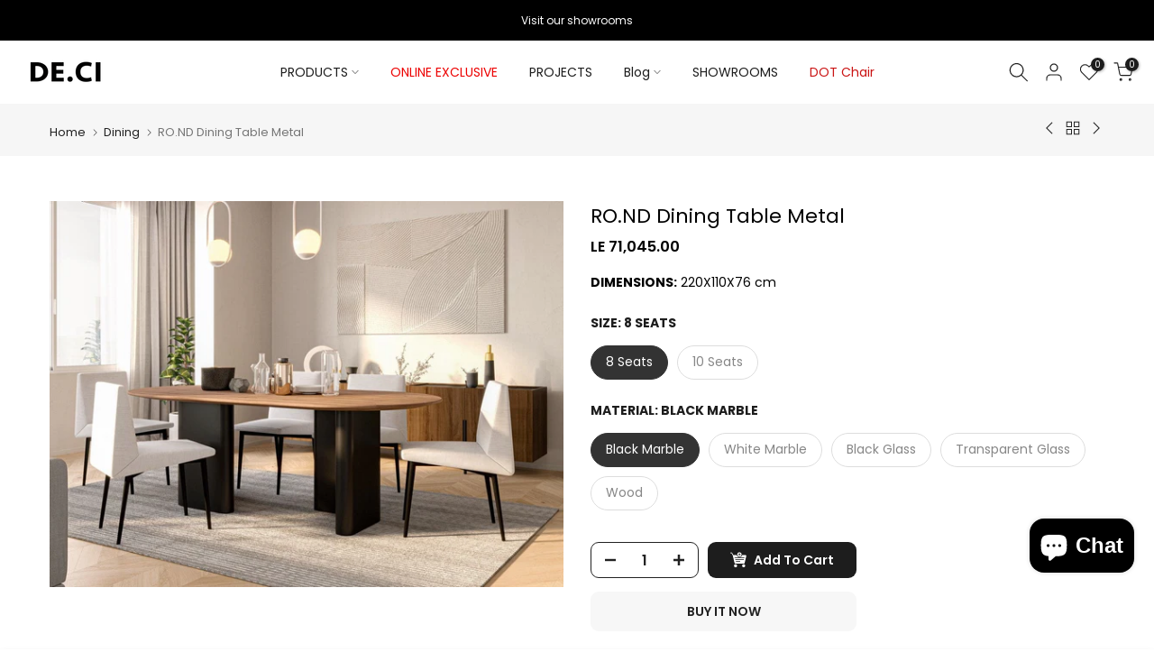

--- FILE ---
content_type: text/html; charset=utf-8
request_url: https://deci-furniture.com/collections/dining/products/ro-nd-dining-table
body_size: 53292
content:
<!doctype html><html class="t4sp-theme t4s-wrapper__full_width rtl_false swatch_color_style_2 pr_border_style_1 pr_img_effect_2 enable_eff_img1_true badge_shape_3 css_for_wis_app_true shadow_round_img_false t4s-header__inline is-remove-unavai-1 t4_compare_true t4s-cart-count-0 t4s-pr-ellipsis-false
 no-js" lang="en">
  <!-- Meta Pixel Code -->
<script>
!function(f,b,e,v,n,t,s)
{if(f.fbq)return;n=f.fbq=function(){n.callMethod?
n.callMethod.apply(n,arguments):n.queue.push(arguments)};
if(!f._fbq)f._fbq=n;n.push=n;n.loaded=!0;n.version='2.0';
n.queue=[];t=b.createElement(e);t.async=!0;
t.src=v;s=b.getElementsByTagName(e)[0];
s.parentNode.insertBefore(t,s)}(window, document,'script',
'https://connect.facebook.net/en_US/fbevents.js');
fbq('init', '1247764390304051');
fbq('track', 'PageView');
</script>
<noscript><img height="1" width="1" style="display:none"
src="https://www.facebook.com/tr?id=1247764390304051&ev=PageView&noscript=1"
/></noscript>
<!-- End Meta Pixel Code -->
  <head>
 
<meta charset="utf-8">
    <meta http-equiv="X-UA-Compatible" content="IE=edge">
    <meta name="viewport" content="width=device-width, initial-scale=1, height=device-height, minimum-scale=1.0, maximum-scale=1.0">
    <meta name="theme-color" content="#ffffff">
    <link rel="canonical" href="https://deci-furniture.com/products/ro-nd-dining-table">
    <link rel="preconnect" href="https://cdn.shopify.com" crossorigin>
    <link rel="preconnect" href="https://fonts.googleapis.com">
    <link rel="preconnect" href="https://fonts.gstatic.com" crossorigin>
    <link href="https://fonts.googleapis.com/css2?family=Poppins:ital,wght@0,100;0,200;0,300;0,400;0,500;0,600;0,700;0,800;0,900;1,100;1,200;1,300;1,400;1,500;1,600;1,700;1,800;1,900&display=swap" rel="stylesheet">
    
    
    <link href="//deci-furniture.com/cdn/shop/t/36/assets/swiper-bundle.min.css?v=178452609961829714701727803567" rel="stylesheet" type="text/css" media="all" />
    <link href="//deci-furniture.com/cdn/shop/t/36/assets/bootstrap.min.css?v=44663645694492175651698090821" rel="stylesheet" type="text/css" media="all" />
<link rel="shortcut icon" type="image/png" href="//deci-furniture.com/cdn/shop/files/Add_a_heading_1_9a43d102-0830-479a-9dee-cd83c49d8ea4.png?v=1730435129&width=32"><link rel="apple-touch-icon-precomposed" type="image/png" sizes="152x152" href="//deci-furniture.com/cdn/shop/files/Add_a_heading_1_9a43d102-0830-479a-9dee-cd83c49d8ea4.png?v=1730435129&width=152"><link rel="preconnect" href="https://fonts.shopifycdn.com" crossorigin><title>RO.ND Dining Table Metal &ndash; DECI Furniture</title>
    <meta name="description" content="Gather around with family and friends for a night of laughs and memories. RO.ND Dining  Table is the perfect addition to your dining room. The oval table design creates an inviting atmosphere, ideal for socializing with friends and family with friends and family. Its natural marble top is stain-resistant and easy to cl"><meta name="keywords" content="RO.ND Dining Table Metal, DECI Furniture, deci-furniture.com"/><meta name="author" content="DECI Furniture">

<meta property="og:site_name" content="DECI Furniture">
<meta property="og:url" content="https://deci-furniture.com/products/ro-nd-dining-table">
<meta property="og:title" content="RO.ND Dining Table Metal">
<meta property="og:type" content="product">
<meta property="og:description" content="Gather around with family and friends for a night of laughs and memories. RO.ND Dining  Table is the perfect addition to your dining room. The oval table design creates an inviting atmosphere, ideal for socializing with friends and family with friends and family. Its natural marble top is stain-resistant and easy to cl"><meta property="og:image" content="http://deci-furniture.com/cdn/shop/products/dining-table-metal-wood_09ROND02-W-M.jpg?v=1759425197">
  <meta property="og:image:secure_url" content="https://deci-furniture.com/cdn/shop/products/dining-table-metal-wood_09ROND02-W-M.jpg?v=1759425197">
  <meta property="og:image:width" content="1000">
  <meta property="og:image:height" content="750"><meta property="og:price:amount" content="71,045.00">
  <meta property="og:price:currency" content="EGP"><meta name="twitter:site" content="@decifurniture"><meta name="twitter:card" content="summary_large_image">
<meta name="twitter:title" content="RO.ND Dining Table Metal">
<meta name="twitter:description" content="Gather around with family and friends for a night of laughs and memories. RO.ND Dining  Table is the perfect addition to your dining room. The oval table design creates an inviting atmosphere, ideal for socializing with friends and family with friends and family. Its natural marble top is stain-resistant and easy to cl"><script src="//deci-furniture.com/cdn/shop/t/36/assets/lazysizes.min.js?v=19113999703148210021698090823" async="async"></script>
    <script src="//deci-furniture.com/cdn/shop/t/36/assets/global.min.js?v=164417445976002054911698090822" defer="defer"></script>
    <script>window.performance && window.performance.mark && window.performance.mark('shopify.content_for_header.start');</script><meta name="google-site-verification" content="ngpPUQmsJX0ixC9KjjhjVHDzSlS6Ub1sYtqsmoPME_U">
<meta name="facebook-domain-verification" content="hz7hmu6osdwum4m2jj1cqs6nefu3gw">
<meta id="shopify-digital-wallet" name="shopify-digital-wallet" content="/52705099930/digital_wallets/dialog">
<link rel="alternate" type="application/json+oembed" href="https://deci-furniture.com/products/ro-nd-dining-table.oembed">
<script async="async" src="/checkouts/internal/preloads.js?locale=en-EG"></script>
<script id="shopify-features" type="application/json">{"accessToken":"880442e4ab84d6c165efe675d76f7e34","betas":["rich-media-storefront-analytics"],"domain":"deci-furniture.com","predictiveSearch":true,"shopId":52705099930,"locale":"en"}</script>
<script>var Shopify = Shopify || {};
Shopify.shop = "decifurniture.myshopify.com";
Shopify.locale = "en";
Shopify.currency = {"active":"EGP","rate":"1.0"};
Shopify.country = "EG";
Shopify.theme = {"name":"Kalles v4.2.3 official","id":138385916153,"schema_name":"Kalles","schema_version":"4.2.3","theme_store_id":null,"role":"main"};
Shopify.theme.handle = "null";
Shopify.theme.style = {"id":null,"handle":null};
Shopify.cdnHost = "deci-furniture.com/cdn";
Shopify.routes = Shopify.routes || {};
Shopify.routes.root = "/";</script>
<script type="module">!function(o){(o.Shopify=o.Shopify||{}).modules=!0}(window);</script>
<script>!function(o){function n(){var o=[];function n(){o.push(Array.prototype.slice.apply(arguments))}return n.q=o,n}var t=o.Shopify=o.Shopify||{};t.loadFeatures=n(),t.autoloadFeatures=n()}(window);</script>
<script id="shop-js-analytics" type="application/json">{"pageType":"product"}</script>
<script defer="defer" async type="module" src="//deci-furniture.com/cdn/shopifycloud/shop-js/modules/v2/client.init-shop-cart-sync_DlSlHazZ.en.esm.js"></script>
<script defer="defer" async type="module" src="//deci-furniture.com/cdn/shopifycloud/shop-js/modules/v2/chunk.common_D16XZWos.esm.js"></script>
<script type="module">
  await import("//deci-furniture.com/cdn/shopifycloud/shop-js/modules/v2/client.init-shop-cart-sync_DlSlHazZ.en.esm.js");
await import("//deci-furniture.com/cdn/shopifycloud/shop-js/modules/v2/chunk.common_D16XZWos.esm.js");

  window.Shopify.SignInWithShop?.initShopCartSync?.({"fedCMEnabled":true,"windoidEnabled":true});

</script>
<script>(function() {
  var isLoaded = false;
  function asyncLoad() {
    if (isLoaded) return;
    isLoaded = true;
    var urls = ["https:\/\/cdn.shopify.com\/s\/files\/1\/0527\/0509\/9930\/t\/35\/assets\/pop_52705099930.js?v=1700649119\u0026shop=decifurniture.myshopify.com","https:\/\/storage.nfcube.com\/instafeed-44f02821237b48c3c8662f4c5b748aa7.js?shop=decifurniture.myshopify.com","https:\/\/loox.io\/widget\/aFXkdOGMji\/loox.1760804031283.js?shop=decifurniture.myshopify.com"];
    for (var i = 0; i < urls.length; i++) {
      var s = document.createElement('script');
      s.type = 'text/javascript';
      s.async = true;
      s.src = urls[i];
      var x = document.getElementsByTagName('script')[0];
      x.parentNode.insertBefore(s, x);
    }
  };
  if(window.attachEvent) {
    window.attachEvent('onload', asyncLoad);
  } else {
    window.addEventListener('load', asyncLoad, false);
  }
})();</script>
<script id="__st">var __st={"a":52705099930,"offset":7200,"reqid":"1aabc797-ee19-45c0-8ec4-5fd60ddee7f7-1768589737","pageurl":"deci-furniture.com\/collections\/dining\/products\/ro-nd-dining-table","u":"0dafebf8e813","p":"product","rtyp":"product","rid":6750940889242};</script>
<script>window.ShopifyPaypalV4VisibilityTracking = true;</script>
<script id="captcha-bootstrap">!function(){'use strict';const t='contact',e='account',n='new_comment',o=[[t,t],['blogs',n],['comments',n],[t,'customer']],c=[[e,'customer_login'],[e,'guest_login'],[e,'recover_customer_password'],[e,'create_customer']],r=t=>t.map((([t,e])=>`form[action*='/${t}']:not([data-nocaptcha='true']) input[name='form_type'][value='${e}']`)).join(','),a=t=>()=>t?[...document.querySelectorAll(t)].map((t=>t.form)):[];function s(){const t=[...o],e=r(t);return a(e)}const i='password',u='form_key',d=['recaptcha-v3-token','g-recaptcha-response','h-captcha-response',i],f=()=>{try{return window.sessionStorage}catch{return}},m='__shopify_v',_=t=>t.elements[u];function p(t,e,n=!1){try{const o=window.sessionStorage,c=JSON.parse(o.getItem(e)),{data:r}=function(t){const{data:e,action:n}=t;return t[m]||n?{data:e,action:n}:{data:t,action:n}}(c);for(const[e,n]of Object.entries(r))t.elements[e]&&(t.elements[e].value=n);n&&o.removeItem(e)}catch(o){console.error('form repopulation failed',{error:o})}}const l='form_type',E='cptcha';function T(t){t.dataset[E]=!0}const w=window,h=w.document,L='Shopify',v='ce_forms',y='captcha';let A=!1;((t,e)=>{const n=(g='f06e6c50-85a8-45c8-87d0-21a2b65856fe',I='https://cdn.shopify.com/shopifycloud/storefront-forms-hcaptcha/ce_storefront_forms_captcha_hcaptcha.v1.5.2.iife.js',D={infoText:'Protected by hCaptcha',privacyText:'Privacy',termsText:'Terms'},(t,e,n)=>{const o=w[L][v],c=o.bindForm;if(c)return c(t,g,e,D).then(n);var r;o.q.push([[t,g,e,D],n]),r=I,A||(h.body.append(Object.assign(h.createElement('script'),{id:'captcha-provider',async:!0,src:r})),A=!0)});var g,I,D;w[L]=w[L]||{},w[L][v]=w[L][v]||{},w[L][v].q=[],w[L][y]=w[L][y]||{},w[L][y].protect=function(t,e){n(t,void 0,e),T(t)},Object.freeze(w[L][y]),function(t,e,n,w,h,L){const[v,y,A,g]=function(t,e,n){const i=e?o:[],u=t?c:[],d=[...i,...u],f=r(d),m=r(i),_=r(d.filter((([t,e])=>n.includes(e))));return[a(f),a(m),a(_),s()]}(w,h,L),I=t=>{const e=t.target;return e instanceof HTMLFormElement?e:e&&e.form},D=t=>v().includes(t);t.addEventListener('submit',(t=>{const e=I(t);if(!e)return;const n=D(e)&&!e.dataset.hcaptchaBound&&!e.dataset.recaptchaBound,o=_(e),c=g().includes(e)&&(!o||!o.value);(n||c)&&t.preventDefault(),c&&!n&&(function(t){try{if(!f())return;!function(t){const e=f();if(!e)return;const n=_(t);if(!n)return;const o=n.value;o&&e.removeItem(o)}(t);const e=Array.from(Array(32),(()=>Math.random().toString(36)[2])).join('');!function(t,e){_(t)||t.append(Object.assign(document.createElement('input'),{type:'hidden',name:u})),t.elements[u].value=e}(t,e),function(t,e){const n=f();if(!n)return;const o=[...t.querySelectorAll(`input[type='${i}']`)].map((({name:t})=>t)),c=[...d,...o],r={};for(const[a,s]of new FormData(t).entries())c.includes(a)||(r[a]=s);n.setItem(e,JSON.stringify({[m]:1,action:t.action,data:r}))}(t,e)}catch(e){console.error('failed to persist form',e)}}(e),e.submit())}));const S=(t,e)=>{t&&!t.dataset[E]&&(n(t,e.some((e=>e===t))),T(t))};for(const o of['focusin','change'])t.addEventListener(o,(t=>{const e=I(t);D(e)&&S(e,y())}));const B=e.get('form_key'),M=e.get(l),P=B&&M;t.addEventListener('DOMContentLoaded',(()=>{const t=y();if(P)for(const e of t)e.elements[l].value===M&&p(e,B);[...new Set([...A(),...v().filter((t=>'true'===t.dataset.shopifyCaptcha))])].forEach((e=>S(e,t)))}))}(h,new URLSearchParams(w.location.search),n,t,e,['guest_login'])})(!0,!0)}();</script>
<script integrity="sha256-4kQ18oKyAcykRKYeNunJcIwy7WH5gtpwJnB7kiuLZ1E=" data-source-attribution="shopify.loadfeatures" defer="defer" src="//deci-furniture.com/cdn/shopifycloud/storefront/assets/storefront/load_feature-a0a9edcb.js" crossorigin="anonymous"></script>
<script data-source-attribution="shopify.dynamic_checkout.dynamic.init">var Shopify=Shopify||{};Shopify.PaymentButton=Shopify.PaymentButton||{isStorefrontPortableWallets:!0,init:function(){window.Shopify.PaymentButton.init=function(){};var t=document.createElement("script");t.src="https://deci-furniture.com/cdn/shopifycloud/portable-wallets/latest/portable-wallets.en.js",t.type="module",document.head.appendChild(t)}};
</script>
<script data-source-attribution="shopify.dynamic_checkout.buyer_consent">
  function portableWalletsHideBuyerConsent(e){var t=document.getElementById("shopify-buyer-consent"),n=document.getElementById("shopify-subscription-policy-button");t&&n&&(t.classList.add("hidden"),t.setAttribute("aria-hidden","true"),n.removeEventListener("click",e))}function portableWalletsShowBuyerConsent(e){var t=document.getElementById("shopify-buyer-consent"),n=document.getElementById("shopify-subscription-policy-button");t&&n&&(t.classList.remove("hidden"),t.removeAttribute("aria-hidden"),n.addEventListener("click",e))}window.Shopify?.PaymentButton&&(window.Shopify.PaymentButton.hideBuyerConsent=portableWalletsHideBuyerConsent,window.Shopify.PaymentButton.showBuyerConsent=portableWalletsShowBuyerConsent);
</script>
<script>
  function portableWalletsCleanup(e){e&&e.src&&console.error("Failed to load portable wallets script "+e.src);var t=document.querySelectorAll("shopify-accelerated-checkout .shopify-payment-button__skeleton, shopify-accelerated-checkout-cart .wallet-cart-button__skeleton"),e=document.getElementById("shopify-buyer-consent");for(let e=0;e<t.length;e++)t[e].remove();e&&e.remove()}function portableWalletsNotLoadedAsModule(e){e instanceof ErrorEvent&&"string"==typeof e.message&&e.message.includes("import.meta")&&"string"==typeof e.filename&&e.filename.includes("portable-wallets")&&(window.removeEventListener("error",portableWalletsNotLoadedAsModule),window.Shopify.PaymentButton.failedToLoad=e,"loading"===document.readyState?document.addEventListener("DOMContentLoaded",window.Shopify.PaymentButton.init):window.Shopify.PaymentButton.init())}window.addEventListener("error",portableWalletsNotLoadedAsModule);
</script>

<script type="module" src="https://deci-furniture.com/cdn/shopifycloud/portable-wallets/latest/portable-wallets.en.js" onError="portableWalletsCleanup(this)" crossorigin="anonymous"></script>
<script nomodule>
  document.addEventListener("DOMContentLoaded", portableWalletsCleanup);
</script>

<script id='scb4127' type='text/javascript' async='' src='https://deci-furniture.com/cdn/shopifycloud/privacy-banner/storefront-banner.js'></script><link id="shopify-accelerated-checkout-styles" rel="stylesheet" media="screen" href="https://deci-furniture.com/cdn/shopifycloud/portable-wallets/latest/accelerated-checkout-backwards-compat.css" crossorigin="anonymous">
<style id="shopify-accelerated-checkout-cart">
        #shopify-buyer-consent {
  margin-top: 1em;
  display: inline-block;
  width: 100%;
}

#shopify-buyer-consent.hidden {
  display: none;
}

#shopify-subscription-policy-button {
  background: none;
  border: none;
  padding: 0;
  text-decoration: underline;
  font-size: inherit;
  cursor: pointer;
}

#shopify-subscription-policy-button::before {
  box-shadow: none;
}

      </style>

<script>window.performance && window.performance.mark && window.performance.mark('shopify.content_for_header.end');</script>
<link rel="preload" as="font" href="//deci-furniture.com/cdn/fonts/poppins/poppins_n4.0ba78fa5af9b0e1a374041b3ceaadf0a43b41362.woff2" type="font/woff2" crossorigin><link rel="preload" as="font" href="//deci-furniture.com/cdn/fonts/poppins/poppins_n4.0ba78fa5af9b0e1a374041b3ceaadf0a43b41362.woff2" type="font/woff2" crossorigin><link rel="preload" as="font" href="//deci-furniture.com/cdn/fonts/poppins/poppins_n4.0ba78fa5af9b0e1a374041b3ceaadf0a43b41362.woff2" type="font/woff2" crossorigin><link href="//deci-furniture.com/cdn/shop/t/36/assets/base.css?v=138143242507831031671738494766" rel="stylesheet" type="text/css" media="all" /><link href="//deci-furniture.com/cdn/shop/t/36/assets/bootstrap.min.css?v=44663645694492175651698090821" rel="stylesheet" type="text/css" media="all" /><style data-shopify>@font-face {
  font-family: Poppins;
  font-weight: 100;
  font-style: normal;
  font-display: swap;
  src: url("//deci-furniture.com/cdn/fonts/poppins/poppins_n1.91f1f2f2f3840810961af59e3a012dcc97d8ef59.woff2") format("woff2"),
       url("//deci-furniture.com/cdn/fonts/poppins/poppins_n1.58d050ae3fe39914ce84b159a8c37ae874d01bfc.woff") format("woff");
}
@font-face {
  font-family: Poppins;
  font-weight: 100;
  font-style: italic;
  font-display: swap;
  src: url("//deci-furniture.com/cdn/fonts/poppins/poppins_i1.12212c673bc6295d62eea1ca2437af51233e5e67.woff2") format("woff2"),
       url("//deci-furniture.com/cdn/fonts/poppins/poppins_i1.57d27b035fa9c9ec7ce7020cd2ed80055da92d77.woff") format("woff");
}
@font-face {
  font-family: Poppins;
  font-weight: 200;
  font-style: normal;
  font-display: swap;
  src: url("//deci-furniture.com/cdn/fonts/poppins/poppins_n2.99893b093cc6b797a8baf99180056d9e77320b68.woff2") format("woff2"),
       url("//deci-furniture.com/cdn/fonts/poppins/poppins_n2.c218f0380a81801a28158673003c167a54d2d69c.woff") format("woff");
}
@font-face {
  font-family: Poppins;
  font-weight: 200;
  font-style: italic;
  font-display: swap;
  src: url("//deci-furniture.com/cdn/fonts/poppins/poppins_i2.7783fc51c19908d12281d3f99718d10ab5348963.woff2") format("woff2"),
       url("//deci-furniture.com/cdn/fonts/poppins/poppins_i2.34fc94f042b7f47b1448d25c4247572d2f33189b.woff") format("woff");
}
@font-face {
  font-family: Poppins;
  font-weight: 300;
  font-style: normal;
  font-display: swap;
  src: url("//deci-furniture.com/cdn/fonts/poppins/poppins_n3.05f58335c3209cce17da4f1f1ab324ebe2982441.woff2") format("woff2"),
       url("//deci-furniture.com/cdn/fonts/poppins/poppins_n3.6971368e1f131d2c8ff8e3a44a36b577fdda3ff5.woff") format("woff");
}
@font-face {
  font-family: Poppins;
  font-weight: 300;
  font-style: italic;
  font-display: swap;
  src: url("//deci-furniture.com/cdn/fonts/poppins/poppins_i3.8536b4423050219f608e17f134fe9ea3b01ed890.woff2") format("woff2"),
       url("//deci-furniture.com/cdn/fonts/poppins/poppins_i3.0f4433ada196bcabf726ed78f8e37e0995762f7f.woff") format("woff");
}
@font-face {
  font-family: Poppins;
  font-weight: 400;
  font-style: normal;
  font-display: swap;
  src: url("//deci-furniture.com/cdn/fonts/poppins/poppins_n4.0ba78fa5af9b0e1a374041b3ceaadf0a43b41362.woff2") format("woff2"),
       url("//deci-furniture.com/cdn/fonts/poppins/poppins_n4.214741a72ff2596839fc9760ee7a770386cf16ca.woff") format("woff");
}
@font-face {
  font-family: Poppins;
  font-weight: 400;
  font-style: italic;
  font-display: swap;
  src: url("//deci-furniture.com/cdn/fonts/poppins/poppins_i4.846ad1e22474f856bd6b81ba4585a60799a9f5d2.woff2") format("woff2"),
       url("//deci-furniture.com/cdn/fonts/poppins/poppins_i4.56b43284e8b52fc64c1fd271f289a39e8477e9ec.woff") format("woff");
}
@font-face {
  font-family: Poppins;
  font-weight: 500;
  font-style: normal;
  font-display: swap;
  src: url("//deci-furniture.com/cdn/fonts/poppins/poppins_n5.ad5b4b72b59a00358afc706450c864c3c8323842.woff2") format("woff2"),
       url("//deci-furniture.com/cdn/fonts/poppins/poppins_n5.33757fdf985af2d24b32fcd84c9a09224d4b2c39.woff") format("woff");
}
@font-face {
  font-family: Poppins;
  font-weight: 500;
  font-style: italic;
  font-display: swap;
  src: url("//deci-furniture.com/cdn/fonts/poppins/poppins_i5.6acfce842c096080e34792078ef3cb7c3aad24d4.woff2") format("woff2"),
       url("//deci-furniture.com/cdn/fonts/poppins/poppins_i5.a49113e4fe0ad7fd7716bd237f1602cbec299b3c.woff") format("woff");
}
@font-face {
  font-family: Poppins;
  font-weight: 600;
  font-style: normal;
  font-display: swap;
  src: url("//deci-furniture.com/cdn/fonts/poppins/poppins_n6.aa29d4918bc243723d56b59572e18228ed0786f6.woff2") format("woff2"),
       url("//deci-furniture.com/cdn/fonts/poppins/poppins_n6.5f815d845fe073750885d5b7e619ee00e8111208.woff") format("woff");
}
@font-face {
  font-family: Poppins;
  font-weight: 600;
  font-style: italic;
  font-display: swap;
  src: url("//deci-furniture.com/cdn/fonts/poppins/poppins_i6.bb8044d6203f492888d626dafda3c2999253e8e9.woff2") format("woff2"),
       url("//deci-furniture.com/cdn/fonts/poppins/poppins_i6.e233dec1a61b1e7dead9f920159eda42280a02c3.woff") format("woff");
}
@font-face {
  font-family: Poppins;
  font-weight: 700;
  font-style: normal;
  font-display: swap;
  src: url("//deci-furniture.com/cdn/fonts/poppins/poppins_n7.56758dcf284489feb014a026f3727f2f20a54626.woff2") format("woff2"),
       url("//deci-furniture.com/cdn/fonts/poppins/poppins_n7.f34f55d9b3d3205d2cd6f64955ff4b36f0cfd8da.woff") format("woff");
}
@font-face {
  font-family: Poppins;
  font-weight: 700;
  font-style: italic;
  font-display: swap;
  src: url("//deci-furniture.com/cdn/fonts/poppins/poppins_i7.42fd71da11e9d101e1e6c7932199f925f9eea42d.woff2") format("woff2"),
       url("//deci-furniture.com/cdn/fonts/poppins/poppins_i7.ec8499dbd7616004e21155106d13837fff4cf556.woff") format("woff");
}
@font-face {
  font-family: Poppins;
  font-weight: 800;
  font-style: normal;
  font-display: swap;
  src: url("//deci-furniture.com/cdn/fonts/poppins/poppins_n8.580200d05bca09e2e0c6f4c922047c227dfa8e8c.woff2") format("woff2"),
       url("//deci-furniture.com/cdn/fonts/poppins/poppins_n8.f4450f472fdcbe9e829f3583ebd559988f5a3d25.woff") format("woff");
}
@font-face {
  font-family: Poppins;
  font-weight: 800;
  font-style: italic;
  font-display: swap;
  src: url("//deci-furniture.com/cdn/fonts/poppins/poppins_i8.55af7c89c62b8603457a34c5936ad3b39f67e29c.woff2") format("woff2"),
       url("//deci-furniture.com/cdn/fonts/poppins/poppins_i8.1143b85f67a233999703c64471299cee6bc83160.woff") format("woff");
}
@font-face {
  font-family: Poppins;
  font-weight: 900;
  font-style: normal;
  font-display: swap;
  src: url("//deci-furniture.com/cdn/fonts/poppins/poppins_n9.eb6b9ef01b62e777a960bfd02fc9fb4918cd3eab.woff2") format("woff2"),
       url("//deci-furniture.com/cdn/fonts/poppins/poppins_n9.6501a5bd018e348b6d5d6e8c335f9e7d32a80c36.woff") format("woff");
}
@font-face {
  font-family: Poppins;
  font-weight: 900;
  font-style: italic;
  font-display: swap;
  src: url("//deci-furniture.com/cdn/fonts/poppins/poppins_i9.c9d778054c6973c207cbc167d4355fd67c665d16.woff2") format("woff2"),
       url("//deci-furniture.com/cdn/fonts/poppins/poppins_i9.67b02f99c1e5afe159943a603851cb6b6276ba49.woff") format("woff");
}
:root {
        
         /* CSS Variables */
        --wrapper-mw      : 1435px;
        --font-family-1   : Poppins, sans-serif;;
        --font-family-2   : Poppins, sans-serif;;
        --font-family-3   : Poppins, sans-serif;;
        --font-body-family   : Poppins, sans-serif;;
        --font-heading-family: Poppins, sans-serif;;
       
        
        --t4s-success-color       : #428445;
        --t4s-success-color-rgb   : 66, 132, 69;
        --t4s-warning-color       : #e0b252;
        --t4s-warning-color-rgb   : 224, 178, 82;
        --t4s-error-color         : #EB001B;
        --t4s-error-color-rgb     : 235, 0, 27;
        --t4s-light-color         : #ffffff;
        --t4s-dark-color          : #222222;
        --t4s-highlight-color     : #ec0101;
        --t4s-tooltip-background  : #383838;
        --t4s-tooltip-color       : #fff;
        --primary-sw-color        : #333;
        --primary-sw-color-rgb    : 51, 51, 51;
        --border-sw-color         : #ddd;
        --secondary-sw-color      : #878787;
        --primary-price-color     : #ca1414;
        --secondary-price-color   : #878787;
        
        --t4s-body-background     : #ffffff;
        --text-color              : #878787;
        --text-color-rgb          : 135, 135, 135;
        --heading-color           : #1d1d1d;
        --accent-color            : #1d1d1d;
        --accent-color-rgb        : 29, 29, 29;
        --accent-color-darken     : #000000;
        --accent-color-hover      : var(--accent-color-darken);
        --secondary-color         : #222;
        --secondary-color-rgb     : 34, 34, 34;
        --link-color              : #878787;
        --link-color-hover        : #000000;
        --border-color            : #c2c2c2;
        --border-color-rgb        : 194, 194, 194;
        --border-primary-color    : #333;
        --button-background       : #1d1d1d;
        --button-color            : #ffffff;
        --button-background-hover : #1d1d1d;
        --button-color-hover      : #fff;

        --sale-badge-background    : #1d1d1d;
        --sale-badge-color         : #fff;
        --new-badge-background     : #ca1414;
        --new-badge-color          : #fff;
        --preorder-badge-background: #20b9fc;
        --preorder-badge-color     : #fff;
        --soldout-badge-background : #c2c2c2;
        --soldout-badge-color      : #fff;
        --custom-badge-background  : #c2c2c2;
        --custom-badge-color       : #fff;/* Shopify related variables */
        --payment-terms-background-color: ;
        
        --lz-background: #c2c2c2;
        --lz-img: url("//deci-furniture.com/cdn/shop/t/36/assets/t4s_loader.svg?v=121995272139713541241699350498");}

    html {
      font-size: 62.5%;
      height: 100%;
    }

    body {
      margin: 0;
      overflow-x: hidden;
      font-size:14px;
      letter-spacing: 0px;
      color: var(--text-color);
      font-family: var(--font-body-family);
      line-height: 1.7;
      font-weight: 400;
      -webkit-font-smoothing: auto;
      -moz-osx-font-smoothing: auto;
    }
    /*
    @media screen and (min-width: 750px) {
      body {
        font-size: 1.6rem;
      }
    }
    */

    h1, h2, h3, h4, h5, h6, .t4s_as_title {
      color: var(--heading-color);
      font-family: var(--font-heading-family);
      line-height: 1.4;
      font-weight: 600;
      letter-spacing: 0px;
    }
    h1 { font-size: 37px }
    h2 { font-size: 29px }
    h3 { font-size: 23px }
    h4 { font-size: 18px }
    h5 { font-size: 17px }
    h6 { font-size: 15.5px }
    a,.t4s_as_link {
      /* font-family: var(--font-link-family); */
      color: var(--link-color);
    }
    a:hover,.t4s_as_link:hover {
      color: var(--link-color-hover);
    }
    button,
    input,
    optgroup,
    select,
    textarea {
      border-color: var(--border-color);
    }
    .t4s_as_button,
    button,
    input[type="button"]:not(.t4s-btn),
    input[type="reset"],
    input[type="submit"]:not(.t4s-btn) {
      font-family: var(--font-button-family);
      color: var(--button-color);
      background-color: var(--button-background);
      border-color: var(--button-background);
    }
    .t4s_as_button:hover,
    button:hover,
    input[type="button"]:not(.t4s-btn):hover, 
    input[type="reset"]:hover,
    input[type="submit"]:not(.t4s-btn):hover  {
      color: var(--button-color-hover);
      background-color: var(--button-background-hover);
      border-color: var(--button-background-hover);
    }
    
    .t4s-cp,.t4s-color-accent { color : var(--accent-color) }.t4s-ct,.t4s-color-text { color : var(--text-color) }.t4s-ch,.t4ss-color-heading { color : var(--heading-color) }.t4s-csecondary { color : var(--secondary-color) }
    
    .t4s-fnt-fm-1 {
      font-family: var(--font-family-1) !important;
    }
    .t4s-fnt-fm-2 {
      font-family: var(--font-family-2) !important;
    }
    .t4s-fnt-fm-3 {
      font-family: var(--font-family-3) !important;
    }
    .t4s-cr {
        color: var(--t4s-highlight-color);
    }
    .t4s-price__sale { color: var(--primary-price-color); }.t4s-fix-overflow.t4s-row { max-width: 100vw;margin-left: auto;margin-right: auto;}.lazyloadt4s-opt {opacity: 1 !important;transition: opacity 0s, transform 1s !important;}.t4s-d-block {display: block;}.t4s-d-none {display: none;}@media (min-width: 768px) {.t4s-d-md-block {display: block;}.t4s-d-md-none {display: none; }}@media (min-width: 1025px) {.t4s-d-lg-block {display: block;}.t4s-d-lg-none {display: none; }}</style><script>
  const isBehaviorSmooth = 'scrollBehavior' in document.documentElement.style && getComputedStyle(document.documentElement).scrollBehavior === 'smooth';
  const t4sXMLHttpRequest = window.XMLHttpRequest, documentElementT4s = document.documentElement; documentElementT4s.className = documentElementT4s.className.replace('no-js', 'js');function loadImageT4s(_this) { _this.classList.add('lazyloadt4sed')};(function() { const matchMediaHoverT4s = (window.matchMedia('(-moz-touch-enabled: 1), (hover: none)')).matches; documentElementT4s.className += ((window.CSS && window.CSS.supports('(position: sticky) or (position: -webkit-sticky)')) ? ' t4sp-sticky' : ' t4sp-no-sticky'); documentElementT4s.className += matchMediaHoverT4s ? ' t4sp-no-hover' : ' t4sp-hover'; window.onpageshow = function() { if (performance.navigation.type === 2) {document.dispatchEvent(new CustomEvent('cart:refresh'))} }; if (!matchMediaHoverT4s && window.width > 1024) { document.addEventListener('mousemove', function(evt) { documentElementT4s.classList.replace('t4sp-no-hover','t4sp-hover'); document.dispatchEvent(new CustomEvent('theme:hover')); }, {once : true} ); } }());</script><script type="text/javascript">
  window.Pop = window.Pop || {};
  window.Pop.common = window.Pop.common || {};
  window.Pop.common.shop = {
    permanent_domain: 'decifurniture.myshopify.com',
    currency: "EGP",
    money_format: "LE {{amount}}",
    id: 52705099930
  };
  

  window.Pop.common.template = 'product';
  window.Pop.common.cart = {};
  window.Pop.common.vapid_public_key = "BJuXCmrtTK335SuczdNVYrGVtP_WXn4jImChm49st7K7z7e8gxSZUKk4DhUpk8j2Xpiw5G4-ylNbMKLlKkUEU98=";
  window.Pop.global_config = {"asset_urls":{"loy":{},"rev":{},"pu":{"init_js":null},"widgets":{"init_js":"https:\/\/cdn.shopify.com\/s\/files\/1\/0194\/1736\/6592\/t\/1\/assets\/ba_widget_init.js?v=1728041536","modal_js":"https:\/\/cdn.shopify.com\/s\/files\/1\/0194\/1736\/6592\/t\/1\/assets\/ba_widget_modal.js?v=1728041538","modal_css":"https:\/\/cdn.shopify.com\/s\/files\/1\/0194\/1736\/6592\/t\/1\/assets\/ba_widget_modal.css?v=1654723622"},"forms":{},"global":{"helper_js":"https:\/\/cdn.shopify.com\/s\/files\/1\/0194\/1736\/6592\/t\/1\/assets\/ba_pop_tracking.js?v=1704919189"}},"proxy_paths":{"pop":"\/apps\/ba-pop","app_metrics":"\/apps\/ba-pop\/app_metrics","push_subscription":"\/apps\/ba-pop\/push"},"aat":["pop"],"pv":false,"sts":false,"bam":false,"batc":false,"base_money_format":"LE {{amount}}","online_store_version":1,"loy_js_api_enabled":false,"shop":{"id":52705099930,"name":"DECI Furniture","domain":"deci-furniture.com"}};
  window.Pop.widgets_config = {"id":145081,"active":false,"frequency_limit_amount":1,"frequency_limit_time_unit":"days","background_image":{"position":"none","widget_background_preview_url":""},"initial_state":{"body":"Sign up and unlock your instant discount","title":"Get 10% off your order","cta_text":"Claim Discount","show_email":"true","action_text":"","footer_text":"","dismiss_text":"","email_placeholder":"Email Address","phone_placeholder":"Phone Number"},"success_state":{"body":"Thanks for subscribing. Copy your discount code and apply to your next order.","title":"Discount Unlocked 🎉","cta_text":"Continue shopping","cta_action":"dismiss","redirect_url":"","open_url_new_tab":"false"},"closed_state":{"action":"close_widget","font_size":"20","action_text":"GET 10% OFF","display_offset":"300","display_position":"left"},"error_state":{"submit_error":"Sorry, please try again later","invalid_email":"Please enter valid email address!","error_subscribing":"Error subscribing, try again later","already_registered":"You have already registered","invalid_phone_number":"Please enter valid phone number!"},"trigger":{"action":"on_timer","delay_in_seconds":"0"},"colors":{"link_color":"#4FC3F7","sticky_bar_bg":"#C62828","cta_font_color":"#fff","body_font_color":"#000","sticky_bar_text":"#fff","background_color":"#fff","error_text_color":"#ff2626","title_font_color":"#000","footer_font_color":"#bbb","dismiss_font_color":"#bbb","cta_background_color":"#000","sticky_coupon_bar_bg":"#286ef8","error_text_background":"","sticky_coupon_bar_text":"#fff"},"sticky_coupon_bar":{"enabled":"false","message":"Don't forget to use your code"},"display_style":{"font":"Arial","size":"regular","align":"center"},"dismissable":true,"has_background":false,"opt_in_channels":["email"],"rules":[{"id":88981,"widget_id":145081,"property":"url","operator":"is_homepage","position":1,"value":"homepage","boolean_connector":"AND","arguments":{},"created_at":"2024-03-22T22:41:31.180Z","updated_at":"2024-03-22T22:41:31.180Z"}],"widget_css":".powered_by_rivo{\n  display: block;\n}\n.ba_widget_main_design {\n  background: #fff;\n}\n.ba_widget_content{text-align: center}\n.ba_widget_parent{\n  font-family: Arial;\n}\n.ba_widget_parent.background{\n}\n.ba_widget_left_content{\n}\n.ba_widget_right_content{\n}\n#ba_widget_cta_button:disabled{\n  background: #000cc;\n}\n#ba_widget_cta_button{\n  background: #000;\n  color: #fff;\n}\n#ba_widget_cta_button:after {\n  background: #000e0;\n}\n.ba_initial_state_title, .ba_success_state_title{\n  color: #000;\n}\n.ba_initial_state_body, .ba_success_state_body{\n  color: #000;\n}\n.ba_initial_state_dismiss_text{\n  color: #bbb;\n}\n.ba_initial_state_footer_text, .ba_initial_state_sms_agreement{\n  color: #bbb;\n}\n.ba_widget_error{\n  color: #ff2626;\n  background: ;\n}\n.ba_link_color{\n  color: #4FC3F7;\n}\n","custom_css":null,"logo":null};
</script>


<script type="text/javascript">
  

  (function() {
    //Global snippet for Email Popups
    //this is updated automatically - do not edit manually.
    document.addEventListener('DOMContentLoaded', function() {
      function loadScript(src, defer, done) {
        var js = document.createElement('script');
        js.src = src;
        js.defer = defer;
        js.onload = function(){done();};
        js.onerror = function(){
          done(new Error('Failed to load script ' + src));
        };
        document.head.appendChild(js);
      }

      function browserSupportsAllFeatures() {
        return window.Promise && window.fetch && window.Symbol;
      }

      if (browserSupportsAllFeatures()) {
        main();
      } else {
        loadScript('https://cdnjs.cloudflare.com/polyfill/v3/polyfill.min.js?features=Promise,fetch', true, main);
      }

      function loadAppScripts(){
        const popAppEmbedEnabled = document.getElementById("pop-app-embed-init");

        if (window.Pop.global_config.aat.includes("pop") && !popAppEmbedEnabled){
          loadScript(window.Pop.global_config.asset_urls.widgets.init_js, true, function(){});
        }
      }

      function main(err) {
        loadScript(window.Pop.global_config.asset_urls.global.helper_js, false, loadAppScripts);
      }
    });
  })();
</script>

<!-- BEGIN app block: shopify://apps/delightchat-whatsapp-marketing/blocks/welcome-popup/61838639-20a5-450c-957a-d2ac660a5776 --><!-- BEGIN app snippet: welcome-popup -->
<script src="https://d3n5r86uva8z36.cloudfront.net/index.js" defer></script>
<!-- END app snippet --><!-- END app block --><!-- BEGIN app block: shopify://apps/delightchat-whatsapp-marketing/blocks/abandoned-cart/61838639-20a5-450c-957a-d2ac660a5776 --><!-- BEGIN app snippet: abandoned-cart -->
<script src="https://d1w9hiov3nbv3a.cloudfront.net/index.js" defer></script>
<!-- END app snippet --><!-- END app block --><!-- BEGIN app block: shopify://apps/delightchat-whatsapp-marketing/blocks/self-serve-widget/61838639-20a5-450c-957a-d2ac660a5776 --><!-- BEGIN app snippet: self-serve-widget -->
<script src="https://d68ueg57a8p5r.cloudfront.net/index.js" defer></script>
<!-- END app snippet --><!-- END app block --><script src="https://cdn.shopify.com/extensions/019b7cd0-6587-73c3-9937-bcc2249fa2c4/lb-upsell-227/assets/lb-selleasy.js" type="text/javascript" defer="defer"></script>
<script src="https://cdn.shopify.com/extensions/019b6ec2-7a43-747b-a1dc-8cc7f4de75fa/dealeasy-201/assets/lb-dealeasy.js" type="text/javascript" defer="defer"></script>
<script src="https://cdn.shopify.com/extensions/7bc9bb47-adfa-4267-963e-cadee5096caf/inbox-1252/assets/inbox-chat-loader.js" type="text/javascript" defer="defer"></script>
<link href="https://monorail-edge.shopifysvc.com" rel="dns-prefetch">
<script>(function(){if ("sendBeacon" in navigator && "performance" in window) {try {var session_token_from_headers = performance.getEntriesByType('navigation')[0].serverTiming.find(x => x.name == '_s').description;} catch {var session_token_from_headers = undefined;}var session_cookie_matches = document.cookie.match(/_shopify_s=([^;]*)/);var session_token_from_cookie = session_cookie_matches && session_cookie_matches.length === 2 ? session_cookie_matches[1] : "";var session_token = session_token_from_headers || session_token_from_cookie || "";function handle_abandonment_event(e) {var entries = performance.getEntries().filter(function(entry) {return /monorail-edge.shopifysvc.com/.test(entry.name);});if (!window.abandonment_tracked && entries.length === 0) {window.abandonment_tracked = true;var currentMs = Date.now();var navigation_start = performance.timing.navigationStart;var payload = {shop_id: 52705099930,url: window.location.href,navigation_start,duration: currentMs - navigation_start,session_token,page_type: "product"};window.navigator.sendBeacon("https://monorail-edge.shopifysvc.com/v1/produce", JSON.stringify({schema_id: "online_store_buyer_site_abandonment/1.1",payload: payload,metadata: {event_created_at_ms: currentMs,event_sent_at_ms: currentMs}}));}}window.addEventListener('pagehide', handle_abandonment_event);}}());</script>
<script id="web-pixels-manager-setup">(function e(e,d,r,n,o){if(void 0===o&&(o={}),!Boolean(null===(a=null===(i=window.Shopify)||void 0===i?void 0:i.analytics)||void 0===a?void 0:a.replayQueue)){var i,a;window.Shopify=window.Shopify||{};var t=window.Shopify;t.analytics=t.analytics||{};var s=t.analytics;s.replayQueue=[],s.publish=function(e,d,r){return s.replayQueue.push([e,d,r]),!0};try{self.performance.mark("wpm:start")}catch(e){}var l=function(){var e={modern:/Edge?\/(1{2}[4-9]|1[2-9]\d|[2-9]\d{2}|\d{4,})\.\d+(\.\d+|)|Firefox\/(1{2}[4-9]|1[2-9]\d|[2-9]\d{2}|\d{4,})\.\d+(\.\d+|)|Chrom(ium|e)\/(9{2}|\d{3,})\.\d+(\.\d+|)|(Maci|X1{2}).+ Version\/(15\.\d+|(1[6-9]|[2-9]\d|\d{3,})\.\d+)([,.]\d+|)( \(\w+\)|)( Mobile\/\w+|) Safari\/|Chrome.+OPR\/(9{2}|\d{3,})\.\d+\.\d+|(CPU[ +]OS|iPhone[ +]OS|CPU[ +]iPhone|CPU IPhone OS|CPU iPad OS)[ +]+(15[._]\d+|(1[6-9]|[2-9]\d|\d{3,})[._]\d+)([._]\d+|)|Android:?[ /-](13[3-9]|1[4-9]\d|[2-9]\d{2}|\d{4,})(\.\d+|)(\.\d+|)|Android.+Firefox\/(13[5-9]|1[4-9]\d|[2-9]\d{2}|\d{4,})\.\d+(\.\d+|)|Android.+Chrom(ium|e)\/(13[3-9]|1[4-9]\d|[2-9]\d{2}|\d{4,})\.\d+(\.\d+|)|SamsungBrowser\/([2-9]\d|\d{3,})\.\d+/,legacy:/Edge?\/(1[6-9]|[2-9]\d|\d{3,})\.\d+(\.\d+|)|Firefox\/(5[4-9]|[6-9]\d|\d{3,})\.\d+(\.\d+|)|Chrom(ium|e)\/(5[1-9]|[6-9]\d|\d{3,})\.\d+(\.\d+|)([\d.]+$|.*Safari\/(?![\d.]+ Edge\/[\d.]+$))|(Maci|X1{2}).+ Version\/(10\.\d+|(1[1-9]|[2-9]\d|\d{3,})\.\d+)([,.]\d+|)( \(\w+\)|)( Mobile\/\w+|) Safari\/|Chrome.+OPR\/(3[89]|[4-9]\d|\d{3,})\.\d+\.\d+|(CPU[ +]OS|iPhone[ +]OS|CPU[ +]iPhone|CPU IPhone OS|CPU iPad OS)[ +]+(10[._]\d+|(1[1-9]|[2-9]\d|\d{3,})[._]\d+)([._]\d+|)|Android:?[ /-](13[3-9]|1[4-9]\d|[2-9]\d{2}|\d{4,})(\.\d+|)(\.\d+|)|Mobile Safari.+OPR\/([89]\d|\d{3,})\.\d+\.\d+|Android.+Firefox\/(13[5-9]|1[4-9]\d|[2-9]\d{2}|\d{4,})\.\d+(\.\d+|)|Android.+Chrom(ium|e)\/(13[3-9]|1[4-9]\d|[2-9]\d{2}|\d{4,})\.\d+(\.\d+|)|Android.+(UC? ?Browser|UCWEB|U3)[ /]?(15\.([5-9]|\d{2,})|(1[6-9]|[2-9]\d|\d{3,})\.\d+)\.\d+|SamsungBrowser\/(5\.\d+|([6-9]|\d{2,})\.\d+)|Android.+MQ{2}Browser\/(14(\.(9|\d{2,})|)|(1[5-9]|[2-9]\d|\d{3,})(\.\d+|))(\.\d+|)|K[Aa][Ii]OS\/(3\.\d+|([4-9]|\d{2,})\.\d+)(\.\d+|)/},d=e.modern,r=e.legacy,n=navigator.userAgent;return n.match(d)?"modern":n.match(r)?"legacy":"unknown"}(),u="modern"===l?"modern":"legacy",c=(null!=n?n:{modern:"",legacy:""})[u],f=function(e){return[e.baseUrl,"/wpm","/b",e.hashVersion,"modern"===e.buildTarget?"m":"l",".js"].join("")}({baseUrl:d,hashVersion:r,buildTarget:u}),m=function(e){var d=e.version,r=e.bundleTarget,n=e.surface,o=e.pageUrl,i=e.monorailEndpoint;return{emit:function(e){var a=e.status,t=e.errorMsg,s=(new Date).getTime(),l=JSON.stringify({metadata:{event_sent_at_ms:s},events:[{schema_id:"web_pixels_manager_load/3.1",payload:{version:d,bundle_target:r,page_url:o,status:a,surface:n,error_msg:t},metadata:{event_created_at_ms:s}}]});if(!i)return console&&console.warn&&console.warn("[Web Pixels Manager] No Monorail endpoint provided, skipping logging."),!1;try{return self.navigator.sendBeacon.bind(self.navigator)(i,l)}catch(e){}var u=new XMLHttpRequest;try{return u.open("POST",i,!0),u.setRequestHeader("Content-Type","text/plain"),u.send(l),!0}catch(e){return console&&console.warn&&console.warn("[Web Pixels Manager] Got an unhandled error while logging to Monorail."),!1}}}}({version:r,bundleTarget:l,surface:e.surface,pageUrl:self.location.href,monorailEndpoint:e.monorailEndpoint});try{o.browserTarget=l,function(e){var d=e.src,r=e.async,n=void 0===r||r,o=e.onload,i=e.onerror,a=e.sri,t=e.scriptDataAttributes,s=void 0===t?{}:t,l=document.createElement("script"),u=document.querySelector("head"),c=document.querySelector("body");if(l.async=n,l.src=d,a&&(l.integrity=a,l.crossOrigin="anonymous"),s)for(var f in s)if(Object.prototype.hasOwnProperty.call(s,f))try{l.dataset[f]=s[f]}catch(e){}if(o&&l.addEventListener("load",o),i&&l.addEventListener("error",i),u)u.appendChild(l);else{if(!c)throw new Error("Did not find a head or body element to append the script");c.appendChild(l)}}({src:f,async:!0,onload:function(){if(!function(){var e,d;return Boolean(null===(d=null===(e=window.Shopify)||void 0===e?void 0:e.analytics)||void 0===d?void 0:d.initialized)}()){var d=window.webPixelsManager.init(e)||void 0;if(d){var r=window.Shopify.analytics;r.replayQueue.forEach((function(e){var r=e[0],n=e[1],o=e[2];d.publishCustomEvent(r,n,o)})),r.replayQueue=[],r.publish=d.publishCustomEvent,r.visitor=d.visitor,r.initialized=!0}}},onerror:function(){return m.emit({status:"failed",errorMsg:"".concat(f," has failed to load")})},sri:function(e){var d=/^sha384-[A-Za-z0-9+/=]+$/;return"string"==typeof e&&d.test(e)}(c)?c:"",scriptDataAttributes:o}),m.emit({status:"loading"})}catch(e){m.emit({status:"failed",errorMsg:(null==e?void 0:e.message)||"Unknown error"})}}})({shopId: 52705099930,storefrontBaseUrl: "https://deci-furniture.com",extensionsBaseUrl: "https://extensions.shopifycdn.com/cdn/shopifycloud/web-pixels-manager",monorailEndpoint: "https://monorail-edge.shopifysvc.com/unstable/produce_batch",surface: "storefront-renderer",enabledBetaFlags: ["2dca8a86"],webPixelsConfigList: [{"id":"1621360889","configuration":"{\"accountID\":\"1220658\",\"workspaceId\":\"1f170522-507a-437f-a166-83869ffa2aac\",\"projectId\":\"934cfbd5-63b8-47be-9784-563a783a98c7\"}","eventPayloadVersion":"v1","runtimeContext":"STRICT","scriptVersion":"52fc54f4608fa63b89d7f7c4f9344a98","type":"APP","apiClientId":5461967,"privacyPurposes":["ANALYTICS"],"dataSharingAdjustments":{"protectedCustomerApprovalScopes":[]}},{"id":"1583513849","configuration":"{\"accountID\":\"selleasy-metrics-track\"}","eventPayloadVersion":"v1","runtimeContext":"STRICT","scriptVersion":"5aac1f99a8ca74af74cea751ede503d2","type":"APP","apiClientId":5519923,"privacyPurposes":[],"dataSharingAdjustments":{"protectedCustomerApprovalScopes":["read_customer_email","read_customer_name","read_customer_personal_data"]}},{"id":"447742201","configuration":"{\"config\":\"{\\\"google_tag_ids\\\":[\\\"AW-797016289\\\",\\\"GT-WK25R3S8\\\",\\\"G-6EL9MFLRQG\\\",\\\"GTM-TTWMKSW\\\"],\\\"target_country\\\":\\\"EG\\\",\\\"gtag_events\\\":[{\\\"type\\\":\\\"search\\\",\\\"action_label\\\":[\\\"AW-797016289\\\/p0YyCM6Fs8UaEOGBhvwC\\\",\\\"G-6EL9MFLRQG\\\"]},{\\\"type\\\":\\\"begin_checkout\\\",\\\"action_label\\\":[\\\"AW-797016289\\\/9sOvCMqEs8UaEOGBhvwC\\\",\\\"G-6EL9MFLRQG\\\"]},{\\\"type\\\":\\\"view_item\\\",\\\"action_label\\\":[\\\"AW-797016289\\\/EsNuCMuFs8UaEOGBhvwC\\\",\\\"MC-HE7PVEZYBP\\\",\\\"G-6EL9MFLRQG\\\"]},{\\\"type\\\":\\\"purchase\\\",\\\"action_label\\\":[\\\"AW-797016289\\\/uQWkCMeEs8UaEOGBhvwC\\\",\\\"MC-HE7PVEZYBP\\\",\\\"G-6EL9MFLRQG\\\"]},{\\\"type\\\":\\\"page_view\\\",\\\"action_label\\\":[\\\"AW-797016289\\\/DYZCCMiFs8UaEOGBhvwC\\\",\\\"MC-HE7PVEZYBP\\\",\\\"G-6EL9MFLRQG\\\"]},{\\\"type\\\":\\\"add_payment_info\\\",\\\"action_label\\\":[\\\"AW-797016289\\\/K5SwCNGFs8UaEOGBhvwC\\\",\\\"G-6EL9MFLRQG\\\"]},{\\\"type\\\":\\\"add_to_cart\\\",\\\"action_label\\\":[\\\"AW-797016289\\\/AkzsCM2Es8UaEOGBhvwC\\\",\\\"G-6EL9MFLRQG\\\"]}],\\\"enable_monitoring_mode\\\":false}\"}","eventPayloadVersion":"v1","runtimeContext":"OPEN","scriptVersion":"b2a88bafab3e21179ed38636efcd8a93","type":"APP","apiClientId":1780363,"privacyPurposes":[],"dataSharingAdjustments":{"protectedCustomerApprovalScopes":["read_customer_address","read_customer_email","read_customer_name","read_customer_personal_data","read_customer_phone"]}},{"id":"398393593","configuration":"{\"pixelCode\":\"CGQJS8JC77UBPENBERBG\"}","eventPayloadVersion":"v1","runtimeContext":"STRICT","scriptVersion":"22e92c2ad45662f435e4801458fb78cc","type":"APP","apiClientId":4383523,"privacyPurposes":["ANALYTICS","MARKETING","SALE_OF_DATA"],"dataSharingAdjustments":{"protectedCustomerApprovalScopes":["read_customer_address","read_customer_email","read_customer_name","read_customer_personal_data","read_customer_phone"]}},{"id":"223772921","configuration":"{\"pixel_id\":\"2136009439817542\",\"pixel_type\":\"facebook_pixel\",\"metaapp_system_user_token\":\"-\"}","eventPayloadVersion":"v1","runtimeContext":"OPEN","scriptVersion":"ca16bc87fe92b6042fbaa3acc2fbdaa6","type":"APP","apiClientId":2329312,"privacyPurposes":["ANALYTICS","MARKETING","SALE_OF_DATA"],"dataSharingAdjustments":{"protectedCustomerApprovalScopes":["read_customer_address","read_customer_email","read_customer_name","read_customer_personal_data","read_customer_phone"]}},{"id":"shopify-app-pixel","configuration":"{}","eventPayloadVersion":"v1","runtimeContext":"STRICT","scriptVersion":"0450","apiClientId":"shopify-pixel","type":"APP","privacyPurposes":["ANALYTICS","MARKETING"]},{"id":"shopify-custom-pixel","eventPayloadVersion":"v1","runtimeContext":"LAX","scriptVersion":"0450","apiClientId":"shopify-pixel","type":"CUSTOM","privacyPurposes":["ANALYTICS","MARKETING"]}],isMerchantRequest: false,initData: {"shop":{"name":"DECI Furniture","paymentSettings":{"currencyCode":"EGP"},"myshopifyDomain":"decifurniture.myshopify.com","countryCode":"EG","storefrontUrl":"https:\/\/deci-furniture.com"},"customer":null,"cart":null,"checkout":null,"productVariants":[{"price":{"amount":71045.0,"currencyCode":"EGP"},"product":{"title":"RO.ND Dining Table Metal","vendor":"decifurniture","id":"6750940889242","untranslatedTitle":"RO.ND Dining Table Metal","url":"\/products\/ro-nd-dining-table","type":"Dining Table"},"id":"42446033486073","image":{"src":"\/\/deci-furniture.com\/cdn\/shop\/products\/dining-table-metal_09ROND02-T-M.jpg?v=1759425197"},"sku":"09ROND02-T-M","title":"8 Seats \/ Black Marble","untranslatedTitle":"8 Seats \/ Black Marble"},{"price":{"amount":79715.0,"currencyCode":"EGP"},"product":{"title":"RO.ND Dining Table Metal","vendor":"decifurniture","id":"6750940889242","untranslatedTitle":"RO.ND Dining Table Metal","url":"\/products\/ro-nd-dining-table","type":"Dining Table"},"id":"43475002491129","image":{"src":"\/\/deci-furniture.com\/cdn\/shop\/products\/dining-table-metal_09ROND02-P-M.jpg?v=1759425197"},"sku":"09ROND02-P-M","title":"8 Seats \/ White Marble","untranslatedTitle":"8 Seats \/ White Marble"},{"price":{"amount":48540.0,"currencyCode":"EGP"},"product":{"title":"RO.ND Dining Table Metal","vendor":"decifurniture","id":"6750940889242","untranslatedTitle":"RO.ND Dining Table Metal","url":"\/products\/ro-nd-dining-table","type":"Dining Table"},"id":"43475002523897","image":{"src":"\/\/deci-furniture.com\/cdn\/shop\/products\/dining-table-metal_09ROND02-BG-M.jpg?v=1759425197"},"sku":"09ROND02-BG-M","title":"8 Seats \/ Black Glass","untranslatedTitle":"8 Seats \/ Black Glass"},{"price":{"amount":45570.0,"currencyCode":"EGP"},"product":{"title":"RO.ND Dining Table Metal","vendor":"decifurniture","id":"6750940889242","untranslatedTitle":"RO.ND Dining Table Metal","url":"\/products\/ro-nd-dining-table","type":"Dining Table"},"id":"43475002556665","image":{"src":"\/\/deci-furniture.com\/cdn\/shop\/products\/dining-table-metal_09ROND02-TG-M.jpg?v=1759425197"},"sku":"09ROND02-TG-M","title":"8 Seats \/ Transparent Glass","untranslatedTitle":"8 Seats \/ Transparent Glass"},{"price":{"amount":68780.0,"currencyCode":"EGP"},"product":{"title":"RO.ND Dining Table Metal","vendor":"decifurniture","id":"6750940889242","untranslatedTitle":"RO.ND Dining Table Metal","url":"\/products\/ro-nd-dining-table","type":"Dining Table"},"id":"43475002589433","image":{"src":"\/\/deci-furniture.com\/cdn\/shop\/products\/dining-table-metal_09ROND02-W-M.jpg?v=1759425197"},"sku":"09ROND02-W-M","title":"8 Seats \/ Wood","untranslatedTitle":"8 Seats \/ Wood"},{"price":{"amount":80075.0,"currencyCode":"EGP"},"product":{"title":"RO.ND Dining Table Metal","vendor":"decifurniture","id":"6750940889242","untranslatedTitle":"RO.ND Dining Table Metal","url":"\/products\/ro-nd-dining-table","type":"Dining Table"},"id":"43475002622201","image":{"src":"\/\/deci-furniture.com\/cdn\/shop\/products\/dining-table-metal_09ROND03-T-M.jpg?v=1759425197"},"sku":"09ROND03-T-M","title":"10 Seats \/ Black Marble","untranslatedTitle":"10 Seats \/ Black Marble"},{"price":{"amount":90965.0,"currencyCode":"EGP"},"product":{"title":"RO.ND Dining Table Metal","vendor":"decifurniture","id":"6750940889242","untranslatedTitle":"RO.ND Dining Table Metal","url":"\/products\/ro-nd-dining-table","type":"Dining Table"},"id":"43475002654969","image":{"src":"\/\/deci-furniture.com\/cdn\/shop\/products\/dining-table-metal_09ROND03-P-M.jpg?v=1759425197"},"sku":"09ROND03-P-M","title":"10 Seats \/ White Marble","untranslatedTitle":"10 Seats \/ White Marble"},{"price":{"amount":55175.0,"currencyCode":"EGP"},"product":{"title":"RO.ND Dining Table Metal","vendor":"decifurniture","id":"6750940889242","untranslatedTitle":"RO.ND Dining Table Metal","url":"\/products\/ro-nd-dining-table","type":"Dining Table"},"id":"43475002687737","image":{"src":"\/\/deci-furniture.com\/cdn\/shop\/products\/dining-table-metal_09ROND03-BG-M.jpg?v=1759425197"},"sku":"09ROND03-BG-M","title":"10 Seats \/ Black Glass","untranslatedTitle":"10 Seats \/ Black Glass"},{"price":{"amount":52215.0,"currencyCode":"EGP"},"product":{"title":"RO.ND Dining Table Metal","vendor":"decifurniture","id":"6750940889242","untranslatedTitle":"RO.ND Dining Table Metal","url":"\/products\/ro-nd-dining-table","type":"Dining Table"},"id":"43475002720505","image":{"src":"\/\/deci-furniture.com\/cdn\/shop\/products\/dining-table-metal_09ROND03-TG-M.jpg?v=1759425197"},"sku":"09ROND03-TG-M","title":"10 Seats \/ Transparent Glass","untranslatedTitle":"10 Seats \/ Transparent Glass"},{"price":{"amount":77820.0,"currencyCode":"EGP"},"product":{"title":"RO.ND Dining Table Metal","vendor":"decifurniture","id":"6750940889242","untranslatedTitle":"RO.ND Dining Table Metal","url":"\/products\/ro-nd-dining-table","type":"Dining Table"},"id":"43475002753273","image":{"src":"\/\/deci-furniture.com\/cdn\/shop\/products\/dining-table-metal_09ROND03-W-M.jpg?v=1759425197"},"sku":"09ROND03-W-M","title":"10 Seats \/ Wood","untranslatedTitle":"10 Seats \/ Wood"}],"purchasingCompany":null},},"https://deci-furniture.com/cdn","fcfee988w5aeb613cpc8e4bc33m6693e112",{"modern":"","legacy":""},{"shopId":"52705099930","storefrontBaseUrl":"https:\/\/deci-furniture.com","extensionBaseUrl":"https:\/\/extensions.shopifycdn.com\/cdn\/shopifycloud\/web-pixels-manager","surface":"storefront-renderer","enabledBetaFlags":"[\"2dca8a86\"]","isMerchantRequest":"false","hashVersion":"fcfee988w5aeb613cpc8e4bc33m6693e112","publish":"custom","events":"[[\"page_viewed\",{}],[\"product_viewed\",{\"productVariant\":{\"price\":{\"amount\":71045.0,\"currencyCode\":\"EGP\"},\"product\":{\"title\":\"RO.ND Dining Table Metal\",\"vendor\":\"decifurniture\",\"id\":\"6750940889242\",\"untranslatedTitle\":\"RO.ND Dining Table Metal\",\"url\":\"\/products\/ro-nd-dining-table\",\"type\":\"Dining Table\"},\"id\":\"42446033486073\",\"image\":{\"src\":\"\/\/deci-furniture.com\/cdn\/shop\/products\/dining-table-metal_09ROND02-T-M.jpg?v=1759425197\"},\"sku\":\"09ROND02-T-M\",\"title\":\"8 Seats \/ Black Marble\",\"untranslatedTitle\":\"8 Seats \/ Black Marble\"}}]]"});</script><script>
  window.ShopifyAnalytics = window.ShopifyAnalytics || {};
  window.ShopifyAnalytics.meta = window.ShopifyAnalytics.meta || {};
  window.ShopifyAnalytics.meta.currency = 'EGP';
  var meta = {"product":{"id":6750940889242,"gid":"gid:\/\/shopify\/Product\/6750940889242","vendor":"decifurniture","type":"Dining Table","handle":"ro-nd-dining-table","variants":[{"id":42446033486073,"price":7104500,"name":"RO.ND Dining Table Metal - 8 Seats \/ Black Marble","public_title":"8 Seats \/ Black Marble","sku":"09ROND02-T-M"},{"id":43475002491129,"price":7971500,"name":"RO.ND Dining Table Metal - 8 Seats \/ White Marble","public_title":"8 Seats \/ White Marble","sku":"09ROND02-P-M"},{"id":43475002523897,"price":4854000,"name":"RO.ND Dining Table Metal - 8 Seats \/ Black Glass","public_title":"8 Seats \/ Black Glass","sku":"09ROND02-BG-M"},{"id":43475002556665,"price":4557000,"name":"RO.ND Dining Table Metal - 8 Seats \/ Transparent Glass","public_title":"8 Seats \/ Transparent Glass","sku":"09ROND02-TG-M"},{"id":43475002589433,"price":6878000,"name":"RO.ND Dining Table Metal - 8 Seats \/ Wood","public_title":"8 Seats \/ Wood","sku":"09ROND02-W-M"},{"id":43475002622201,"price":8007500,"name":"RO.ND Dining Table Metal - 10 Seats \/ Black Marble","public_title":"10 Seats \/ Black Marble","sku":"09ROND03-T-M"},{"id":43475002654969,"price":9096500,"name":"RO.ND Dining Table Metal - 10 Seats \/ White Marble","public_title":"10 Seats \/ White Marble","sku":"09ROND03-P-M"},{"id":43475002687737,"price":5517500,"name":"RO.ND Dining Table Metal - 10 Seats \/ Black Glass","public_title":"10 Seats \/ Black Glass","sku":"09ROND03-BG-M"},{"id":43475002720505,"price":5221500,"name":"RO.ND Dining Table Metal - 10 Seats \/ Transparent Glass","public_title":"10 Seats \/ Transparent Glass","sku":"09ROND03-TG-M"},{"id":43475002753273,"price":7782000,"name":"RO.ND Dining Table Metal - 10 Seats \/ Wood","public_title":"10 Seats \/ Wood","sku":"09ROND03-W-M"}],"remote":false},"page":{"pageType":"product","resourceType":"product","resourceId":6750940889242,"requestId":"1aabc797-ee19-45c0-8ec4-5fd60ddee7f7-1768589737"}};
  for (var attr in meta) {
    window.ShopifyAnalytics.meta[attr] = meta[attr];
  }
</script>
<script class="analytics">
  (function () {
    var customDocumentWrite = function(content) {
      var jquery = null;

      if (window.jQuery) {
        jquery = window.jQuery;
      } else if (window.Checkout && window.Checkout.$) {
        jquery = window.Checkout.$;
      }

      if (jquery) {
        jquery('body').append(content);
      }
    };

    var hasLoggedConversion = function(token) {
      if (token) {
        return document.cookie.indexOf('loggedConversion=' + token) !== -1;
      }
      return false;
    }

    var setCookieIfConversion = function(token) {
      if (token) {
        var twoMonthsFromNow = new Date(Date.now());
        twoMonthsFromNow.setMonth(twoMonthsFromNow.getMonth() + 2);

        document.cookie = 'loggedConversion=' + token + '; expires=' + twoMonthsFromNow;
      }
    }

    var trekkie = window.ShopifyAnalytics.lib = window.trekkie = window.trekkie || [];
    if (trekkie.integrations) {
      return;
    }
    trekkie.methods = [
      'identify',
      'page',
      'ready',
      'track',
      'trackForm',
      'trackLink'
    ];
    trekkie.factory = function(method) {
      return function() {
        var args = Array.prototype.slice.call(arguments);
        args.unshift(method);
        trekkie.push(args);
        return trekkie;
      };
    };
    for (var i = 0; i < trekkie.methods.length; i++) {
      var key = trekkie.methods[i];
      trekkie[key] = trekkie.factory(key);
    }
    trekkie.load = function(config) {
      trekkie.config = config || {};
      trekkie.config.initialDocumentCookie = document.cookie;
      var first = document.getElementsByTagName('script')[0];
      var script = document.createElement('script');
      script.type = 'text/javascript';
      script.onerror = function(e) {
        var scriptFallback = document.createElement('script');
        scriptFallback.type = 'text/javascript';
        scriptFallback.onerror = function(error) {
                var Monorail = {
      produce: function produce(monorailDomain, schemaId, payload) {
        var currentMs = new Date().getTime();
        var event = {
          schema_id: schemaId,
          payload: payload,
          metadata: {
            event_created_at_ms: currentMs,
            event_sent_at_ms: currentMs
          }
        };
        return Monorail.sendRequest("https://" + monorailDomain + "/v1/produce", JSON.stringify(event));
      },
      sendRequest: function sendRequest(endpointUrl, payload) {
        // Try the sendBeacon API
        if (window && window.navigator && typeof window.navigator.sendBeacon === 'function' && typeof window.Blob === 'function' && !Monorail.isIos12()) {
          var blobData = new window.Blob([payload], {
            type: 'text/plain'
          });

          if (window.navigator.sendBeacon(endpointUrl, blobData)) {
            return true;
          } // sendBeacon was not successful

        } // XHR beacon

        var xhr = new XMLHttpRequest();

        try {
          xhr.open('POST', endpointUrl);
          xhr.setRequestHeader('Content-Type', 'text/plain');
          xhr.send(payload);
        } catch (e) {
          console.log(e);
        }

        return false;
      },
      isIos12: function isIos12() {
        return window.navigator.userAgent.lastIndexOf('iPhone; CPU iPhone OS 12_') !== -1 || window.navigator.userAgent.lastIndexOf('iPad; CPU OS 12_') !== -1;
      }
    };
    Monorail.produce('monorail-edge.shopifysvc.com',
      'trekkie_storefront_load_errors/1.1',
      {shop_id: 52705099930,
      theme_id: 138385916153,
      app_name: "storefront",
      context_url: window.location.href,
      source_url: "//deci-furniture.com/cdn/s/trekkie.storefront.cd680fe47e6c39ca5d5df5f0a32d569bc48c0f27.min.js"});

        };
        scriptFallback.async = true;
        scriptFallback.src = '//deci-furniture.com/cdn/s/trekkie.storefront.cd680fe47e6c39ca5d5df5f0a32d569bc48c0f27.min.js';
        first.parentNode.insertBefore(scriptFallback, first);
      };
      script.async = true;
      script.src = '//deci-furniture.com/cdn/s/trekkie.storefront.cd680fe47e6c39ca5d5df5f0a32d569bc48c0f27.min.js';
      first.parentNode.insertBefore(script, first);
    };
    trekkie.load(
      {"Trekkie":{"appName":"storefront","development":false,"defaultAttributes":{"shopId":52705099930,"isMerchantRequest":null,"themeId":138385916153,"themeCityHash":"7947853401030245175","contentLanguage":"en","currency":"EGP","eventMetadataId":"3ff66512-a614-45e4-be66-6c1e59f6f1dc"},"isServerSideCookieWritingEnabled":true,"monorailRegion":"shop_domain","enabledBetaFlags":["65f19447"]},"Session Attribution":{},"S2S":{"facebookCapiEnabled":true,"source":"trekkie-storefront-renderer","apiClientId":580111}}
    );

    var loaded = false;
    trekkie.ready(function() {
      if (loaded) return;
      loaded = true;

      window.ShopifyAnalytics.lib = window.trekkie;

      var originalDocumentWrite = document.write;
      document.write = customDocumentWrite;
      try { window.ShopifyAnalytics.merchantGoogleAnalytics.call(this); } catch(error) {};
      document.write = originalDocumentWrite;

      window.ShopifyAnalytics.lib.page(null,{"pageType":"product","resourceType":"product","resourceId":6750940889242,"requestId":"1aabc797-ee19-45c0-8ec4-5fd60ddee7f7-1768589737","shopifyEmitted":true});

      var match = window.location.pathname.match(/checkouts\/(.+)\/(thank_you|post_purchase)/)
      var token = match? match[1]: undefined;
      if (!hasLoggedConversion(token)) {
        setCookieIfConversion(token);
        window.ShopifyAnalytics.lib.track("Viewed Product",{"currency":"EGP","variantId":42446033486073,"productId":6750940889242,"productGid":"gid:\/\/shopify\/Product\/6750940889242","name":"RO.ND Dining Table Metal - 8 Seats \/ Black Marble","price":"71045.00","sku":"09ROND02-T-M","brand":"decifurniture","variant":"8 Seats \/ Black Marble","category":"Dining Table","nonInteraction":true,"remote":false},undefined,undefined,{"shopifyEmitted":true});
      window.ShopifyAnalytics.lib.track("monorail:\/\/trekkie_storefront_viewed_product\/1.1",{"currency":"EGP","variantId":42446033486073,"productId":6750940889242,"productGid":"gid:\/\/shopify\/Product\/6750940889242","name":"RO.ND Dining Table Metal - 8 Seats \/ Black Marble","price":"71045.00","sku":"09ROND02-T-M","brand":"decifurniture","variant":"8 Seats \/ Black Marble","category":"Dining Table","nonInteraction":true,"remote":false,"referer":"https:\/\/deci-furniture.com\/collections\/dining\/products\/ro-nd-dining-table"});
      }
    });


        var eventsListenerScript = document.createElement('script');
        eventsListenerScript.async = true;
        eventsListenerScript.src = "//deci-furniture.com/cdn/shopifycloud/storefront/assets/shop_events_listener-3da45d37.js";
        document.getElementsByTagName('head')[0].appendChild(eventsListenerScript);

})();</script>
  <script>
  if (!window.ga || (window.ga && typeof window.ga !== 'function')) {
    window.ga = function ga() {
      (window.ga.q = window.ga.q || []).push(arguments);
      if (window.Shopify && window.Shopify.analytics && typeof window.Shopify.analytics.publish === 'function') {
        window.Shopify.analytics.publish("ga_stub_called", {}, {sendTo: "google_osp_migration"});
      }
      console.error("Shopify's Google Analytics stub called with:", Array.from(arguments), "\nSee https://help.shopify.com/manual/promoting-marketing/pixels/pixel-migration#google for more information.");
    };
    if (window.Shopify && window.Shopify.analytics && typeof window.Shopify.analytics.publish === 'function') {
      window.Shopify.analytics.publish("ga_stub_initialized", {}, {sendTo: "google_osp_migration"});
    }
  }
</script>
<script
  defer
  src="https://deci-furniture.com/cdn/shopifycloud/perf-kit/shopify-perf-kit-3.0.4.min.js"
  data-application="storefront-renderer"
  data-shop-id="52705099930"
  data-render-region="gcp-us-central1"
  data-page-type="product"
  data-theme-instance-id="138385916153"
  data-theme-name="Kalles"
  data-theme-version="4.2.3"
  data-monorail-region="shop_domain"
  data-resource-timing-sampling-rate="10"
  data-shs="true"
  data-shs-beacon="true"
  data-shs-export-with-fetch="true"
  data-shs-logs-sample-rate="1"
  data-shs-beacon-endpoint="https://deci-furniture.com/api/collect"
></script>
</head>

  <body class="template-product "><a class="skip-to-content-link visually-hidden" href="#MainContent">Skip to content</a><div id="shopify-section-title_config" class="shopify-section t4s-section t4s-section-config t4s-section-admn-fixed"><style data-shopify>.t4s-title {--color: #222222;
			font-family: var(--font-family-2);
			font-size: 18px;
			font-weight: 600;line-height: 30px;}
		
			.t4s-top-heading .t4s-cbl {
				--color: #222222;
			}
		
		@media (min-width: 768px) {
			.t4s-title {
			   font-size: 24px;
				font-weight: 600;line-height: 34px;}
		}.t4s-subtitle {font-style: italic;--color: #878787;
			font-family: var(--font-family-3);
			font-size: 14px;
			font-weight: 400;}
		
		@media (min-width: 768px) {
			.t4s-subtitle {
			   font-size: 14px;
				font-weight: 400;}
		}</style></div><div id="shopify-section-pr_item_config" class="shopify-section t4s-section t4s-section-config t4s-section-config-product t4s-section-admn-fixed"><style data-shopify>
	.t4s-section-config-product .t4s_box_pr_grid {
		margin-bottom: 100px;
	}
	.t4s-section-config-product .t4s-top-heading {
		margin-bottom: 30px;
	}
	.t4s-product:not(.t4s-pr-style4) {
		--pr-btn-radius-size       : 40px;
	}.t4s-product {
		--swatch-color-size 	   : 16px;
		--swatch-color-size-mb 	   : 20px;
		--pr-background-overlay    : rgba(0, 0, 0, 0.1);
		--product-title-family     : var(--font-family-1);
		--product-title-style      : none;
		--product-title-size       : 14px;
		--product-title-weight     : 500;
		--product-title-line-height: 20px;
		--product-title-spacing    : 0px;
		--product-price-size       : 14px;
		--product-price-weight     : 400;
		--product-space-img-txt    : 15px;
		--product-space-elements   : 0px;

		--pr-countdown-color       : #fff;
		--pr-countdown-bg-color    : #56cfe1;
	}
	.t4s-product:not(.t4s-pr-packery) {
		--product-title-color         : #222222;
		--product-title-color-hover   : #56cfe1;
		--product-price-color      	  : #696969;
		--product-price-color-second  : #696969;
		--product-price-sale-color    : #ec0101;
		--product-vendors-color       : #878787;
		--product-vendors-color-hover : #56cfe1;
	}</style><style data-shopify>.t4s-pr-style1 {

			      
			        --pr-addtocart-color             : #ffffff;
			        --pr-addtocart-color2            : #222;
			        --pr-addtocart-color-hover       : #222222;
			        --pr-addtocart-color2-hover      : #fff;

			        --pr-quickview-color             : #ffffff;
			        --pr-quickview-color2            : #222;
			        --pr-quickview-color-hover       : #222222;
			        --pr-quickview-color2-hover      : #fff;

			        --pr-wishlist-color              : #ffffff;
			        --pr-wishlist-color2             : #222;
			        --pr-wishlist-color-hover        : #222222;
			        --pr-wishlist-color2-hover       : #fff;
			        --pr-wishlist-color-active        : #e81e63;
			        --pr-wishlist-color2-active       : #fff;

			        --pr-compare-color               : #ffffff;
			        --pr-compare-color2              : #222;
			        --pr-compare-color-hover         : #222222;
			        --pr-compare-color2-hover        : #fff;

			        --size-list-color                : #ffffff;
            }</style><style data-shopify>.t4s-pr-style2 {

			        
			        --pr-addtocart-color             : #ffffff;
			        --pr-addtocart-color2            : #222;
			        --pr-addtocart-color-hover       : #222222;
			        --pr-addtocart-color2-hover      : #fff;

			        --pr-quickview-color             : #ffffff;
			        --pr-quickview-color2            : #222;
			        --pr-quickview-color-hover       : #222222;
			        --pr-quickview-color2-hover      : #fff;

			        --pr-wishlist-color              : #ffffff;
			        --pr-wishlist-color2             : #222;
			        --pr-wishlist-color-hover        : #222222;
			        --pr-wishlist-color2-hover       : #fff;
			        --pr-wishlist-color-active        : #e81e63;
			        --pr-wishlist-color2-active       : #fff;

			        --pr-compare-color               : #ffffff;
			        --pr-compare-color2              : #222;
			        --pr-compare-color-hover         : #222222;
			        --pr-compare-color2-hover        : #fff;
			        
			        --size-list-color                : #ffffff;
            }</style><style data-shopify>.t4s-pr-style3 {

			       
			        --pr-addtocart-color             : #ffffff;
			        --pr-addtocart-color2            : #222;
			        --pr-addtocart-color-hover       : #222222;
			        --pr-addtocart-color2-hover      : #fff;

			        --pr-quickview-color             : #ffffff;
			        --pr-quickview-color2            : #222;
			        --pr-quickview-color-hover       : #222222;
			        --pr-quickview-color2-hover      : #fff;

			        --pr-wishlist-color              : #ffffff;
			        --pr-wishlist-color2             : #222;
			        --pr-wishlist-color-hover        : #222222;
			        --pr-wishlist-color2-hover       : #fff;
			        --pr-wishlist-color-active        : #e81e63;
			        --pr-wishlist-color2-active       : #fff;

			        --pr-compare-color               : #ffffff;
			        --pr-compare-color2              : #222;
			        --pr-compare-color-hover         : #222222;
			        --pr-compare-color2-hover        : #fff;
			        
			        --size-list-color                : #ffffff;
            }</style><style data-shopify>.t4s-pr-style4 {


			        --pr-btn-radius-size       		 : 0px;
			        
			        --pr-addtocart-color             : #ffffff;
			        --pr-addtocart-color2            : #222;
			        --pr-addtocart-color-hover       : #222222;
			        --pr-addtocart-color2-hover      : #fff;

			        --pr-quickview-color             : #ffffff;
			        --pr-quickview-color2            : #222;
			        --pr-quickview-color-hover       : #222222;
			        --pr-quickview-color2-hover      : #fff;

			        --pr-wishlist-color              : #ffffff;
			        --pr-wishlist-color2             : #222;
			        --pr-wishlist-color-hover        : #222222;
			        --pr-wishlist-color2-hover       : #fff;
			        --pr-wishlist-color-active        : #e81e63;
			        --pr-wishlist-color2-active       : #fff;

			        --pr-compare-color               : #ffffff;
			        --pr-compare-color2              : #222;
			        --pr-compare-color-hover         : #222222;
			        --pr-compare-color2-hover        : #fff;
			        
			        --size-list-color                : #ffffff;
            }</style><style data-shopify>.t4s-pr-style5 {

			        
			        --pr-addtocart-color             : #ffffff;
			        --pr-addtocart-color2            : #222;
			        --pr-addtocart-color-hover       : #222222;
			        --pr-addtocart-color2-hover      : #fff;

			        --pr-quickview-color             : #ffffff;
			        --pr-quickview-color2            : #222;
			        --pr-quickview-color-hover       : #222222;
			        --pr-quickview-color2-hover      : #fff;

			        --pr-wishlist-color              : #ffffff;
			        --pr-wishlist-color2             : #222;
			        --pr-wishlist-color-hover        : #222222;
			        --pr-wishlist-color2-hover       : #fff;
			        --pr-wishlist-color-active        : #e81e63;
			        --pr-wishlist-color2-active       : #fff;

			        --pr-compare-color               : #ffffff;
			        --pr-compare-color2              : #222;
			        --pr-compare-color-hover         : #222222;
			        --pr-compare-color2-hover        : #fff;
			        
			        --size-list-color                : #ffffff;
            }</style><style data-shopify>
	        
            .t4s-pr-style6, .t4s-pr-style100 {

			        
			        --pr-addtocart-color             : #56cfe1;
			        --pr-addtocart-color2            : #fff;
			        --pr-addtocart-color-hover       : #00badb;
			        --pr-addtocart-color2-hover      : #fff;

			        --pr-quickview-color             : #ffffff;
			        --pr-quickview-color2            : #222;
			        --pr-quickview-color-hover       : #222222;
			        --pr-quickview-color2-hover      : #fff;

			        --pr-wishlist-color              : #ffffff;
			        --pr-wishlist-color2             : #222;
			        --pr-wishlist-color-hover        : #222222;
			        --pr-wishlist-color2-hover       : #fff;
			        --pr-wishlist-color-active        : #e81e63;
			        --pr-wishlist-color2-active       : #fff;

			        --pr-compare-color               : #ffffff;
			        --pr-compare-color2              : #222;
			        --pr-compare-color-hover         : #222222;
			        --pr-compare-color2-hover        : #fff;
			        
			        --size-list-color                : #ffffff;
            }</style><style data-shopify>.t4s-product.t4s-pr-list,
            .is--listview .t4s-product {

	
				--content-cl : #878787;

		        --pr-addtocart-color             : #56cfe1;
		        --pr-addtocart-color2            : #fff;
		        --pr-addtocart-color-hover       : #222222;
		        --pr-addtocart-color2-hover      : #fff;

		        --pr-quickview-color             : #56cfe1;
		        --pr-quickview-color2            : #fff;
		        --pr-quickview-color-hover       : #222222;
		        --pr-quickview-color2-hover      : #fff;

		        --pr-wishlist-color              : #ffffff;
		        --pr-wishlist-color2             : #222;
		        --pr-wishlist-color-hover        : #222222;
		        --pr-wishlist-color2-hover       : #fff;
		        --pr-wishlist-color-active        : #e81e63;
		        --pr-wishlist-color2-active       : #fff;

		        --pr-compare-color               : #ffffff;
		        --pr-compare-color2              : #222;
		        --pr-compare-color-hover         : #222222;
		        --pr-compare-color2-hover        : #fff;
		        
		        --size-list-color                : #ffffff;
            }</style><style data-shopify>.t4s-product.t4s-pr-packery {

			        
			        --product-title-color      : #ffffff;
					--product-title-color-hover: #56cfe1;

					--product-price-color      : #ffffff;
					--product-price-color-second  : #696969;
					--product-price-sale-color : #ec0101;

			        --pr-addtocart-color             : #ffffff;
			        --pr-addtocart-color2            : #222;
			        --pr-addtocart-color-hover       : #222222;
			        --pr-addtocart-color2-hover      : #fff;

			        --pr-quickview-color             : #ffffff;
			        --pr-quickview-color2            : #222;
			        --pr-quickview-color-hover       : #222222;
			        --pr-quickview-color2-hover      : #fff;

			        --pr-wishlist-color              : #ffffff;
			        --pr-wishlist-color2             : #222;
			        --pr-wishlist-color-hover        : #222222;
			        --pr-wishlist-color2-hover       : #fff;
			        --pr-wishlist-color-active        : #e81e63;
			        --pr-wishlist-color2-active       : #fff;

			        --pr-compare-color               : #ffffff;
			        --pr-compare-color2              : #222;
			        --pr-compare-color-hover         : #222222;
			        --pr-compare-color2-hover        : #fff;
			        
			        --size-list-color                : #ffffff;
            }</style></div><div id="shopify-section-btn_config" class="shopify-section t4s-section t4s-section-config t4s-section-admn-fixed"><style data-shopify>:root {
        --btn-radius:60px;
        --t4s-other-radius : 0px;
    }
    button{
        font-family: var(--font-family-1) !important; 
    }
    .t4s-btn-base {
        font-family: var(--font-family-1) !important; 
        --btn-fw:600;
    }</style><style data-shopify>.t4s-pr__notify-stock.t4s-btn-color-custom1,
        .t4s-payment-button.t4s-btn-color-custom1,
        .t4s-btn-base.t4s-btn-style-default.t4s-btn-color-custom1,
        .t4s-lm-bar.t4s-btn-color-custom1 {
            --btn-color           : #ffffff;
            --btn-background      : #ffb100;
            --btn-border          : #ffb100;
            --btn-color-hover     : #ffffff;
            --btn-background-hover: #ff4e00;
            --btn-border-hover    :#ff4e00;           
        }
        .t4s-btn-base.t4s-btn-style-outline.t4s-btn-color-custom1{
            --btn-color           : #ffb100;
            --btn-border          : #ffb100;
            --btn-color-hover     : #ffffff;
            --btn-background-hover : #ff4e00;
        }
        .t4s-btn-base.t4s-btn-style-bordered.t4s-btn-color-custom1{
            --btn-color           : #ffb100;
            --btn-border          : #ffb100;
            --btn-color-hover     : #ff4e00;
            --btn-border-hover    : #ff4e00;
        }
        .t4s-btn-base.t4s-btn-style-link.t4s-btn-color-custom1{
            --btn-color           : #ffb100;
            --btn-border          : #ffb100;
            --btn-color-hover     : #ff4e00;
            --btn-border-hover    : #ff4e00;
        }</style><style data-shopify>.t4s-pr__notify-stock.t4s-btn-color-custom2,
        .t4s-payment-button.t4s-btn-color-custom2,
        .t4s-btn-base.t4s-btn-style-default.t4s-btn-color-custom2,
        .t4s-lm-bar.t4s-btn-color-custom2 {
            --btn-color           : #222222;
            --btn-background      : #f7f7f7;
            --btn-border          : #f7f7f7;
            --btn-color-hover     : #222222;
            --btn-background-hover: #ffffff;
            --btn-border-hover    :#ffffff;           
        }
        .t4s-btn-base.t4s-btn-style-outline.t4s-btn-color-custom2{
            --btn-color           : #f7f7f7;
            --btn-border          : #f7f7f7;
            --btn-color-hover     : #222222;
            --btn-background-hover : #ffffff;
        }
        .t4s-btn-base.t4s-btn-style-bordered.t4s-btn-color-custom2{
            --btn-color           : #f7f7f7;
            --btn-border          : #f7f7f7;
            --btn-color-hover     : #ffffff;
            --btn-border-hover    : #ffffff;
        }
        .t4s-btn-base.t4s-btn-style-link.t4s-btn-color-custom2{
            --btn-color           : #f7f7f7;
            --btn-border          : #f7f7f7;
            --btn-color-hover     : #ffffff;
            --btn-border-hover    : #ffffff;
        }</style></div><div id="shopify-section-announcement-bar" class="shopify-section t4-section t4-section-announcement-bar t4s_bk_flickity t4s_tp_cd"><link href="//deci-furniture.com/cdn/shop/t/36/assets/pre_flickityt4s.min.css?v=80452565481494416591698090824" rel="stylesheet" type="text/css" media="all" />
<style data-shopify>.t4s-announcement-bar { background-color: #000000;min-height:45px;font-size:12px;}
    .t4s-announcement-bar__wrap,.t4s-announcement-bar__wrap a { color:#ffffff }
    .t4s-announcement-bar__wrap {padding: 5px 10px;min-height:45px}
    .t4s-announcement-bar__item p a { z-index: 5;position: relative; }.t4s-announcement-bar__item p {margin-bottom:0} .t4s-announcement-bar__item strong {font-size: 14px;font-weight: 600;}
    .t4s-announcement-bar__close { color:#ffffff;padding: 0;background-color: transparent;line-height: 1;transition: .2s;font-size:12px; }
    .t4s-announcement-bar__close:hover,.t4s-announcement-bar__close:focus { background-color: transparent !important; opacity: .7; color:#ffffff !important; }
    .t4s-announcement-bar .t4s-col-auto { line-height: 1; }.t4s-announcement-bar__item p a:hover { opacity: .7 }.t4s-announcement-bar.t4s-type-close-1 .t4s-iconsvg-close {width: 9px;height: 9px;stroke-width: 2px;}.t4s-announcement-bar:not(.t4s-type-close-1) .t4s-iconsvg-close {width: 15px;height: 15px;stroke-width: 1.5px;}.t4s-announcement-bar.t4s-type-close-2 .t4s-announcement-bar__close { font-size:0 !important }.t4s-announcement-bar.t4s-type-close-3 .t4s-iconsvg-close { display: none !important }.t4s-announcement-bar__close.t4s-op-0 { opacity: 0 !important; }
    svg.t4s-icon-arrow {
      width: 12px;display: inline-block;
    }
    .t4s-announcement-bar__item .t4s-icon-arrow {
      -webkit-transition: .2s ease-in-out;
      transition: -webkit-transform .2s ease-in-out,transform .2s ease-in-out;
    }
    .t4s-announcement-bar__item:hover .t4s-icon-arrow {
       transform: translateX(0.25rem);
    }
    .t4s-announcement-bar .t4s-countdown-enabled {display: inline-block}</style><svg class="t4s-d-none"><symbol id="icon-announcement-bar" viewBox="0 0 14 10" fill="none"><path fill-rule="evenodd" clip-rule="evenodd" d="M8.537.808a.5.5 0 01.817-.162l4 4a.5.5 0 010 .708l-4 4a.5.5 0 11-.708-.708L11.793 5.5H1a.5.5 0 010-1h10.793L8.646 1.354a.5.5 0 01-.109-.546z" fill="currentColor"></path></symbol></svg><div aria-hidden="false" class="t4s-announcement-bar t4s-pr t4s-oh t4s-type-close-0" data-ver='1_nt' data-date='60'>
    <div class="t4s-container">
       <div class="t4s-row t4s-gx-0 t4s-flex-nowrap t4s-align-items-center"><div class="t4s-announcement-bar__wrap t4s-col t4s-col-item t4s-d-flex t4s-align-items-center t4s-text-center t4s-row t4s-row-cols-1 t4s-g-0 flickityt4s t4s-slide-eff-fade" data-flickityt4s-js='{ "cellAlign": "center","imagesLoaded": 0,"lazyLoad": 0,"freeScroll": 0,"wrapAround": true,"autoPlay" : 3500.0,"pauseAutoPlayOnHover" : true, "prevNextButtons": false,"pageDots": false, "contain" : 1,"adaptiveHeight" : 1,"dragThreshold" : 5,"percentPosition": 1 }'><div id="b_announcement-bar-0"  data-select-flickity class="t4s-col-item t4s-announcement-bar__item t4s-pr t4s-oh t4s-rte--list"><a href="/pages/httpsdeci-furniturecompagesdeci-showroom" aria-label="Announcement" class="t4s-full-width-link t4s-a"></a><p>Visit our showrooms </p></div></div></div>
    </div>
  </div>
  <script>try { if (document.cookie.indexOf('t4s_announcement_kalles_1_nt') > -1) { document.getElementById('shopify-section-announcement-bar').setAttribute("aria-hidden", true);document.getElementsByClassName('t4s-announcement-bar')[0].setAttribute("aria-hidden", true);document.getElementsByClassName('t4s-announcement-bar')[0].classList.add('t4s-d-none'); } }catch(err) {}</script></div><div id="shopify-section-top-bar" class="shopify-section t4-section t4s_tp_flickity t4s_tp_cd t4s-pr"><div id="t4s-hsticky__sentinel" class="t4s-op-0 t4s-pe-none t4s-pa t4s-w-100"></div><style>#t4s-hsticky__sentinel {height: 1px;bottom: 0;}</style></div><header id="shopify-section-header-inline" class="shopify-section t4s-section t4s-section-header"><style data-shopify>.t4s-header__wrapper {
    --h-text-color      : #1d1d1d;
    --h-text-color-rgb  : 29, 29, 29;
    --h-text-color-hover: #1d1d1d;
    --h-bg-color        : #ffffff;
    background-color: var(--h-bg-color);
  }
  .t4s-count-box {
    --h-count-bgcolor: #1d1d1d;
    --h-count-color: #ffffff; 
  }.t4s-hsticky__ready .t4s-section-header {
        position: sticky;      
        top: 0;
        z-index: 460;
    }
    .is-header--stuck .t4s-section-header {
      -webkit-box-shadow: 0 1px 3px rgb(0 0 0 / 10%);
      box-shadow: 0 1px 3px rgb(0 0 0 / 10%);
    }.is-header--stuck .t4s-header__wrapper {
      --h-text-color      : #1d1d1d;
      --h-text-color-rgb  : 29, 29, 29;
      --h-text-color-hover: #1d1d1d;
      --h-bg-color        : #ffffff;
    }
    .is-header--stuck .header__sticky-logo {
      display:block !important
    }
    .is-header--stuck .header__normal-logo,
    .is-header--stuck .header__mobile-logo {
      display:none !important
    }.t4s-section-header [data-header-height] {
      min-height: 60px;    
  }
  .t4s-header__logo img {
    padding-top: 5px;
    padding-bottom: 5px;
    transform: translateZ(0);
    max-height: inherit;
    height: auto;
    width: 100%;
    max-width: 100%;
  }
  .t4s-header__logo img[src*=".svg"] {
    height: 100%;
    perspective: 800px;
    -webkit-perspective: 800px;
    backface-visibility: hidden;
    -webkit-backface-visibility: hidden;
  }
  .t4s-site-nav__icons .t4s-site-nav__icon {
      padding: 0 6px;
      display: inline-block;
      line-height: 1;
  }
  .t4s-site-nav__icons svg.t4s-icon {
      color: var(--h-text-color);
      line-height: 1;
      vertical-align: middle;
      transition: color 0.2s ease-in-out;
      width: 22px;
      height: 22px;
  }
  .t4s-site-nav__icons.t4s-use__kalles svg.t4s-icon--account {
      width: 24px;
      height: 24px;
  }
  .t4s-site-nav__icons.t4s-use__line svg.t4s-icon {
    width: 25px;
    height: 25px;
  }
  .t4s-site-nav__icon>a:hover svg.t4s-icon {
      color: var(--h-text-color-hover);
  }
  .t4s-site-nav__icon a { 
    display: inline-block;
    line-height: 1;
  }
  .t4s-site-nav__cart >a,.t4s-push-menu-btn {color: var(--h-text-color)}
  .t4s-site-nav__cart >a:hover {color: var(--h-text-color-hover)}
  @media (min-width: 768px) {
    .t4s-site-nav__icons .t4s-site-nav__icon {
        padding: 0 8px;
    }
  }
  @media (min-width: 1025px) {
      .t4s-section-header [data-header-height] {
         min-height: 70px;    
      }.t4s-announcement-bar >.t4s-container, .t4s-top-bar >.t4s-container, .t4s-header__wrapper >.t4s-container {
          max-width: 100%;
      }
      .t4s-header-layout_logo_left .t4s-header__logo {
          margin-left: 10px;
      }.t4s-nav__ul {
          margin: 0;padding:0
      }
    .t4s-nav__ul>li> a {
        color: var(--h-text-color);
        padding: 5px 17.5px;
        text-transform: none;
        font-family: var(--font-family-1);
        font-weight: 400;
        font-size: 14px;}
    .t4s-nav__ul>li> a:hover { color: var(--h-text-color-hover) !important}
    .t4s-header-layout_logo_left .t4s-col-group_btns {
        min-width: 16.666667%;
    }
    .t4s-nav__ul .t4s-icon-select-arrow {
        position: static;
        width: 8px;
        margin-left: 4px;
        height: 8px;
        opacity: .8;
    }
    .t4s-header-layout_logo_center .t4s-nav__ul>li> a {
           padding-left: 5px;
    }}</style><div data-header-options='{ "isTransparent": false,"isSticky": true,"hideScroldown": false }' class="t4s-header__wrapper t4s-pr t4s-header-layout_logo_left ">
  <div class="t4s-container">
    <div data-header-height class="t4s-row t4s-gx-15 t4s-gx-md-30 t4s-align-items-center"><div class="t4s-col-md-4 t4s-col-3 t4s-d-lg-none t4s-col-item"><a href="/" data-menu-drawer data-drawer-options='{ "id":"#t4s-menu-drawer" }' class="t4s-push-menu-btn  t4s-lh-1 t4s-d-flex t4s-align-items-center"><svg xmlns="http://www.w3.org/2000/svg" width="30" height="16" viewBox="0 0 30 16" fill="currentColor"><rect width="30" height="1.5"></rect><rect y="7" width="20" height="1.5"></rect><rect y="14" width="30" height="1.5"></rect></svg></a></div>
        <div class="t4s-col-lg-2 t4s-col-md-4 t4s-col-6 t4s-text-center t4s-text-lg-start t4s-col-item"><div class=" t4s-header__logo t4s-lh-1"><a class="t4s-d-inline-block" href="/" ><img loading="eager" srcset="//deci-furniture.com/cdn/shop/files/DE.CI_Logo_d8eaa728-4e89-40dc-8eda-72363add491d.png?v=1698656202&width=95, //deci-furniture.com/cdn/shop/files/DE.CI_Logo_d8eaa728-4e89-40dc-8eda-72363add491d.png?v=1698656202&width=190 2x" src="//deci-furniture.com/cdn/shop/files/DE.CI_Logo_d8eaa728-4e89-40dc-8eda-72363add491d.png?v=1698656202&width=95"
    class="header__normal-logo t4s-d-none t4s-d-lg-block" width="95" height="44" alt="DECI Furniture" style="width: 95px"><style>@media(max-width: 1024px){.header__sticky-logo {width: 95px !important }}</style>
    <img loading="lazy" srcset="//deci-furniture.com/cdn/shop/files/DE.CI_Logo_d8eaa728-4e89-40dc-8eda-72363add491d.png?v=1698656202&width=95, //deci-furniture.com/cdn/shop/files/DE.CI_Logo_d8eaa728-4e89-40dc-8eda-72363add491d.png?v=1698656202&width=190 2x" src="//deci-furniture.com/cdn/shop/files/DE.CI_Logo_d8eaa728-4e89-40dc-8eda-72363add491d.png?v=1698656202&width=95"
    class="header__sticky-logo t4s-d-none t4s-d-none" width="95" height="44" alt="DECI Furniture" style="width: 95px"><img loading="eager" srcset="//deci-furniture.com/cdn/shop/files/DE.CI_Logo_d8eaa728-4e89-40dc-8eda-72363add491d.png?v=1698656202&width=95, //deci-furniture.com/cdn/shop/files/DE.CI_Logo_d8eaa728-4e89-40dc-8eda-72363add491d.png?v=1698656202&width=190 2x" src="//deci-furniture.com/cdn/shop/files/DE.CI_Logo_d8eaa728-4e89-40dc-8eda-72363add491d.png?v=1698656202&width=95"
    class="header__mobile-logo t4s-d-lg-none" width="95" height="44" alt="DECI Furniture" style="width: 95px"></a></div> </div>
        <div class="t4s-col t4s-d-none t4s-d-lg-block t4s-col-item"><nav class="t4s-navigation t4s-text-center t4s-nav__hover_sideup t4s-nav-arrow__true"><ul data-menu-nav id="t4s-nav-ul" class="t4s-nav__ul t4s-d-inline-flex t4s-flex-wrap t4s-align-items-center"><li id="item_6598f414-434e-4c35-99de-e65a75ba8627" data-placement="bottom" class="t4s-type__mega menu-width__full t4s-menu-item has--children menu-has__offsets " >
	         <a class="t4s-lh-1 t4s-d-flex t4s-align-items-center t4s-pr" href="/collections/all" target="_self">PRODUCTS<svg class="t4s-icon-select-arrow" width="10" height="10" role="presentation" viewBox="0 0 19 12"><use xlink:href="#t4s-select-arrow"></use></svg></a>
	         <div id="content_6598f414-434e-4c35-99de-e65a75ba8627" class="t4s-sub-menu t4s-pa t4s-op-0 t4s-pe-none t4s-current-scrollbar">
	         	<div class="t4s-container" style="width:1200px">
	             <div class="t4s-row t4s-gx-20 t4s-gy-30 t4s-lazy_menu isotopet4s isotopet4s-later" data-id="1" data-isotopet4s-js='{ "itemSelector": ".t4s-sub-column-item", "layoutMode": "packery","gutter": 0 }'><div class="t4s-loading--bg"></div></div>
	          </div>
	         </div>
	      </li><li id="item_base_hrLTHw" class="t4s-type__simple t4s-menu-item " ><a class="t4s-lh-1 t4s-d-flex t4s-align-items-center t4s-pr" href="/collections/next-chapter " target="_self" style="color:#ec0101">ONLINE EXCLUSIVE</a></li><li id="item_base_Hg4hYV" class="t4s-type__simple t4s-menu-item " ><a class="t4s-lh-1 t4s-d-flex t4s-align-items-center t4s-pr" href="/pages/de-ci-make-projects " target="_self">PROJECTS</a></li><li id="item_9883384a-d19a-4abe-9a94-388d91fce9b6" data-placement="bottom" class="t4s-type__mega menu-width__cus t4s-menu-item has--children menu-has__offsets " >
	         <a class="t4s-lh-1 t4s-d-flex t4s-align-items-center t4s-pr" href="/blogs/articles" target="_self">Blog<svg class="t4s-icon-select-arrow" width="10" height="10" role="presentation" viewBox="0 0 19 12"><use xlink:href="#t4s-select-arrow"></use></svg></a>
	         <div id="content_9883384a-d19a-4abe-9a94-388d91fce9b6" class="t4s-sub-menu t4s-pa t4s-op-0 t4s-pe-none t4s-current-scrollbar">
	         	<div class="t4s-container" style="width:1050px">
	             <div class="t4s-row t4s-gx-20 t4s-gy-30 t4s-lazy_menu isotopet4s isotopet4s-later" data-id="2" data-isotopet4s-js='{ "itemSelector": ".t4s-sub-column-item", "layoutMode": "packery","gutter": 0 }'><div class="t4s-loading--bg"></div></div>
	          </div>
	         </div>
	      </li><li id="item_76b78e6c-6d0d-4ba8-8282-c4cd4e90f1fd" class="t4s-type__simple t4s-menu-item " ><a class="t4s-lh-1 t4s-d-flex t4s-align-items-center t4s-pr" href="/pages/httpsdeci-furniturecompagesdeci-showroom " target="_self">SHOWROOMS</a></li><li id="item_base_aY3H63" class="t4s-type__simple t4s-menu-item " ><a class="t4s-lh-1 t4s-d-flex t4s-align-items-center t4s-pr" href="/pages/go-dot-page " target="_self" style="color:#ca1414">DOT Chair</a></li></ul></nav></div>
        <div class="t4s-col-lg-auto t4s-col-md-4 t4s-col-3 t4s-text-end t4s-col-group_btns t4s-col-item t4s-lh-1"><svg xmlns="http://www.w3.org/2000/svg" class="t4s-d-none">
		  <symbol id="icon-h-search" viewBox="0 0 18 19" fill="none">
		    <path fill-rule="evenodd" clip-rule="evenodd" d="M11.03 11.68A5.784 5.784 0 112.85 3.5a5.784 5.784 0 018.18 8.18zm.26 1.12a6.78 6.78 0 11.72-.7l5.4 5.4a.5.5 0 11-.71.7l-5.41-5.4z" fill="currentColor"></path>
		  </symbol>
		  <symbol id="icon-h-account" viewBox="0 0 24 24" stroke="currentColor" stroke-width="1.2" fill="none" stroke-linecap="round" stroke-linejoin="round">
		  	<path d="M20 21v-2a4 4 0 0 0-4-4H8a4 4 0 0 0-4 4v2"></path><circle cx="12" cy="7" r="4"></circle>
		   </symbol>
		  <symbol id="icon-h-heart" viewBox="0 0 24 24" stroke="currentColor" stroke-width="1.2" fill="none" stroke-linecap="round" stroke-linejoin="round">
		  	<path d="M20.84 4.61a5.5 5.5 0 0 0-7.78 0L12 5.67l-1.06-1.06a5.5 5.5 0 0 0-7.78 7.78l1.06 1.06L12 21.23l7.78-7.78 1.06-1.06a5.5 5.5 0 0 0 0-7.78z"></path>
		   </symbol>
		  <symbol id="icon-h-cart" viewBox="0 0 24 24" stroke="currentColor" stroke-width="1.2" fill="none" stroke-linecap="round" stroke-linejoin="round">
		  <circle cx="9" cy="21" r="1"></circle><circle cx="20" cy="21" r="1"></circle><path d="M1 1h4l2.68 13.39a2 2 0 0 0 2 1.61h9.72a2 2 0 0 0 2-1.61L23 6H6"></path>
		   </symbol>
		</svg><div class="t4s-site-nav__icons t4s-use__kalles is--hover2 t4s-h-cart__design1 t4s-lh-1 t4s-d-inline-flex t4s-align-items-center"><div class="t4s-site-nav__icon t4s-site-nav__search"><a class="t4s-pr" href="/search" data-drawer-delay- data-drawer-options='{ "id":"#t4s-search-hidden" }'>
				<svg class="t4s-icon t4s-icon--search" aria-hidden="true" focusable="false" role="presentation"><use href="#icon-h-search"></use></svg>
			</a></div><div class="t4s-site-nav__icon t4s-site-nav__account t4s-pr t4s-d-none t4s-d-md-inline-block">
			<a class="t4s-pr" href="/account" data-drawer-delay- data-drawer-options='{ "id":"#t4s-login-sidebar" }' >
				<svg class="t4s-icon t4s-icon--account" aria-hidden="true" focusable="false" role="presentation"><use href="#icon-h-account"></use></svg>
			</a></div><div class="t4s-site-nav__icon t4s-site-nav__heart t4s-d-none t4s-d-md-inline-block"><a data-link-wishlist class="t4s-pr" href="/search/?view=wishlist">
			  <svg class="t4s-icon t4s-icon--heart" aria-hidden="true" focusable="false" role="presentation"><use href="#icon-h-heart"></use></svg>
			  <span data-count-wishlist class="t4s-pa t4s-op-0 t4s-ts-op t4s-count-box">0</span>
	      </a></div><div class="t4s-site-nav__icon t4s-site-nav__cart">	
		<a href="/cart" data-drawer-delay- data-drawer-options='{ "id":"#t4s-mini_cart" }'>
			<span class="t4s-pr t4s-icon-cart__wrap">
			  <svg class="t4s-icon t4s-icon--cart" aria-hidden="true" focusable="false" role="presentation"><use href="#icon-h-cart"></use></svg>
			  <span data-cart-count class="t4s-pa t4s-op-0 t4s-ts-op t4s-count-box">0</span>
			</span>
			<span class="t4s-h-cart-totals t4s-dn t4s-truncate">
				<span class="t4s-h-cart__divider t4s-dn">/</span>
				<span data-cart-tt-price class="t4s-h-cart__total">LE 0.00</span>
			</span>
      </a>
    </div></div><style>
		.t4s-h-cart__design3 .t4s-count-box {
		    width: 19px;
		    height: 19px;
		    line-height: 19px;
		    position: static;
		    display: inline-block;
		}
		.t4s-h-cart__design2 .t4s-site-nav__icon:last-child,
		.t4s-h-cart__design3 .t4s-site-nav__icon:last-child,
		.t4s-h-cart__design4 .t4s-site-nav__icon:last-child,
		.t4s-h-cart__design5 .t4s-site-nav__icon:last-child {
		    padding-right: 0;
		}
    @media (min-width: 768px) {

	    	.t4s-h-cart__design2 .t4s-site-nav__cart a,
	    	.t4s-h-cart__design4 .t4s-site-nav__cart a,
	    	.t4s-h-cart__design5 .t4s-site-nav__cart a {
		      display: flex;
			   align-items: center;
			   justify-content: center;
	    	}
	    	.t4s-h-cart__design2 .t4s-h-cart-totals,
	    	.t4s-h-cart__design4 .t4s-h-cart-totals {
			    display: block;
			    margin-left: 15px;
			}
			.t4s-h-cart__design4 .t4s-site-nav__cart .t4s-count-box,
			.t4s-h-cart__design5 .t4s-site-nav__cart .t4s-count-box {
				display: none
			}
			.t4s-h-cart__design4 .t4s-h-cart-totals {
				margin-left: 7px;
			}
			.t4s-h-cart__design5 .t4s-h-cart__divider {
			    display: inline-block;
			}
			.t4s-h-cart__design5 .t4s-h-cart-totals {
			    display: block;
			    margin-left: 7px;
			}
			
			.t4s-h-cart__design1 .t4s-site-nav__icon.t4s-site-nav__btnMenu {
			    padding-right: 0;
			}
    }
    </style></div></div>
  </div>
</div></header><main id="MainContent" class="content-for-layout focus-none" role="main" tabindex="-1">

        <div id="shopify-section-template--17067445289209__breadcrumb" class="shopify-section t4s-section t4s-pr_breadcrumbs"><link href="//deci-furniture.com/cdn/shop/t/36/assets/breadcrumbs.css?v=85294373352878778231698090821" rel="stylesheet" type="text/css" media="all" />
<div class="breadcrumb_pr_wrap" style="--cl_bg:#f6f6f6;--cl_link:#222222">
  <div class="t4s-container">
    <div class="t4s-row t4s-align-items-center"> 
      <div class="t4s-col t4s-col-item">
         
        <nav class="t4s-pr-breadcrumb">
          <a href="/" class="t4s-dib">Home</a><svg xmlns="http://www.w3.org/2000/svg" width="16" height="16" viewBox="0 0 32 32" fill="currentColor" stroke-width="0.5" stroke-linecap="round" stroke-linejoin="round"><path d="M 12.96875 4.28125 L 11.53125 5.71875 L 21.8125 16 L 11.53125 26.28125 L 12.96875 27.71875 L 23.96875 16.71875 L 24.65625 16 L 23.96875 15.28125 Z"/></svg><a href="/collections/dining" class="t4s-dib">Dining</a><svg xmlns="http://www.w3.org/2000/svg" viewBox="0 0 32 32"  width="16" height="16" fill="currentColor" stroke-width="0.5" stroke-linecap="round" stroke-linejoin="round"><path d="M 12.96875 4.28125 L 11.53125 5.71875 L 21.8125 16 L 11.53125 26.28125 L 12.96875 27.71875 L 23.96875 16.71875 L 24.65625 16 L 23.96875 15.28125 Z"/></svg><span>RO.ND Dining Table Metal</span>
        </nav>
        
      </div><div class="t4s-col-auto flex t4s-align-items-center t4s-col-item"> 
        <div class="t4s-pr-next-prev"><a href="/collections/dining/products/vi-ne-dining-chair" class="t4s-nav-pr" data-tooltip="top"><svg xmlns="http://www.w3.org/2000/svg" viewBox="0 0 32 32" fill="currentColor" stroke-width="0.5" stroke-linecap="round" stroke-linejoin="round"><path d="M 19.03125 4.28125 L 8.03125 15.28125 L 7.34375 16 L 8.03125 16.71875 L 19.03125 27.71875 L 20.46875 26.28125 L 10.1875 16 L 20.46875 5.71875 Z"/></svg><span class="t4s-text-pr">VI.NE Wood Dining Chair</span></a><a href="/collections/dining" class="t4s-nav-back" data-tooltip="top"><svg xmlns="http://www.w3.org/2000/svg" width="18" height="18" viewBox="0 0 24 24" fill="none" stroke="currentColor" stroke-width="1.5" stroke-linecap="round" stroke-linejoin="round" class="feather feather-grid"><rect x="3" y="3" width="7" height="7"/><rect x="14" y="3" width="7" height="7"/><rect x="14" y="14" width="7" height="7"/><rect x="3" y="14" width="7" height="7"/></svg>
                    </span><span class="t4s-text-pr">Back to Dining</span></a><a href="/collections/dining/products/bu-ka-dining-chair" class="t4s-nav-pr" data-tooltip="top" data-t4s-tooltip='BU.KA Dining Chair'><svg xmlns="http://www.w3.org/2000/svg" viewBox="0 0 32 32" fill="currentColor" stroke-width="0.5" stroke-linecap="round" stroke-linejoin="round"><path d="M 12.96875 4.28125 L 11.53125 5.71875 L 21.8125 16 L 11.53125 26.28125 L 12.96875 27.71875 L 23.96875 16.71875 L 24.65625 16 L 23.96875 15.28125 Z"/></svg><span class="t4s-text-pr">BU.KA Dining Chair</span></a></div>
      </div></div>
  </div>
</div></div><section id="shopify-section-template--17067445289209__main" class="shopify-section t4s-section t4s-section-main t4s-section-main-product t4s_tp_flickity"><link href="//deci-furniture.com/cdn/shop/t/36/assets/pre_flickityt4s.min.css?v=80452565481494416591698090824" rel="stylesheet" type="text/css" media="all" />
<link href="//deci-furniture.com/cdn/shop/t/36/assets/main-product.css?v=134637357451055475961698090823" rel="stylesheet" type="text/css" media="all" />

<div class="t4s-container t4s-main-product__content is--layout_default t4s-product-media__one_column t4s-product-thumb-size__small">
  <div class="t4s-row">
    <div class="t4s-col-item t4s-col-12 t4s-main-area">
      <div
        data-product-featured='{"id":"6750940889242","isMainProduct":true, "sectionId":"template--17067445289209__main", "disableSwatch":false, "media": true,"enableHistoryState": true, "formID": "#product-form-6750940889242template--17067445289209__main", "removeSoldout":false, "changeVariantByImg":true, "isNoPick":false,"hasSoldoutUnavailable":false,"enable_zoom_click_mb":true,"main_click":"zoom","canMediaGroup":false,"isGrouped":false,"hasIsotope":true,"available":true, "customBadge":null, "customBadgeHandle":null,"dateStart":1621370604, "compare_at_price":null,"price":7104500, "isPreoder":false, "showFirstMedia":true, "isSticky":true, "isStickyMB":true, "stickyShow":"2", "useStickySelect": true }'
        class="t4s-row t4s-row__product is-zoom-type__external"
        data-t4s-zoom-main
        
          data-zoom-options='{"type":"external", "magnify":2, "touch":false, "pr_type":"1","isZoomPR": true}'
        
      >
        <div class="t4s-col-md-6 t4s-col-12 t4s-col-item t4s-product__media-wrapper"><div class="t4s-row t4s-g-0" timeline hdt-reveal="slide-in">
                <div data-product-single-media-group class="t4s-col-12 t4s-col-item t4s-pr">
                  <div
                    data-media-sizes="15"
                    data-t4s-gallery
                    data-t4s-thumb-true
                    data-main-media
                    class="t4s-row t4s-g-0 t4s-slide-eff-slide flickityt4s isotopet4s isotopet4s-later carousel-disable-md t4s_ratioadapt t4s_position_8 t4s_contain"
                    data-isotopet4s-js='{"transitionDuration": 0,"itemSelector-":"[data-main-slide]:not(.is--media-hide)","filter": "[data-main-slide]:not(.is--media-hide)", "layoutMode":"packery" }'
                    data-flickityt4s-js='{"cellSelector": "[data-main-slide]:not(.is--media-hide)","isFilter":false,"watchCSS": true,"imagesLoaded": 0,"adaptiveHeight": 1, "contain": 1, "groupCells": "100%", "dragThreshold" : 5, "cellAlign": "left","wrapAround": true,"prevNextButtons": false,"percentPosition": 1,"pageDots": false, "autoPlay" : 0, "pauseAutoPlayOnHover" : true , "t4sid": "template--17067445289209__main", "thumbNav": false, "thumbVertical": false, "isMedia": true }'
                  ><div data-product-single-media-wrapper data-main-slide class="t4s-col-md-12 t4s-col-12 t4s-col-item t4s-product__media-item " data-media-id="30950246613241" data-nt-media-id="template--17067445289209__main-30950246613241" data-media-type="image" data-grname="" data-grpvl="">
	<div data-t4s-gallery--open class="t4s_ratio t4s-product__media is-pswp-disable" style="--aspect-ratioapt:1.3333333333333333;--mw-media:1000px">
		<noscript><img src="//deci-furniture.com/cdn/shop/products/dining-table-metal-wood_09ROND02-W-M.jpg?v=1759425197&amp;width=720" alt="" srcset="//deci-furniture.com/cdn/shop/products/dining-table-metal-wood_09ROND02-W-M.jpg?v=1759425197&amp;width=288 288w, //deci-furniture.com/cdn/shop/products/dining-table-metal-wood_09ROND02-W-M.jpg?v=1759425197&amp;width=576 576w" width="720" height="540" loading="lazy" class="t4s-img-noscript" sizes="(min-width: 1500px) 1500px, (min-width: 750px) calc((100vw - 11.5rem) / 2), calc(100vw - 4rem)"></noscript>
	   <img data-master="//deci-furniture.com/cdn/shop/products/dining-table-metal-wood_09ROND02-W-M.jpg?v=1759425197" class="lazyloadt4s t4s-lz--fadeIn" data-src="//deci-furniture.com/cdn/shop/products/dining-table-metal-wood_09ROND02-W-M.jpg?v=1759425197&width=1" data-widths="[100,200,400,600,700,800,900,1000,1200,1400,1600]" data-optimumx="2" data-sizes="auto" src="data:image/svg+xml,%3Csvg%20viewBox%3D%220%200%201000%20750%22%20xmlns%3D%22http%3A%2F%2Fwww.w3.org%2F2000%2Fsvg%22%3E%3C%2Fsvg%3E" width="1000" height="750" alt="">
	   <span class="lazyloadt4s-loader"></span>
	</div>
</div><div data-product-single-media-wrapper data-main-slide class="t4s-col-md-12 t4s-col-12 t4s-col-item t4s-product__media-item  t4s-product__media-item--variant" data-media-id="30905765265657" data-nt-media-id="template--17067445289209__main-30905765265657" data-media-type="image" data-grname="" data-grpvl="">
	<div data-t4s-gallery--open class="t4s_ratio t4s-product__media is-pswp-disable" style="--aspect-ratioapt:1.3297872340425532;--mw-media:1000px">
		<noscript><img src="//deci-furniture.com/cdn/shop/products/dining-table-metal_09ROND02-W-M.jpg?v=1759425197&amp;width=720" alt="" srcset="//deci-furniture.com/cdn/shop/products/dining-table-metal_09ROND02-W-M.jpg?v=1759425197&amp;width=288 288w, //deci-furniture.com/cdn/shop/products/dining-table-metal_09ROND02-W-M.jpg?v=1759425197&amp;width=576 576w" width="720" height="541" loading="lazy" class="t4s-img-noscript" sizes="(min-width: 1500px) 1500px, (min-width: 750px) calc((100vw - 11.5rem) / 2), calc(100vw - 4rem)"></noscript>
	   <img data-master="//deci-furniture.com/cdn/shop/products/dining-table-metal_09ROND02-W-M.jpg?v=1759425197" class="lazyloadt4s t4s-lz--fadeIn" data-src="//deci-furniture.com/cdn/shop/products/dining-table-metal_09ROND02-W-M.jpg?v=1759425197&width=1" data-widths="[100,200,400,600,700,800,900,1000,1200,1400,1600]" data-optimumx="2" data-sizes="auto" src="data:image/svg+xml,%3Csvg%20viewBox%3D%220%200%201000%20752%22%20xmlns%3D%22http%3A%2F%2Fwww.w3.org%2F2000%2Fsvg%22%3E%3C%2Fsvg%3E" width="1000" height="752" alt="">
	   <span class="lazyloadt4s-loader"></span>
	</div>
</div><div data-product-single-media-wrapper data-main-slide class="t4s-col-md-12 t4s-col-12 t4s-col-item t4s-product__media-item " data-media-id="30905961840889" data-nt-media-id="template--17067445289209__main-30905961840889" data-media-type="image" data-grname="" data-grpvl="">
	<div data-t4s-gallery--open class="t4s_ratio t4s-product__media is-pswp-disable" style="--aspect-ratioapt:1.3333333333333333;--mw-media:1000px">
		<noscript><img src="//deci-furniture.com/cdn/shop/products/dining-table-metal-wood-top_09ROND02-W-M.jpg?v=1759425197&amp;width=720" alt="" srcset="//deci-furniture.com/cdn/shop/products/dining-table-metal-wood-top_09ROND02-W-M.jpg?v=1759425197&amp;width=288 288w, //deci-furniture.com/cdn/shop/products/dining-table-metal-wood-top_09ROND02-W-M.jpg?v=1759425197&amp;width=576 576w" width="720" height="540" loading="lazy" class="t4s-img-noscript" sizes="(min-width: 1500px) 1500px, (min-width: 750px) calc((100vw - 11.5rem) / 2), calc(100vw - 4rem)"></noscript>
	   <img data-master="//deci-furniture.com/cdn/shop/products/dining-table-metal-wood-top_09ROND02-W-M.jpg?v=1759425197" class="lazyloadt4s t4s-lz--fadeIn" data-src="//deci-furniture.com/cdn/shop/products/dining-table-metal-wood-top_09ROND02-W-M.jpg?v=1759425197&width=1" data-widths="[100,200,400,600,700,800,900,1000,1200,1400,1600]" data-optimumx="2" data-sizes="auto" src="data:image/svg+xml,%3Csvg%20viewBox%3D%220%200%201000%20750%22%20xmlns%3D%22http%3A%2F%2Fwww.w3.org%2F2000%2Fsvg%22%3E%3C%2Fsvg%3E" width="1000" height="750" alt="">
	   <span class="lazyloadt4s-loader"></span>
	</div>
</div><div data-product-single-media-wrapper data-main-slide class="t4s-col-md-12 t4s-col-12 t4s-col-item t4s-product__media-item  t4s-product__media-item--variant" data-media-id="30905765953785" data-nt-media-id="template--17067445289209__main-30905765953785" data-media-type="image" data-grname="" data-grpvl="">
	<div data-t4s-gallery--open class="t4s_ratio t4s-product__media is-pswp-disable" style="--aspect-ratioapt:1.3297872340425532;--mw-media:1000px">
		<noscript><img src="//deci-furniture.com/cdn/shop/products/dining-table-metal_09ROND03-W-M.jpg?v=1759425197&amp;width=720" alt="" srcset="//deci-furniture.com/cdn/shop/products/dining-table-metal_09ROND03-W-M.jpg?v=1759425197&amp;width=288 288w, //deci-furniture.com/cdn/shop/products/dining-table-metal_09ROND03-W-M.jpg?v=1759425197&amp;width=576 576w" width="720" height="541" loading="lazy" class="t4s-img-noscript" sizes="(min-width: 1500px) 1500px, (min-width: 750px) calc((100vw - 11.5rem) / 2), calc(100vw - 4rem)"></noscript>
	   <img data-master="//deci-furniture.com/cdn/shop/products/dining-table-metal_09ROND03-W-M.jpg?v=1759425197" class="lazyloadt4s t4s-lz--fadeIn" data-src="//deci-furniture.com/cdn/shop/products/dining-table-metal_09ROND03-W-M.jpg?v=1759425197&width=1" data-widths="[100,200,400,600,700,800,900,1000,1200,1400,1600]" data-optimumx="2" data-sizes="auto" src="data:image/svg+xml,%3Csvg%20viewBox%3D%220%200%201000%20752%22%20xmlns%3D%22http%3A%2F%2Fwww.w3.org%2F2000%2Fsvg%22%3E%3C%2Fsvg%3E" width="1000" height="752" alt="">
	   <span class="lazyloadt4s-loader"></span>
	</div>
</div><div data-product-single-media-wrapper data-main-slide class="t4s-col-md-12 t4s-col-12 t4s-col-item t4s-product__media-item " data-media-id="30950238388473" data-nt-media-id="template--17067445289209__main-30950238388473" data-media-type="image" data-grname="" data-grpvl="">
	<div data-t4s-gallery--open class="t4s_ratio t4s-product__media is-pswp-disable" style="--aspect-ratioapt:1.3297872340425532;--mw-media:1000px">
		<noscript><img src="//deci-furniture.com/cdn/shop/products/dining-table-metal-room_09ROND02-W-M.jpg?v=1759425197&amp;width=720" alt="" srcset="//deci-furniture.com/cdn/shop/products/dining-table-metal-room_09ROND02-W-M.jpg?v=1759425197&amp;width=288 288w, //deci-furniture.com/cdn/shop/products/dining-table-metal-room_09ROND02-W-M.jpg?v=1759425197&amp;width=576 576w" width="720" height="541" loading="lazy" class="t4s-img-noscript" sizes="(min-width: 1500px) 1500px, (min-width: 750px) calc((100vw - 11.5rem) / 2), calc(100vw - 4rem)"></noscript>
	   <img data-master="//deci-furniture.com/cdn/shop/products/dining-table-metal-room_09ROND02-W-M.jpg?v=1759425197" class="lazyloadt4s t4s-lz--fadeIn" data-src="//deci-furniture.com/cdn/shop/products/dining-table-metal-room_09ROND02-W-M.jpg?v=1759425197&width=1" data-widths="[100,200,400,600,700,800,900,1000,1200,1400,1600]" data-optimumx="2" data-sizes="auto" src="data:image/svg+xml,%3Csvg%20viewBox%3D%220%200%201000%20752%22%20xmlns%3D%22http%3A%2F%2Fwww.w3.org%2F2000%2Fsvg%22%3E%3C%2Fsvg%3E" width="1000" height="752" alt="">
	   <span class="lazyloadt4s-loader"></span>
	</div>
</div><div data-product-single-media-wrapper data-main-slide class="t4s-col-md-12 t4s-col-12 t4s-col-item t4s-product__media-item  t4s-product__media-item--variant" data-media-id="30905761759481" data-nt-media-id="template--17067445289209__main-30905761759481" data-media-type="image" data-grname="" data-grpvl="">
	<div data-t4s-gallery--open class="t4s_ratio t4s-product__media is-pswp-disable" style="--aspect-ratioapt:1.3297872340425532;--mw-media:1000px">
		<noscript><img src="//deci-furniture.com/cdn/shop/products/dining-table-metal_09ROND02-T-M.jpg?v=1759425197&amp;width=720" alt="" srcset="//deci-furniture.com/cdn/shop/products/dining-table-metal_09ROND02-T-M.jpg?v=1759425197&amp;width=288 288w, //deci-furniture.com/cdn/shop/products/dining-table-metal_09ROND02-T-M.jpg?v=1759425197&amp;width=576 576w" width="720" height="541" loading="lazy" class="t4s-img-noscript" sizes="(min-width: 1500px) 1500px, (min-width: 750px) calc((100vw - 11.5rem) / 2), calc(100vw - 4rem)"></noscript>
	   <img data-master="//deci-furniture.com/cdn/shop/products/dining-table-metal_09ROND02-T-M.jpg?v=1759425197" class="lazyloadt4s t4s-lz--fadeIn" data-src="//deci-furniture.com/cdn/shop/products/dining-table-metal_09ROND02-T-M.jpg?v=1759425197&width=1" data-widths="[100,200,400,600,700,800,900,1000,1200,1400,1600]" data-optimumx="2" data-sizes="auto" src="data:image/svg+xml,%3Csvg%20viewBox%3D%220%200%201000%20752%22%20xmlns%3D%22http%3A%2F%2Fwww.w3.org%2F2000%2Fsvg%22%3E%3C%2Fsvg%3E" width="1000" height="752" alt="">
	   <span class="lazyloadt4s-loader"></span>
	</div>
</div><div data-product-single-media-wrapper data-main-slide class="t4s-col-md-12 t4s-col-12 t4s-col-item t4s-product__media-item  t4s-product__media-item--variant" data-media-id="30905762775289" data-nt-media-id="template--17067445289209__main-30905762775289" data-media-type="image" data-grname="" data-grpvl="">
	<div data-t4s-gallery--open class="t4s_ratio t4s-product__media is-pswp-disable" style="--aspect-ratioapt:1.3297872340425532;--mw-media:1000px">
		<noscript><img src="//deci-furniture.com/cdn/shop/products/dining-table-metal_09ROND03-T-M.jpg?v=1759425197&amp;width=720" alt="" srcset="//deci-furniture.com/cdn/shop/products/dining-table-metal_09ROND03-T-M.jpg?v=1759425197&amp;width=288 288w, //deci-furniture.com/cdn/shop/products/dining-table-metal_09ROND03-T-M.jpg?v=1759425197&amp;width=576 576w" width="720" height="541" loading="lazy" class="t4s-img-noscript" sizes="(min-width: 1500px) 1500px, (min-width: 750px) calc((100vw - 11.5rem) / 2), calc(100vw - 4rem)"></noscript>
	   <img data-master="//deci-furniture.com/cdn/shop/products/dining-table-metal_09ROND03-T-M.jpg?v=1759425197" class="lazyloadt4s t4s-lz--fadeIn" data-src="//deci-furniture.com/cdn/shop/products/dining-table-metal_09ROND03-T-M.jpg?v=1759425197&width=1" data-widths="[100,200,400,600,700,800,900,1000,1200,1400,1600]" data-optimumx="2" data-sizes="auto" src="data:image/svg+xml,%3Csvg%20viewBox%3D%220%200%201000%20752%22%20xmlns%3D%22http%3A%2F%2Fwww.w3.org%2F2000%2Fsvg%22%3E%3C%2Fsvg%3E" width="1000" height="752" alt="">
	   <span class="lazyloadt4s-loader"></span>
	</div>
</div><div data-product-single-media-wrapper data-main-slide class="t4s-col-md-12 t4s-col-12 t4s-col-item t4s-product__media-item  t4s-product__media-item--variant" data-media-id="30905763463417" data-nt-media-id="template--17067445289209__main-30905763463417" data-media-type="image" data-grname="" data-grpvl="">
	<div data-t4s-gallery--open class="t4s_ratio t4s-product__media is-pswp-disable" style="--aspect-ratioapt:1.3297872340425532;--mw-media:1000px">
		<noscript><img src="//deci-furniture.com/cdn/shop/products/dining-table-metal_09ROND02-P-M.jpg?v=1759425197&amp;width=720" alt="" srcset="//deci-furniture.com/cdn/shop/products/dining-table-metal_09ROND02-P-M.jpg?v=1759425197&amp;width=288 288w, //deci-furniture.com/cdn/shop/products/dining-table-metal_09ROND02-P-M.jpg?v=1759425197&amp;width=576 576w" width="720" height="541" loading="lazy" class="t4s-img-noscript" sizes="(min-width: 1500px) 1500px, (min-width: 750px) calc((100vw - 11.5rem) / 2), calc(100vw - 4rem)"></noscript>
	   <img data-master="//deci-furniture.com/cdn/shop/products/dining-table-metal_09ROND02-P-M.jpg?v=1759425197" class="lazyloadt4s t4s-lz--fadeIn" data-src="//deci-furniture.com/cdn/shop/products/dining-table-metal_09ROND02-P-M.jpg?v=1759425197&width=1" data-widths="[100,200,400,600,700,800,900,1000,1200,1400,1600]" data-optimumx="2" data-sizes="auto" src="data:image/svg+xml,%3Csvg%20viewBox%3D%220%200%201000%20752%22%20xmlns%3D%22http%3A%2F%2Fwww.w3.org%2F2000%2Fsvg%22%3E%3C%2Fsvg%3E" width="1000" height="752" alt="">
	   <span class="lazyloadt4s-loader"></span>
	</div>
</div><div data-product-single-media-wrapper data-main-slide class="t4s-col-md-12 t4s-col-12 t4s-col-item t4s-product__media-item  t4s-product__media-item--variant" data-media-id="30905774375161" data-nt-media-id="template--17067445289209__main-30905774375161" data-media-type="image" data-grname="" data-grpvl="">
	<div data-t4s-gallery--open class="t4s_ratio t4s-product__media is-pswp-disable" style="--aspect-ratioapt:1.3297872340425532;--mw-media:1000px">
		<noscript><img src="//deci-furniture.com/cdn/shop/products/dining-table-metal_09ROND02-TG-M.jpg?v=1759425197&amp;width=720" alt="" srcset="//deci-furniture.com/cdn/shop/products/dining-table-metal_09ROND02-TG-M.jpg?v=1759425197&amp;width=288 288w, //deci-furniture.com/cdn/shop/products/dining-table-metal_09ROND02-TG-M.jpg?v=1759425197&amp;width=576 576w" width="720" height="541" loading="lazy" class="t4s-img-noscript" sizes="(min-width: 1500px) 1500px, (min-width: 750px) calc((100vw - 11.5rem) / 2), calc(100vw - 4rem)"></noscript>
	   <img data-master="//deci-furniture.com/cdn/shop/products/dining-table-metal_09ROND02-TG-M.jpg?v=1759425197" class="lazyloadt4s t4s-lz--fadeIn" data-src="//deci-furniture.com/cdn/shop/products/dining-table-metal_09ROND02-TG-M.jpg?v=1759425197&width=1" data-widths="[100,200,400,600,700,800,900,1000,1200,1400,1600]" data-optimumx="2" data-sizes="auto" src="data:image/svg+xml,%3Csvg%20viewBox%3D%220%200%201000%20752%22%20xmlns%3D%22http%3A%2F%2Fwww.w3.org%2F2000%2Fsvg%22%3E%3C%2Fsvg%3E" width="1000" height="752" alt="">
	   <span class="lazyloadt4s-loader"></span>
	</div>
</div><div data-product-single-media-wrapper data-main-slide class="t4s-col-md-12 t4s-col-12 t4s-col-item t4s-product__media-item  t4s-product__media-item--variant" data-media-id="30905764544761" data-nt-media-id="template--17067445289209__main-30905764544761" data-media-type="image" data-grname="" data-grpvl="">
	<div data-t4s-gallery--open class="t4s_ratio t4s-product__media is-pswp-disable" style="--aspect-ratioapt:1.3297872340425532;--mw-media:1000px">
		<noscript><img src="//deci-furniture.com/cdn/shop/products/dining-table-metal_09ROND03-P-M.jpg?v=1759425197&amp;width=720" alt="" srcset="//deci-furniture.com/cdn/shop/products/dining-table-metal_09ROND03-P-M.jpg?v=1759425197&amp;width=288 288w, //deci-furniture.com/cdn/shop/products/dining-table-metal_09ROND03-P-M.jpg?v=1759425197&amp;width=576 576w" width="720" height="541" loading="lazy" class="t4s-img-noscript" sizes="(min-width: 1500px) 1500px, (min-width: 750px) calc((100vw - 11.5rem) / 2), calc(100vw - 4rem)"></noscript>
	   <img data-master="//deci-furniture.com/cdn/shop/products/dining-table-metal_09ROND03-P-M.jpg?v=1759425197" class="lazyloadt4s t4s-lz--fadeIn" data-src="//deci-furniture.com/cdn/shop/products/dining-table-metal_09ROND03-P-M.jpg?v=1759425197&width=1" data-widths="[100,200,400,600,700,800,900,1000,1200,1400,1600]" data-optimumx="2" data-sizes="auto" src="data:image/svg+xml,%3Csvg%20viewBox%3D%220%200%201000%20752%22%20xmlns%3D%22http%3A%2F%2Fwww.w3.org%2F2000%2Fsvg%22%3E%3C%2Fsvg%3E" width="1000" height="752" alt="">
	   <span class="lazyloadt4s-loader"></span>
	</div>
</div><div data-product-single-media-wrapper data-main-slide class="t4s-col-md-12 t4s-col-12 t4s-col-item t4s-product__media-item  t4s-product__media-item--variant" data-media-id="30905769263353" data-nt-media-id="template--17067445289209__main-30905769263353" data-media-type="image" data-grname="" data-grpvl="">
	<div data-t4s-gallery--open class="t4s_ratio t4s-product__media is-pswp-disable" style="--aspect-ratioapt:1.3297872340425532;--mw-media:1000px">
		<noscript><img src="//deci-furniture.com/cdn/shop/products/dining-table-metal_09ROND03-TG-M.jpg?v=1759425197&amp;width=720" alt="" srcset="//deci-furniture.com/cdn/shop/products/dining-table-metal_09ROND03-TG-M.jpg?v=1759425197&amp;width=288 288w, //deci-furniture.com/cdn/shop/products/dining-table-metal_09ROND03-TG-M.jpg?v=1759425197&amp;width=576 576w" width="720" height="541" loading="lazy" class="t4s-img-noscript" sizes="(min-width: 1500px) 1500px, (min-width: 750px) calc((100vw - 11.5rem) / 2), calc(100vw - 4rem)"></noscript>
	   <img data-master="//deci-furniture.com/cdn/shop/products/dining-table-metal_09ROND03-TG-M.jpg?v=1759425197" class="lazyloadt4s t4s-lz--fadeIn" data-src="//deci-furniture.com/cdn/shop/products/dining-table-metal_09ROND03-TG-M.jpg?v=1759425197&width=1" data-widths="[100,200,400,600,700,800,900,1000,1200,1400,1600]" data-optimumx="2" data-sizes="auto" src="data:image/svg+xml,%3Csvg%20viewBox%3D%220%200%201000%20752%22%20xmlns%3D%22http%3A%2F%2Fwww.w3.org%2F2000%2Fsvg%22%3E%3C%2Fsvg%3E" width="1000" height="752" alt="">
	   <span class="lazyloadt4s-loader"></span>
	</div>
</div><div data-product-single-media-wrapper data-main-slide class="t4s-col-md-12 t4s-col-12 t4s-col-item t4s-product__media-item  t4s-product__media-item--variant" data-media-id="30905770082553" data-nt-media-id="template--17067445289209__main-30905770082553" data-media-type="image" data-grname="" data-grpvl="">
	<div data-t4s-gallery--open class="t4s_ratio t4s-product__media is-pswp-disable" style="--aspect-ratioapt:1.3297872340425532;--mw-media:1000px">
		<noscript><img src="//deci-furniture.com/cdn/shop/products/dining-table-metal_09ROND02-BG-M.jpg?v=1759425197&amp;width=720" alt="" srcset="//deci-furniture.com/cdn/shop/products/dining-table-metal_09ROND02-BG-M.jpg?v=1759425197&amp;width=288 288w, //deci-furniture.com/cdn/shop/products/dining-table-metal_09ROND02-BG-M.jpg?v=1759425197&amp;width=576 576w" width="720" height="541" loading="lazy" class="t4s-img-noscript" sizes="(min-width: 1500px) 1500px, (min-width: 750px) calc((100vw - 11.5rem) / 2), calc(100vw - 4rem)"></noscript>
	   <img data-master="//deci-furniture.com/cdn/shop/products/dining-table-metal_09ROND02-BG-M.jpg?v=1759425197" class="lazyloadt4s t4s-lz--fadeIn" data-src="//deci-furniture.com/cdn/shop/products/dining-table-metal_09ROND02-BG-M.jpg?v=1759425197&width=1" data-widths="[100,200,400,600,700,800,900,1000,1200,1400,1600]" data-optimumx="2" data-sizes="auto" src="data:image/svg+xml,%3Csvg%20viewBox%3D%220%200%201000%20752%22%20xmlns%3D%22http%3A%2F%2Fwww.w3.org%2F2000%2Fsvg%22%3E%3C%2Fsvg%3E" width="1000" height="752" alt="">
	   <span class="lazyloadt4s-loader"></span>
	</div>
</div><div data-product-single-media-wrapper data-main-slide class="t4s-col-md-12 t4s-col-12 t4s-col-item t4s-product__media-item  t4s-product__media-item--variant" data-media-id="30905770934521" data-nt-media-id="template--17067445289209__main-30905770934521" data-media-type="image" data-grname="" data-grpvl="">
	<div data-t4s-gallery--open class="t4s_ratio t4s-product__media is-pswp-disable" style="--aspect-ratioapt:1.3297872340425532;--mw-media:1000px">
		<noscript><img src="//deci-furniture.com/cdn/shop/products/dining-table-metal_09ROND03-BG-M.jpg?v=1759425197&amp;width=720" alt="" srcset="//deci-furniture.com/cdn/shop/products/dining-table-metal_09ROND03-BG-M.jpg?v=1759425197&amp;width=288 288w, //deci-furniture.com/cdn/shop/products/dining-table-metal_09ROND03-BG-M.jpg?v=1759425197&amp;width=576 576w" width="720" height="541" loading="lazy" class="t4s-img-noscript" sizes="(min-width: 1500px) 1500px, (min-width: 750px) calc((100vw - 11.5rem) / 2), calc(100vw - 4rem)"></noscript>
	   <img data-master="//deci-furniture.com/cdn/shop/products/dining-table-metal_09ROND03-BG-M.jpg?v=1759425197" class="lazyloadt4s t4s-lz--fadeIn" data-src="//deci-furniture.com/cdn/shop/products/dining-table-metal_09ROND03-BG-M.jpg?v=1759425197&width=1" data-widths="[100,200,400,600,700,800,900,1000,1200,1400,1600]" data-optimumx="2" data-sizes="auto" src="data:image/svg+xml,%3Csvg%20viewBox%3D%220%200%201000%20752%22%20xmlns%3D%22http%3A%2F%2Fwww.w3.org%2F2000%2Fsvg%22%3E%3C%2Fsvg%3E" width="1000" height="752" alt="">
	   <span class="lazyloadt4s-loader"></span>
	</div>
</div><div data-product-single-media-wrapper data-enable-video-looping="false" data-enable-video-muting="true" data-enable-video-autoplaying="false" data-deferred-media data-main-slide class="t4s-col-md-12 t4s-deferred-media t4s-col-12 t4s-col-item t4s-product__media-item " data-media-id="30860871794937" data-nt-media-id="template--17067445289209__main-30860871794937" data-media-type="video" data-vhost="" data-grname="" data-grpvl="">
	<div class="t4s-pr">
		<div class="t4s_ratio t4s-product__media" style="--aspect-ratioapt:1.775;--mw-media:100%">
			<noscript><img src="//deci-furniture.com/cdn/shop/products/3f5ea52ac2934acea70091631da92f40.thumbnail.0000000000.jpg?v=1668530515&amp;width=720" alt="" srcset="//deci-furniture.com/cdn/shop/products/3f5ea52ac2934acea70091631da92f40.thumbnail.0000000000.jpg?v=1668530515&amp;width=288 288w, //deci-furniture.com/cdn/shop/products/3f5ea52ac2934acea70091631da92f40.thumbnail.0000000000.jpg?v=1668530515&amp;width=576 576w" width="720" height="405" loading="lazy" class="t4s-img-noscript" sizes="(min-width: 1500px) 1500px, (min-width: 750px) calc((100vw - 11.5rem) / 2), calc(100vw - 4rem)"></noscript>
		   <img data-master="//deci-furniture.com/cdn/shop/products/3f5ea52ac2934acea70091631da92f40.thumbnail.0000000000.jpg?v=1668530515" class="lazyloadt4s t4s-lz--fadeIn" data-src="//deci-furniture.com/cdn/shop/products/3f5ea52ac2934acea70091631da92f40.thumbnail.0000000000.jpg?v=1668530515&width=1" data-widths="[100,200,400,600,700,800,900,1000,1200,1400,1600]" data-optimumx="2" data-sizes="auto" src="data:image/svg+xml,%3Csvg%20viewBox%3D%220%200%201920%201080%22%20xmlns%3D%22http%3A%2F%2Fwww.w3.org%2F2000%2Fsvg%22%3E%3C%2Fsvg%3E" width="1920" height="1080" alt="">
		   <span class="lazyloadt4s-loader"></span>
		</div>
		<template class="t4s-d-none"><video playsinline="playsinline" controls="controls" mute="true" preload="auto" class="media-video" aria-label="RO.ND Dining Table Metal" poster="//deci-furniture.com/cdn/shop/products/3f5ea52ac2934acea70091631da92f40.thumbnail.0000000000_720x720.jpg?v=1668530515"><source src="//deci-furniture.com/cdn/shop/videos/c/vp/3f5ea52ac2934acea70091631da92f40/3f5ea52ac2934acea70091631da92f40.HD-1080p-7.2Mbps-10561227.mp4?v=0" type="video/mp4"><img src="//deci-furniture.com/cdn/shop/products/3f5ea52ac2934acea70091631da92f40.thumbnail.0000000000_720x720.jpg?v=1668530515"></video></template>
	</div>
</div><div data-product-single-media-wrapper data-main-slide class="t4s-col-md-12 t4s-col-12 t4s-col-item t4s-product__media-item " data-media-id="30860299796729" data-nt-media-id="template--17067445289209__main-30860299796729" data-media-type="image" data-grname="" data-grpvl="">
	<div data-t4s-gallery--open class="t4s_ratio t4s-product__media is-pswp-disable" style="--aspect-ratioapt:1.7921146953405018;--mw-media:1000px">
		<noscript><img src="//deci-furniture.com/cdn/shop/products/09ROND02-W-M.jpg?v=1759424238&amp;width=720" alt="" srcset="//deci-furniture.com/cdn/shop/products/09ROND02-W-M.jpg?v=1759424238&amp;width=288 288w, //deci-furniture.com/cdn/shop/products/09ROND02-W-M.jpg?v=1759424238&amp;width=576 576w" width="720" height="402" loading="lazy" class="t4s-img-noscript" sizes="(min-width: 1500px) 1500px, (min-width: 750px) calc((100vw - 11.5rem) / 2), calc(100vw - 4rem)"></noscript>
	   <img data-master="//deci-furniture.com/cdn/shop/products/09ROND02-W-M.jpg?v=1759424238" class="lazyloadt4s t4s-lz--fadeIn" data-src="//deci-furniture.com/cdn/shop/products/09ROND02-W-M.jpg?v=1759424238&width=1" data-widths="[100,200,400,600,700,800,900,1000,1200,1400,1600]" data-optimumx="2" data-sizes="auto" src="data:image/svg+xml,%3Csvg%20viewBox%3D%220%200%201000%20558%22%20xmlns%3D%22http%3A%2F%2Fwww.w3.org%2F2000%2Fsvg%22%3E%3C%2Fsvg%3E" width="1000" height="558" alt="">
	   <span class="lazyloadt4s-loader"></span>
	</div>
</div></div>
                  <link
                    href="//deci-furniture.com/cdn/shop/t/36/assets/single-pr-badge.css?v=183430069088610268771698090825"
                    rel="stylesheet"
                    media="print"
                    onload="this.media='all'"
                  >
                  <div
                    data-product-single-badge
                    data-sort="sale,new,soldout,preOrder,custom"
                    class="t4s-single-product-badge t4s-pa t4s-pe-none t4s-op-0"
                  ></div><div data-t4s-group-btns="template--17067445289209__main" class="t4s-pr-group-btns t4s-pa t4s-op-0"><button type="button" class="t4s-pr__pswp-btn t4s-d-inline-flex" data-pswp-btn-triger data-pr-trigger-pswp>
            <span class="t4s-pr__icon-btn"><svg xmlns="http://www.w3.org/2000/svg" aria-hidden="true" focusable="false" role="presentation" viewBox="0 0 448 512" width="14"><path d="M416 176V86.63L246.6 256L416 425.4V336c0-8.844 7.156-16 16-16s16 7.156 16 16v128c0 8.844-7.156 16-16 16h-128c-8.844 0-16-7.156-16-16s7.156-16 16-16h89.38L224 278.6L54.63 448H144C152.8 448 160 455.2 160 464S152.8 480 144 480h-128C7.156 480 0 472.8 0 464v-128C0 327.2 7.156 320 16 320S32 327.2 32 336v89.38L201.4 256L32 86.63V176C32 184.8 24.84 192 16 192S0 184.8 0 176v-128C0 39.16 7.156 32 16 32h128C152.8 32 160 39.16 160 48S152.8 64 144 64H54.63L224 233.4L393.4 64H304C295.2 64 288 56.84 288 48S295.2 32 304 32h128C440.8 32 448 39.16 448 48v128C448 184.8 440.8 192 432 192S416 184.8 416 176z"/></svg></span>
            <span class="t4s-pr__text-btn">Click to enlarge</span>
         </button></div></div>
              </div></div>
        <div data-t4s-zoom-info class="t4s-col-md-6 t4s-col-12 t4s-col-item t4s-product__info-wrapper t4s-pr">
          <div id="product-zoom-template--17067445289209__main" class="t4s-product__zoom-wrapper"></div>
          <div
            id="ProductInfo-template--template--17067445289209__main__main"
            class="t4s-product__info-container t4s-product__info-container--sticky"
            timeline
            hdt-reveal="slide-in"
          >
                  <h1
                    class="t4s-product__title"
                    style="--title-family:var(--font-family-1);--title-style:none;--title-size:22px;--title-weight:400;--title-line-height:33px;--title-spacing:0px;--title-color:#000000;--title-color-hover:#000000;"
                    
                  >
                    RO.ND Dining Table Metal
                  </h1><div
                    class="t4s-product__price-review"
                    style="--price-size:16.5px;--price-weight:600;--price-color:#000000;--price-sale-color:#ec0101;"
                  >
<div class="t4s-product-price"data-pr-price data-product-price data-saletype="0" >LE 71,045.00
</div></div>
                  

                  <style>                    
                    .text_with_image_info{
                        display : flex; 
                        justify-content: flex-start;flex-direction: row;
                            align-items: center;}
                    .text_with_image_info .img-cont{
                        width: 20%; /* Desktop width */
                      }
                    .dynamic-image {
                      width: 100%;
                       display: block;
                    }

                    @media screen and (max-width: 768px) {
                      .text_with_image_info .img-cont{
                        width: 20%; /* Mobile width */
                      }
                      .text_with_image_info{flex-direction: row;
                          align-items: center;}
                    }
                  </style>
                  <div class="text_with_image_info">
                    

                     <div
                      style="color:#000000; font-size:14px"
                      class="t4s-richtext_text_with_image_info_aAmjRB t4s-pr__richtext t4s-rte"
                        
                     >
                     
                       <div class="variant-dimentions">                      
                        
                          
                          
                          <div class="variant-dimentions-container"  
                          data-variant-id="42446033486073" 
                          >
                          
                            
                            <div id="metafield_exist" class="variant-dimension-metafield"  >
                              <span style="font-weight: 700;text-transform: uppercase;">Dimensions:</span> 220X110X76 cm

                        

                        <style data-shopify>

                          /* The Modal (background) */
                          .popup_modal_btn_text_with_image_info_aAmjRB{
                            transition-duration:0.25s;
                            background: unset;
                            color: #000;
                            }
                          .popup_modal_btn_text_with_image_info_aAmjRB:hover {
                            background: unset;
                            color: #000;
                            }

                          .popup-modal_text_with_image_info_aAmjRB {
                            display: none; /* Hidden by default */
                            position: fixed; /* Stay in place */
                            z-index: 1; /* Sit on top */
                            left: 0;
                            top: 0;
                            width: 100%; /* Full width */
                            height: 100%; /* Full height */
                            overflow: auto; /* Enable scroll if needed */
                            background-color: rgb(0,0,0); /* Fallback color */
                            background-color: rgba(0,0,0,0.4); /* Black w/ opacity */
                            z-index: 30;
                          }


                          /* Modal Content */
                          .popup-modal-content_text_with_image_info_aAmjRB {
                            background-color: #fefefe;
                            padding: 20px;
                            border: 1px solid #888;
                            width: 95%;
                            max-height: 70vh;
                            overflow: overlay;
                            position: absolute;
                            top: 50%;
                            left: 50%;
                            transform: translate(-50%, -50%);
                          }
                          .popup-modal-content_text_with_image_info_aAmjRB::-webkit-scrollbar {
                              width: 10px;
                            }

                            /* Track */
                            .popup-modal-content_text_with_image_info_aAmjRB::-webkit-scrollbar-track {
                              box-shadow: inset 0 0 5px grey; 
                            }
                            
                            /* Handle */
                            .popup-modal-content_text_with_image_info_aAmjRB::-webkit-scrollbar-thumb {
                              background: ; 
                              border-radius: 10px;
                            }

                          /* The Close Button */
                          .close_text_with_image_info_aAmjRB {
                            color: #aaaaaa;
                            float: right;
                            font-size: 28px;
                            font-weight: bold;
                          }

                          .close_text_with_image_info_aAmjRB:hover,
                          .close_text_with_image_info_aAmjRB:focus {
                            color: #000;
                            text-decoration: none;
                            cursor: pointer;
                          }


                          .info_desktop_image{
                            display: block;
                          }

                          .info_mobile_image{
                            display: none;
                          }

                        @media screen and (max-width: 768px) {
                          .popup-modal-content_text_with_image_info_aAmjRB {
                            /* margin: 50% auto; */
                          }

                          .info_desktop_image{
                            display: none;
                          }

                        .info_mobile_image{
                            display: block;
                          }
                        }
                        @media screen and (max-width: 500px) {}
                          </style>

                        <!-- Trigger/Open The Modal -->
                        <button id="popup_modal_btn_text_with_image_info_aAmjRB" class="btn-link popup_modal_btn_text_with_image_info_aAmjRB"
                        ></button>
                        <!-- The Modal -->
                        <div id="popup_modal_id_text_with_image_info_aAmjRB" class="popup-modal_text_with_image_info_aAmjRB">
                          <!-- Modal content -->
                          <div class="popup-modal-content_text_with_image_info_aAmjRB">
                            <span class="close_text_with_image_info_aAmjRB">&times;</span>
                            
                              <h3 class="py-5" style="
                                font-size : 16px;
                                color : #000000;
                              ">Inner heading</h3>
                            

                            
                            <div class="img-container_text_with_image_info_aAmjRB">
                              

                              
                            </div>
                          </div>
                        </div>

                        <script>
                          // Get the modal
                          let modal_text_with_image_info_aAmjRB = document.getElementById("popup_modal_id_text_with_image_info_aAmjRB");
                          // Get the button that opens the modal
                          let btn_text_with_image_info_aAmjRB = document.getElementById("popup_modal_btn_text_with_image_info_aAmjRB");
                          // Get the <span> element that closes the modal
                          let span_text_with_image_info_aAmjRB = document.getElementsByClassName("close_text_with_image_info_aAmjRB")[0];
                          //Get the body tag
                          let body_text_with_image_info_aAmjRB = document.getElementsByTagName("body")
                          // When the user clicks the button, open the modal 
                          btn_text_with_image_info_aAmjRB.onclick = function() {
                            modal_text_with_image_info_aAmjRB.style.display = "block";
                          }
                          // When the user clicks on <span> (x), close the modal
                          span_text_with_image_info_aAmjRB.onclick = function() {
                            modal_text_with_image_info_aAmjRB.style.display = "none";
                          }
                          // When the user clicks anywhere outside of the modal, close it
                          window.onclick = function(e) {
                            if (e.target == modal_text_with_image_info_aAmjRB) {
                              modal_text_with_image_info_aAmjRB.style.display = "none";
                            }
                          }
                        </script>

                        
                            </div>
                          
                          </div>
                        
                          
                          
                          <div class="variant-dimentions-container"  
                          data-variant-id="43475002491129" 
                          >
                          
                            
                            <div id="metafield_exist" class="variant-dimension-metafield"  >
                              <span style="font-weight: 700;text-transform: uppercase;">Dimensions:</span> 220X110X76 cm

                        

                        <style data-shopify>

                          /* The Modal (background) */
                          .popup_modal_btn_text_with_image_info_aAmjRB{
                            transition-duration:0.25s;
                            background: unset;
                            color: #000;
                            }
                          .popup_modal_btn_text_with_image_info_aAmjRB:hover {
                            background: unset;
                            color: #000;
                            }

                          .popup-modal_text_with_image_info_aAmjRB {
                            display: none; /* Hidden by default */
                            position: fixed; /* Stay in place */
                            z-index: 1; /* Sit on top */
                            left: 0;
                            top: 0;
                            width: 100%; /* Full width */
                            height: 100%; /* Full height */
                            overflow: auto; /* Enable scroll if needed */
                            background-color: rgb(0,0,0); /* Fallback color */
                            background-color: rgba(0,0,0,0.4); /* Black w/ opacity */
                            z-index: 30;
                          }


                          /* Modal Content */
                          .popup-modal-content_text_with_image_info_aAmjRB {
                            background-color: #fefefe;
                            padding: 20px;
                            border: 1px solid #888;
                            width: 95%;
                            max-height: 70vh;
                            overflow: overlay;
                            position: absolute;
                            top: 50%;
                            left: 50%;
                            transform: translate(-50%, -50%);
                          }
                          .popup-modal-content_text_with_image_info_aAmjRB::-webkit-scrollbar {
                              width: 10px;
                            }

                            /* Track */
                            .popup-modal-content_text_with_image_info_aAmjRB::-webkit-scrollbar-track {
                              box-shadow: inset 0 0 5px grey; 
                            }
                            
                            /* Handle */
                            .popup-modal-content_text_with_image_info_aAmjRB::-webkit-scrollbar-thumb {
                              background: ; 
                              border-radius: 10px;
                            }

                          /* The Close Button */
                          .close_text_with_image_info_aAmjRB {
                            color: #aaaaaa;
                            float: right;
                            font-size: 28px;
                            font-weight: bold;
                          }

                          .close_text_with_image_info_aAmjRB:hover,
                          .close_text_with_image_info_aAmjRB:focus {
                            color: #000;
                            text-decoration: none;
                            cursor: pointer;
                          }


                          .info_desktop_image{
                            display: block;
                          }

                          .info_mobile_image{
                            display: none;
                          }

                        @media screen and (max-width: 768px) {
                          .popup-modal-content_text_with_image_info_aAmjRB {
                            /* margin: 50% auto; */
                          }

                          .info_desktop_image{
                            display: none;
                          }

                        .info_mobile_image{
                            display: block;
                          }
                        }
                        @media screen and (max-width: 500px) {}
                          </style>

                        <!-- Trigger/Open The Modal -->
                        <button id="popup_modal_btn_text_with_image_info_aAmjRB" class="btn-link popup_modal_btn_text_with_image_info_aAmjRB"
                        ></button>
                        <!-- The Modal -->
                        <div id="popup_modal_id_text_with_image_info_aAmjRB" class="popup-modal_text_with_image_info_aAmjRB">
                          <!-- Modal content -->
                          <div class="popup-modal-content_text_with_image_info_aAmjRB">
                            <span class="close_text_with_image_info_aAmjRB">&times;</span>
                            
                              <h3 class="py-5" style="
                                font-size : 16px;
                                color : #000000;
                              ">Inner heading</h3>
                            

                            
                            <div class="img-container_text_with_image_info_aAmjRB">
                              

                              
                            </div>
                          </div>
                        </div>

                        <script>
                          // Get the modal
                          let modal_text_with_image_info_aAmjRB = document.getElementById("popup_modal_id_text_with_image_info_aAmjRB");
                          // Get the button that opens the modal
                          let btn_text_with_image_info_aAmjRB = document.getElementById("popup_modal_btn_text_with_image_info_aAmjRB");
                          // Get the <span> element that closes the modal
                          let span_text_with_image_info_aAmjRB = document.getElementsByClassName("close_text_with_image_info_aAmjRB")[0];
                          //Get the body tag
                          let body_text_with_image_info_aAmjRB = document.getElementsByTagName("body")
                          // When the user clicks the button, open the modal 
                          btn_text_with_image_info_aAmjRB.onclick = function() {
                            modal_text_with_image_info_aAmjRB.style.display = "block";
                          }
                          // When the user clicks on <span> (x), close the modal
                          span_text_with_image_info_aAmjRB.onclick = function() {
                            modal_text_with_image_info_aAmjRB.style.display = "none";
                          }
                          // When the user clicks anywhere outside of the modal, close it
                          window.onclick = function(e) {
                            if (e.target == modal_text_with_image_info_aAmjRB) {
                              modal_text_with_image_info_aAmjRB.style.display = "none";
                            }
                          }
                        </script>

                        
                            </div>
                          
                          </div>
                        
                          
                          
                          <div class="variant-dimentions-container"  
                          data-variant-id="43475002523897" 
                          >
                          
                            
                            <div id="metafield_exist" class="variant-dimension-metafield"  >
                              <span style="font-weight: 700;text-transform: uppercase;">Dimensions:</span> 220X110X75 cm

                        

                        <style data-shopify>

                          /* The Modal (background) */
                          .popup_modal_btn_text_with_image_info_aAmjRB{
                            transition-duration:0.25s;
                            background: unset;
                            color: #000;
                            }
                          .popup_modal_btn_text_with_image_info_aAmjRB:hover {
                            background: unset;
                            color: #000;
                            }

                          .popup-modal_text_with_image_info_aAmjRB {
                            display: none; /* Hidden by default */
                            position: fixed; /* Stay in place */
                            z-index: 1; /* Sit on top */
                            left: 0;
                            top: 0;
                            width: 100%; /* Full width */
                            height: 100%; /* Full height */
                            overflow: auto; /* Enable scroll if needed */
                            background-color: rgb(0,0,0); /* Fallback color */
                            background-color: rgba(0,0,0,0.4); /* Black w/ opacity */
                            z-index: 30;
                          }


                          /* Modal Content */
                          .popup-modal-content_text_with_image_info_aAmjRB {
                            background-color: #fefefe;
                            padding: 20px;
                            border: 1px solid #888;
                            width: 95%;
                            max-height: 70vh;
                            overflow: overlay;
                            position: absolute;
                            top: 50%;
                            left: 50%;
                            transform: translate(-50%, -50%);
                          }
                          .popup-modal-content_text_with_image_info_aAmjRB::-webkit-scrollbar {
                              width: 10px;
                            }

                            /* Track */
                            .popup-modal-content_text_with_image_info_aAmjRB::-webkit-scrollbar-track {
                              box-shadow: inset 0 0 5px grey; 
                            }
                            
                            /* Handle */
                            .popup-modal-content_text_with_image_info_aAmjRB::-webkit-scrollbar-thumb {
                              background: ; 
                              border-radius: 10px;
                            }

                          /* The Close Button */
                          .close_text_with_image_info_aAmjRB {
                            color: #aaaaaa;
                            float: right;
                            font-size: 28px;
                            font-weight: bold;
                          }

                          .close_text_with_image_info_aAmjRB:hover,
                          .close_text_with_image_info_aAmjRB:focus {
                            color: #000;
                            text-decoration: none;
                            cursor: pointer;
                          }


                          .info_desktop_image{
                            display: block;
                          }

                          .info_mobile_image{
                            display: none;
                          }

                        @media screen and (max-width: 768px) {
                          .popup-modal-content_text_with_image_info_aAmjRB {
                            /* margin: 50% auto; */
                          }

                          .info_desktop_image{
                            display: none;
                          }

                        .info_mobile_image{
                            display: block;
                          }
                        }
                        @media screen and (max-width: 500px) {}
                          </style>

                        <!-- Trigger/Open The Modal -->
                        <button id="popup_modal_btn_text_with_image_info_aAmjRB" class="btn-link popup_modal_btn_text_with_image_info_aAmjRB"
                        ></button>
                        <!-- The Modal -->
                        <div id="popup_modal_id_text_with_image_info_aAmjRB" class="popup-modal_text_with_image_info_aAmjRB">
                          <!-- Modal content -->
                          <div class="popup-modal-content_text_with_image_info_aAmjRB">
                            <span class="close_text_with_image_info_aAmjRB">&times;</span>
                            
                              <h3 class="py-5" style="
                                font-size : 16px;
                                color : #000000;
                              ">Inner heading</h3>
                            

                            
                            <div class="img-container_text_with_image_info_aAmjRB">
                              

                              
                            </div>
                          </div>
                        </div>

                        <script>
                          // Get the modal
                          let modal_text_with_image_info_aAmjRB = document.getElementById("popup_modal_id_text_with_image_info_aAmjRB");
                          // Get the button that opens the modal
                          let btn_text_with_image_info_aAmjRB = document.getElementById("popup_modal_btn_text_with_image_info_aAmjRB");
                          // Get the <span> element that closes the modal
                          let span_text_with_image_info_aAmjRB = document.getElementsByClassName("close_text_with_image_info_aAmjRB")[0];
                          //Get the body tag
                          let body_text_with_image_info_aAmjRB = document.getElementsByTagName("body")
                          // When the user clicks the button, open the modal 
                          btn_text_with_image_info_aAmjRB.onclick = function() {
                            modal_text_with_image_info_aAmjRB.style.display = "block";
                          }
                          // When the user clicks on <span> (x), close the modal
                          span_text_with_image_info_aAmjRB.onclick = function() {
                            modal_text_with_image_info_aAmjRB.style.display = "none";
                          }
                          // When the user clicks anywhere outside of the modal, close it
                          window.onclick = function(e) {
                            if (e.target == modal_text_with_image_info_aAmjRB) {
                              modal_text_with_image_info_aAmjRB.style.display = "none";
                            }
                          }
                        </script>

                        
                            </div>
                          
                          </div>
                        
                          
                          
                          <div class="variant-dimentions-container"  
                          data-variant-id="43475002556665" 
                          >
                          
                            
                            <div id="metafield_exist" class="variant-dimension-metafield"  >
                              <span style="font-weight: 700;text-transform: uppercase;">Dimensions:</span> 220X110X75 cm

                        

                        <style data-shopify>

                          /* The Modal (background) */
                          .popup_modal_btn_text_with_image_info_aAmjRB{
                            transition-duration:0.25s;
                            background: unset;
                            color: #000;
                            }
                          .popup_modal_btn_text_with_image_info_aAmjRB:hover {
                            background: unset;
                            color: #000;
                            }

                          .popup-modal_text_with_image_info_aAmjRB {
                            display: none; /* Hidden by default */
                            position: fixed; /* Stay in place */
                            z-index: 1; /* Sit on top */
                            left: 0;
                            top: 0;
                            width: 100%; /* Full width */
                            height: 100%; /* Full height */
                            overflow: auto; /* Enable scroll if needed */
                            background-color: rgb(0,0,0); /* Fallback color */
                            background-color: rgba(0,0,0,0.4); /* Black w/ opacity */
                            z-index: 30;
                          }


                          /* Modal Content */
                          .popup-modal-content_text_with_image_info_aAmjRB {
                            background-color: #fefefe;
                            padding: 20px;
                            border: 1px solid #888;
                            width: 95%;
                            max-height: 70vh;
                            overflow: overlay;
                            position: absolute;
                            top: 50%;
                            left: 50%;
                            transform: translate(-50%, -50%);
                          }
                          .popup-modal-content_text_with_image_info_aAmjRB::-webkit-scrollbar {
                              width: 10px;
                            }

                            /* Track */
                            .popup-modal-content_text_with_image_info_aAmjRB::-webkit-scrollbar-track {
                              box-shadow: inset 0 0 5px grey; 
                            }
                            
                            /* Handle */
                            .popup-modal-content_text_with_image_info_aAmjRB::-webkit-scrollbar-thumb {
                              background: ; 
                              border-radius: 10px;
                            }

                          /* The Close Button */
                          .close_text_with_image_info_aAmjRB {
                            color: #aaaaaa;
                            float: right;
                            font-size: 28px;
                            font-weight: bold;
                          }

                          .close_text_with_image_info_aAmjRB:hover,
                          .close_text_with_image_info_aAmjRB:focus {
                            color: #000;
                            text-decoration: none;
                            cursor: pointer;
                          }


                          .info_desktop_image{
                            display: block;
                          }

                          .info_mobile_image{
                            display: none;
                          }

                        @media screen and (max-width: 768px) {
                          .popup-modal-content_text_with_image_info_aAmjRB {
                            /* margin: 50% auto; */
                          }

                          .info_desktop_image{
                            display: none;
                          }

                        .info_mobile_image{
                            display: block;
                          }
                        }
                        @media screen and (max-width: 500px) {}
                          </style>

                        <!-- Trigger/Open The Modal -->
                        <button id="popup_modal_btn_text_with_image_info_aAmjRB" class="btn-link popup_modal_btn_text_with_image_info_aAmjRB"
                        ></button>
                        <!-- The Modal -->
                        <div id="popup_modal_id_text_with_image_info_aAmjRB" class="popup-modal_text_with_image_info_aAmjRB">
                          <!-- Modal content -->
                          <div class="popup-modal-content_text_with_image_info_aAmjRB">
                            <span class="close_text_with_image_info_aAmjRB">&times;</span>
                            
                              <h3 class="py-5" style="
                                font-size : 16px;
                                color : #000000;
                              ">Inner heading</h3>
                            

                            
                            <div class="img-container_text_with_image_info_aAmjRB">
                              

                              
                            </div>
                          </div>
                        </div>

                        <script>
                          // Get the modal
                          let modal_text_with_image_info_aAmjRB = document.getElementById("popup_modal_id_text_with_image_info_aAmjRB");
                          // Get the button that opens the modal
                          let btn_text_with_image_info_aAmjRB = document.getElementById("popup_modal_btn_text_with_image_info_aAmjRB");
                          // Get the <span> element that closes the modal
                          let span_text_with_image_info_aAmjRB = document.getElementsByClassName("close_text_with_image_info_aAmjRB")[0];
                          //Get the body tag
                          let body_text_with_image_info_aAmjRB = document.getElementsByTagName("body")
                          // When the user clicks the button, open the modal 
                          btn_text_with_image_info_aAmjRB.onclick = function() {
                            modal_text_with_image_info_aAmjRB.style.display = "block";
                          }
                          // When the user clicks on <span> (x), close the modal
                          span_text_with_image_info_aAmjRB.onclick = function() {
                            modal_text_with_image_info_aAmjRB.style.display = "none";
                          }
                          // When the user clicks anywhere outside of the modal, close it
                          window.onclick = function(e) {
                            if (e.target == modal_text_with_image_info_aAmjRB) {
                              modal_text_with_image_info_aAmjRB.style.display = "none";
                            }
                          }
                        </script>

                        
                            </div>
                          
                          </div>
                        
                          
                          
                          <div class="variant-dimentions-container"  
                          data-variant-id="43475002589433" 
                          >
                          
                            
                            <div id="metafield_exist" class="variant-dimension-metafield"  >
                              <span style="font-weight: 700;text-transform: uppercase;">Dimensions:</span> 220X110X76 cm

                        

                        <style data-shopify>

                          /* The Modal (background) */
                          .popup_modal_btn_text_with_image_info_aAmjRB{
                            transition-duration:0.25s;
                            background: unset;
                            color: #000;
                            }
                          .popup_modal_btn_text_with_image_info_aAmjRB:hover {
                            background: unset;
                            color: #000;
                            }

                          .popup-modal_text_with_image_info_aAmjRB {
                            display: none; /* Hidden by default */
                            position: fixed; /* Stay in place */
                            z-index: 1; /* Sit on top */
                            left: 0;
                            top: 0;
                            width: 100%; /* Full width */
                            height: 100%; /* Full height */
                            overflow: auto; /* Enable scroll if needed */
                            background-color: rgb(0,0,0); /* Fallback color */
                            background-color: rgba(0,0,0,0.4); /* Black w/ opacity */
                            z-index: 30;
                          }


                          /* Modal Content */
                          .popup-modal-content_text_with_image_info_aAmjRB {
                            background-color: #fefefe;
                            padding: 20px;
                            border: 1px solid #888;
                            width: 95%;
                            max-height: 70vh;
                            overflow: overlay;
                            position: absolute;
                            top: 50%;
                            left: 50%;
                            transform: translate(-50%, -50%);
                          }
                          .popup-modal-content_text_with_image_info_aAmjRB::-webkit-scrollbar {
                              width: 10px;
                            }

                            /* Track */
                            .popup-modal-content_text_with_image_info_aAmjRB::-webkit-scrollbar-track {
                              box-shadow: inset 0 0 5px grey; 
                            }
                            
                            /* Handle */
                            .popup-modal-content_text_with_image_info_aAmjRB::-webkit-scrollbar-thumb {
                              background: ; 
                              border-radius: 10px;
                            }

                          /* The Close Button */
                          .close_text_with_image_info_aAmjRB {
                            color: #aaaaaa;
                            float: right;
                            font-size: 28px;
                            font-weight: bold;
                          }

                          .close_text_with_image_info_aAmjRB:hover,
                          .close_text_with_image_info_aAmjRB:focus {
                            color: #000;
                            text-decoration: none;
                            cursor: pointer;
                          }


                          .info_desktop_image{
                            display: block;
                          }

                          .info_mobile_image{
                            display: none;
                          }

                        @media screen and (max-width: 768px) {
                          .popup-modal-content_text_with_image_info_aAmjRB {
                            /* margin: 50% auto; */
                          }

                          .info_desktop_image{
                            display: none;
                          }

                        .info_mobile_image{
                            display: block;
                          }
                        }
                        @media screen and (max-width: 500px) {}
                          </style>

                        <!-- Trigger/Open The Modal -->
                        <button id="popup_modal_btn_text_with_image_info_aAmjRB" class="btn-link popup_modal_btn_text_with_image_info_aAmjRB"
                        ></button>
                        <!-- The Modal -->
                        <div id="popup_modal_id_text_with_image_info_aAmjRB" class="popup-modal_text_with_image_info_aAmjRB">
                          <!-- Modal content -->
                          <div class="popup-modal-content_text_with_image_info_aAmjRB">
                            <span class="close_text_with_image_info_aAmjRB">&times;</span>
                            
                              <h3 class="py-5" style="
                                font-size : 16px;
                                color : #000000;
                              ">Inner heading</h3>
                            

                            
                            <div class="img-container_text_with_image_info_aAmjRB">
                              

                              
                            </div>
                          </div>
                        </div>

                        <script>
                          // Get the modal
                          let modal_text_with_image_info_aAmjRB = document.getElementById("popup_modal_id_text_with_image_info_aAmjRB");
                          // Get the button that opens the modal
                          let btn_text_with_image_info_aAmjRB = document.getElementById("popup_modal_btn_text_with_image_info_aAmjRB");
                          // Get the <span> element that closes the modal
                          let span_text_with_image_info_aAmjRB = document.getElementsByClassName("close_text_with_image_info_aAmjRB")[0];
                          //Get the body tag
                          let body_text_with_image_info_aAmjRB = document.getElementsByTagName("body")
                          // When the user clicks the button, open the modal 
                          btn_text_with_image_info_aAmjRB.onclick = function() {
                            modal_text_with_image_info_aAmjRB.style.display = "block";
                          }
                          // When the user clicks on <span> (x), close the modal
                          span_text_with_image_info_aAmjRB.onclick = function() {
                            modal_text_with_image_info_aAmjRB.style.display = "none";
                          }
                          // When the user clicks anywhere outside of the modal, close it
                          window.onclick = function(e) {
                            if (e.target == modal_text_with_image_info_aAmjRB) {
                              modal_text_with_image_info_aAmjRB.style.display = "none";
                            }
                          }
                        </script>

                        
                            </div>
                          
                          </div>
                        
                          
                          
                          <div class="variant-dimentions-container"  
                          data-variant-id="43475002622201" 
                          >
                          
                            
                            <div id="metafield_exist" class="variant-dimension-metafield"  >
                              <span style="font-weight: 700;text-transform: uppercase;">Dimensions:</span> 260X110X76 cm

                        

                        <style data-shopify>

                          /* The Modal (background) */
                          .popup_modal_btn_text_with_image_info_aAmjRB{
                            transition-duration:0.25s;
                            background: unset;
                            color: #000;
                            }
                          .popup_modal_btn_text_with_image_info_aAmjRB:hover {
                            background: unset;
                            color: #000;
                            }

                          .popup-modal_text_with_image_info_aAmjRB {
                            display: none; /* Hidden by default */
                            position: fixed; /* Stay in place */
                            z-index: 1; /* Sit on top */
                            left: 0;
                            top: 0;
                            width: 100%; /* Full width */
                            height: 100%; /* Full height */
                            overflow: auto; /* Enable scroll if needed */
                            background-color: rgb(0,0,0); /* Fallback color */
                            background-color: rgba(0,0,0,0.4); /* Black w/ opacity */
                            z-index: 30;
                          }


                          /* Modal Content */
                          .popup-modal-content_text_with_image_info_aAmjRB {
                            background-color: #fefefe;
                            padding: 20px;
                            border: 1px solid #888;
                            width: 95%;
                            max-height: 70vh;
                            overflow: overlay;
                            position: absolute;
                            top: 50%;
                            left: 50%;
                            transform: translate(-50%, -50%);
                          }
                          .popup-modal-content_text_with_image_info_aAmjRB::-webkit-scrollbar {
                              width: 10px;
                            }

                            /* Track */
                            .popup-modal-content_text_with_image_info_aAmjRB::-webkit-scrollbar-track {
                              box-shadow: inset 0 0 5px grey; 
                            }
                            
                            /* Handle */
                            .popup-modal-content_text_with_image_info_aAmjRB::-webkit-scrollbar-thumb {
                              background: ; 
                              border-radius: 10px;
                            }

                          /* The Close Button */
                          .close_text_with_image_info_aAmjRB {
                            color: #aaaaaa;
                            float: right;
                            font-size: 28px;
                            font-weight: bold;
                          }

                          .close_text_with_image_info_aAmjRB:hover,
                          .close_text_with_image_info_aAmjRB:focus {
                            color: #000;
                            text-decoration: none;
                            cursor: pointer;
                          }


                          .info_desktop_image{
                            display: block;
                          }

                          .info_mobile_image{
                            display: none;
                          }

                        @media screen and (max-width: 768px) {
                          .popup-modal-content_text_with_image_info_aAmjRB {
                            /* margin: 50% auto; */
                          }

                          .info_desktop_image{
                            display: none;
                          }

                        .info_mobile_image{
                            display: block;
                          }
                        }
                        @media screen and (max-width: 500px) {}
                          </style>

                        <!-- Trigger/Open The Modal -->
                        <button id="popup_modal_btn_text_with_image_info_aAmjRB" class="btn-link popup_modal_btn_text_with_image_info_aAmjRB"
                        ></button>
                        <!-- The Modal -->
                        <div id="popup_modal_id_text_with_image_info_aAmjRB" class="popup-modal_text_with_image_info_aAmjRB">
                          <!-- Modal content -->
                          <div class="popup-modal-content_text_with_image_info_aAmjRB">
                            <span class="close_text_with_image_info_aAmjRB">&times;</span>
                            
                              <h3 class="py-5" style="
                                font-size : 16px;
                                color : #000000;
                              ">Inner heading</h3>
                            

                            
                            <div class="img-container_text_with_image_info_aAmjRB">
                              

                              
                            </div>
                          </div>
                        </div>

                        <script>
                          // Get the modal
                          let modal_text_with_image_info_aAmjRB = document.getElementById("popup_modal_id_text_with_image_info_aAmjRB");
                          // Get the button that opens the modal
                          let btn_text_with_image_info_aAmjRB = document.getElementById("popup_modal_btn_text_with_image_info_aAmjRB");
                          // Get the <span> element that closes the modal
                          let span_text_with_image_info_aAmjRB = document.getElementsByClassName("close_text_with_image_info_aAmjRB")[0];
                          //Get the body tag
                          let body_text_with_image_info_aAmjRB = document.getElementsByTagName("body")
                          // When the user clicks the button, open the modal 
                          btn_text_with_image_info_aAmjRB.onclick = function() {
                            modal_text_with_image_info_aAmjRB.style.display = "block";
                          }
                          // When the user clicks on <span> (x), close the modal
                          span_text_with_image_info_aAmjRB.onclick = function() {
                            modal_text_with_image_info_aAmjRB.style.display = "none";
                          }
                          // When the user clicks anywhere outside of the modal, close it
                          window.onclick = function(e) {
                            if (e.target == modal_text_with_image_info_aAmjRB) {
                              modal_text_with_image_info_aAmjRB.style.display = "none";
                            }
                          }
                        </script>

                        
                            </div>
                          
                          </div>
                        
                          
                          
                          <div class="variant-dimentions-container"  
                          data-variant-id="43475002654969" 
                          >
                          
                            
                            <div id="metafield_exist" class="variant-dimension-metafield"  >
                              <span style="font-weight: 700;text-transform: uppercase;">Dimensions:</span> 260X110X76 cm

                        

                        <style data-shopify>

                          /* The Modal (background) */
                          .popup_modal_btn_text_with_image_info_aAmjRB{
                            transition-duration:0.25s;
                            background: unset;
                            color: #000;
                            }
                          .popup_modal_btn_text_with_image_info_aAmjRB:hover {
                            background: unset;
                            color: #000;
                            }

                          .popup-modal_text_with_image_info_aAmjRB {
                            display: none; /* Hidden by default */
                            position: fixed; /* Stay in place */
                            z-index: 1; /* Sit on top */
                            left: 0;
                            top: 0;
                            width: 100%; /* Full width */
                            height: 100%; /* Full height */
                            overflow: auto; /* Enable scroll if needed */
                            background-color: rgb(0,0,0); /* Fallback color */
                            background-color: rgba(0,0,0,0.4); /* Black w/ opacity */
                            z-index: 30;
                          }


                          /* Modal Content */
                          .popup-modal-content_text_with_image_info_aAmjRB {
                            background-color: #fefefe;
                            padding: 20px;
                            border: 1px solid #888;
                            width: 95%;
                            max-height: 70vh;
                            overflow: overlay;
                            position: absolute;
                            top: 50%;
                            left: 50%;
                            transform: translate(-50%, -50%);
                          }
                          .popup-modal-content_text_with_image_info_aAmjRB::-webkit-scrollbar {
                              width: 10px;
                            }

                            /* Track */
                            .popup-modal-content_text_with_image_info_aAmjRB::-webkit-scrollbar-track {
                              box-shadow: inset 0 0 5px grey; 
                            }
                            
                            /* Handle */
                            .popup-modal-content_text_with_image_info_aAmjRB::-webkit-scrollbar-thumb {
                              background: ; 
                              border-radius: 10px;
                            }

                          /* The Close Button */
                          .close_text_with_image_info_aAmjRB {
                            color: #aaaaaa;
                            float: right;
                            font-size: 28px;
                            font-weight: bold;
                          }

                          .close_text_with_image_info_aAmjRB:hover,
                          .close_text_with_image_info_aAmjRB:focus {
                            color: #000;
                            text-decoration: none;
                            cursor: pointer;
                          }


                          .info_desktop_image{
                            display: block;
                          }

                          .info_mobile_image{
                            display: none;
                          }

                        @media screen and (max-width: 768px) {
                          .popup-modal-content_text_with_image_info_aAmjRB {
                            /* margin: 50% auto; */
                          }

                          .info_desktop_image{
                            display: none;
                          }

                        .info_mobile_image{
                            display: block;
                          }
                        }
                        @media screen and (max-width: 500px) {}
                          </style>

                        <!-- Trigger/Open The Modal -->
                        <button id="popup_modal_btn_text_with_image_info_aAmjRB" class="btn-link popup_modal_btn_text_with_image_info_aAmjRB"
                        ></button>
                        <!-- The Modal -->
                        <div id="popup_modal_id_text_with_image_info_aAmjRB" class="popup-modal_text_with_image_info_aAmjRB">
                          <!-- Modal content -->
                          <div class="popup-modal-content_text_with_image_info_aAmjRB">
                            <span class="close_text_with_image_info_aAmjRB">&times;</span>
                            
                              <h3 class="py-5" style="
                                font-size : 16px;
                                color : #000000;
                              ">Inner heading</h3>
                            

                            
                            <div class="img-container_text_with_image_info_aAmjRB">
                              

                              
                            </div>
                          </div>
                        </div>

                        <script>
                          // Get the modal
                          let modal_text_with_image_info_aAmjRB = document.getElementById("popup_modal_id_text_with_image_info_aAmjRB");
                          // Get the button that opens the modal
                          let btn_text_with_image_info_aAmjRB = document.getElementById("popup_modal_btn_text_with_image_info_aAmjRB");
                          // Get the <span> element that closes the modal
                          let span_text_with_image_info_aAmjRB = document.getElementsByClassName("close_text_with_image_info_aAmjRB")[0];
                          //Get the body tag
                          let body_text_with_image_info_aAmjRB = document.getElementsByTagName("body")
                          // When the user clicks the button, open the modal 
                          btn_text_with_image_info_aAmjRB.onclick = function() {
                            modal_text_with_image_info_aAmjRB.style.display = "block";
                          }
                          // When the user clicks on <span> (x), close the modal
                          span_text_with_image_info_aAmjRB.onclick = function() {
                            modal_text_with_image_info_aAmjRB.style.display = "none";
                          }
                          // When the user clicks anywhere outside of the modal, close it
                          window.onclick = function(e) {
                            if (e.target == modal_text_with_image_info_aAmjRB) {
                              modal_text_with_image_info_aAmjRB.style.display = "none";
                            }
                          }
                        </script>

                        
                            </div>
                          
                          </div>
                        
                          
                          
                          <div class="variant-dimentions-container"  
                          data-variant-id="43475002687737" 
                          >
                          
                            
                            <div id="metafield_exist" class="variant-dimension-metafield"  >
                              <span style="font-weight: 700;text-transform: uppercase;">Dimensions:</span> 260X110X75 cm

                        

                        <style data-shopify>

                          /* The Modal (background) */
                          .popup_modal_btn_text_with_image_info_aAmjRB{
                            transition-duration:0.25s;
                            background: unset;
                            color: #000;
                            }
                          .popup_modal_btn_text_with_image_info_aAmjRB:hover {
                            background: unset;
                            color: #000;
                            }

                          .popup-modal_text_with_image_info_aAmjRB {
                            display: none; /* Hidden by default */
                            position: fixed; /* Stay in place */
                            z-index: 1; /* Sit on top */
                            left: 0;
                            top: 0;
                            width: 100%; /* Full width */
                            height: 100%; /* Full height */
                            overflow: auto; /* Enable scroll if needed */
                            background-color: rgb(0,0,0); /* Fallback color */
                            background-color: rgba(0,0,0,0.4); /* Black w/ opacity */
                            z-index: 30;
                          }


                          /* Modal Content */
                          .popup-modal-content_text_with_image_info_aAmjRB {
                            background-color: #fefefe;
                            padding: 20px;
                            border: 1px solid #888;
                            width: 95%;
                            max-height: 70vh;
                            overflow: overlay;
                            position: absolute;
                            top: 50%;
                            left: 50%;
                            transform: translate(-50%, -50%);
                          }
                          .popup-modal-content_text_with_image_info_aAmjRB::-webkit-scrollbar {
                              width: 10px;
                            }

                            /* Track */
                            .popup-modal-content_text_with_image_info_aAmjRB::-webkit-scrollbar-track {
                              box-shadow: inset 0 0 5px grey; 
                            }
                            
                            /* Handle */
                            .popup-modal-content_text_with_image_info_aAmjRB::-webkit-scrollbar-thumb {
                              background: ; 
                              border-radius: 10px;
                            }

                          /* The Close Button */
                          .close_text_with_image_info_aAmjRB {
                            color: #aaaaaa;
                            float: right;
                            font-size: 28px;
                            font-weight: bold;
                          }

                          .close_text_with_image_info_aAmjRB:hover,
                          .close_text_with_image_info_aAmjRB:focus {
                            color: #000;
                            text-decoration: none;
                            cursor: pointer;
                          }


                          .info_desktop_image{
                            display: block;
                          }

                          .info_mobile_image{
                            display: none;
                          }

                        @media screen and (max-width: 768px) {
                          .popup-modal-content_text_with_image_info_aAmjRB {
                            /* margin: 50% auto; */
                          }

                          .info_desktop_image{
                            display: none;
                          }

                        .info_mobile_image{
                            display: block;
                          }
                        }
                        @media screen and (max-width: 500px) {}
                          </style>

                        <!-- Trigger/Open The Modal -->
                        <button id="popup_modal_btn_text_with_image_info_aAmjRB" class="btn-link popup_modal_btn_text_with_image_info_aAmjRB"
                        ></button>
                        <!-- The Modal -->
                        <div id="popup_modal_id_text_with_image_info_aAmjRB" class="popup-modal_text_with_image_info_aAmjRB">
                          <!-- Modal content -->
                          <div class="popup-modal-content_text_with_image_info_aAmjRB">
                            <span class="close_text_with_image_info_aAmjRB">&times;</span>
                            
                              <h3 class="py-5" style="
                                font-size : 16px;
                                color : #000000;
                              ">Inner heading</h3>
                            

                            
                            <div class="img-container_text_with_image_info_aAmjRB">
                              

                              
                            </div>
                          </div>
                        </div>

                        <script>
                          // Get the modal
                          let modal_text_with_image_info_aAmjRB = document.getElementById("popup_modal_id_text_with_image_info_aAmjRB");
                          // Get the button that opens the modal
                          let btn_text_with_image_info_aAmjRB = document.getElementById("popup_modal_btn_text_with_image_info_aAmjRB");
                          // Get the <span> element that closes the modal
                          let span_text_with_image_info_aAmjRB = document.getElementsByClassName("close_text_with_image_info_aAmjRB")[0];
                          //Get the body tag
                          let body_text_with_image_info_aAmjRB = document.getElementsByTagName("body")
                          // When the user clicks the button, open the modal 
                          btn_text_with_image_info_aAmjRB.onclick = function() {
                            modal_text_with_image_info_aAmjRB.style.display = "block";
                          }
                          // When the user clicks on <span> (x), close the modal
                          span_text_with_image_info_aAmjRB.onclick = function() {
                            modal_text_with_image_info_aAmjRB.style.display = "none";
                          }
                          // When the user clicks anywhere outside of the modal, close it
                          window.onclick = function(e) {
                            if (e.target == modal_text_with_image_info_aAmjRB) {
                              modal_text_with_image_info_aAmjRB.style.display = "none";
                            }
                          }
                        </script>

                        
                            </div>
                          
                          </div>
                        
                          
                          
                          <div class="variant-dimentions-container"  
                          data-variant-id="43475002720505" 
                          >
                          
                            
                            <div id="metafield_exist" class="variant-dimension-metafield"  >
                              <span style="font-weight: 700;text-transform: uppercase;">Dimensions:</span> 260X110X75 cm

                        

                        <style data-shopify>

                          /* The Modal (background) */
                          .popup_modal_btn_text_with_image_info_aAmjRB{
                            transition-duration:0.25s;
                            background: unset;
                            color: #000;
                            }
                          .popup_modal_btn_text_with_image_info_aAmjRB:hover {
                            background: unset;
                            color: #000;
                            }

                          .popup-modal_text_with_image_info_aAmjRB {
                            display: none; /* Hidden by default */
                            position: fixed; /* Stay in place */
                            z-index: 1; /* Sit on top */
                            left: 0;
                            top: 0;
                            width: 100%; /* Full width */
                            height: 100%; /* Full height */
                            overflow: auto; /* Enable scroll if needed */
                            background-color: rgb(0,0,0); /* Fallback color */
                            background-color: rgba(0,0,0,0.4); /* Black w/ opacity */
                            z-index: 30;
                          }


                          /* Modal Content */
                          .popup-modal-content_text_with_image_info_aAmjRB {
                            background-color: #fefefe;
                            padding: 20px;
                            border: 1px solid #888;
                            width: 95%;
                            max-height: 70vh;
                            overflow: overlay;
                            position: absolute;
                            top: 50%;
                            left: 50%;
                            transform: translate(-50%, -50%);
                          }
                          .popup-modal-content_text_with_image_info_aAmjRB::-webkit-scrollbar {
                              width: 10px;
                            }

                            /* Track */
                            .popup-modal-content_text_with_image_info_aAmjRB::-webkit-scrollbar-track {
                              box-shadow: inset 0 0 5px grey; 
                            }
                            
                            /* Handle */
                            .popup-modal-content_text_with_image_info_aAmjRB::-webkit-scrollbar-thumb {
                              background: ; 
                              border-radius: 10px;
                            }

                          /* The Close Button */
                          .close_text_with_image_info_aAmjRB {
                            color: #aaaaaa;
                            float: right;
                            font-size: 28px;
                            font-weight: bold;
                          }

                          .close_text_with_image_info_aAmjRB:hover,
                          .close_text_with_image_info_aAmjRB:focus {
                            color: #000;
                            text-decoration: none;
                            cursor: pointer;
                          }


                          .info_desktop_image{
                            display: block;
                          }

                          .info_mobile_image{
                            display: none;
                          }

                        @media screen and (max-width: 768px) {
                          .popup-modal-content_text_with_image_info_aAmjRB {
                            /* margin: 50% auto; */
                          }

                          .info_desktop_image{
                            display: none;
                          }

                        .info_mobile_image{
                            display: block;
                          }
                        }
                        @media screen and (max-width: 500px) {}
                          </style>

                        <!-- Trigger/Open The Modal -->
                        <button id="popup_modal_btn_text_with_image_info_aAmjRB" class="btn-link popup_modal_btn_text_with_image_info_aAmjRB"
                        ></button>
                        <!-- The Modal -->
                        <div id="popup_modal_id_text_with_image_info_aAmjRB" class="popup-modal_text_with_image_info_aAmjRB">
                          <!-- Modal content -->
                          <div class="popup-modal-content_text_with_image_info_aAmjRB">
                            <span class="close_text_with_image_info_aAmjRB">&times;</span>
                            
                              <h3 class="py-5" style="
                                font-size : 16px;
                                color : #000000;
                              ">Inner heading</h3>
                            

                            
                            <div class="img-container_text_with_image_info_aAmjRB">
                              

                              
                            </div>
                          </div>
                        </div>

                        <script>
                          // Get the modal
                          let modal_text_with_image_info_aAmjRB = document.getElementById("popup_modal_id_text_with_image_info_aAmjRB");
                          // Get the button that opens the modal
                          let btn_text_with_image_info_aAmjRB = document.getElementById("popup_modal_btn_text_with_image_info_aAmjRB");
                          // Get the <span> element that closes the modal
                          let span_text_with_image_info_aAmjRB = document.getElementsByClassName("close_text_with_image_info_aAmjRB")[0];
                          //Get the body tag
                          let body_text_with_image_info_aAmjRB = document.getElementsByTagName("body")
                          // When the user clicks the button, open the modal 
                          btn_text_with_image_info_aAmjRB.onclick = function() {
                            modal_text_with_image_info_aAmjRB.style.display = "block";
                          }
                          // When the user clicks on <span> (x), close the modal
                          span_text_with_image_info_aAmjRB.onclick = function() {
                            modal_text_with_image_info_aAmjRB.style.display = "none";
                          }
                          // When the user clicks anywhere outside of the modal, close it
                          window.onclick = function(e) {
                            if (e.target == modal_text_with_image_info_aAmjRB) {
                              modal_text_with_image_info_aAmjRB.style.display = "none";
                            }
                          }
                        </script>

                        
                            </div>
                          
                          </div>
                        
                          
                          
                          <div class="variant-dimentions-container"  
                          data-variant-id="43475002753273" 
                          >
                          
                            
                            <div id="metafield_exist" class="variant-dimension-metafield"  >
                              <span style="font-weight: 700;text-transform: uppercase;">Dimensions:</span> 260X110X76 cm

                        

                        <style data-shopify>

                          /* The Modal (background) */
                          .popup_modal_btn_text_with_image_info_aAmjRB{
                            transition-duration:0.25s;
                            background: unset;
                            color: #000;
                            }
                          .popup_modal_btn_text_with_image_info_aAmjRB:hover {
                            background: unset;
                            color: #000;
                            }

                          .popup-modal_text_with_image_info_aAmjRB {
                            display: none; /* Hidden by default */
                            position: fixed; /* Stay in place */
                            z-index: 1; /* Sit on top */
                            left: 0;
                            top: 0;
                            width: 100%; /* Full width */
                            height: 100%; /* Full height */
                            overflow: auto; /* Enable scroll if needed */
                            background-color: rgb(0,0,0); /* Fallback color */
                            background-color: rgba(0,0,0,0.4); /* Black w/ opacity */
                            z-index: 30;
                          }


                          /* Modal Content */
                          .popup-modal-content_text_with_image_info_aAmjRB {
                            background-color: #fefefe;
                            padding: 20px;
                            border: 1px solid #888;
                            width: 95%;
                            max-height: 70vh;
                            overflow: overlay;
                            position: absolute;
                            top: 50%;
                            left: 50%;
                            transform: translate(-50%, -50%);
                          }
                          .popup-modal-content_text_with_image_info_aAmjRB::-webkit-scrollbar {
                              width: 10px;
                            }

                            /* Track */
                            .popup-modal-content_text_with_image_info_aAmjRB::-webkit-scrollbar-track {
                              box-shadow: inset 0 0 5px grey; 
                            }
                            
                            /* Handle */
                            .popup-modal-content_text_with_image_info_aAmjRB::-webkit-scrollbar-thumb {
                              background: ; 
                              border-radius: 10px;
                            }

                          /* The Close Button */
                          .close_text_with_image_info_aAmjRB {
                            color: #aaaaaa;
                            float: right;
                            font-size: 28px;
                            font-weight: bold;
                          }

                          .close_text_with_image_info_aAmjRB:hover,
                          .close_text_with_image_info_aAmjRB:focus {
                            color: #000;
                            text-decoration: none;
                            cursor: pointer;
                          }


                          .info_desktop_image{
                            display: block;
                          }

                          .info_mobile_image{
                            display: none;
                          }

                        @media screen and (max-width: 768px) {
                          .popup-modal-content_text_with_image_info_aAmjRB {
                            /* margin: 50% auto; */
                          }

                          .info_desktop_image{
                            display: none;
                          }

                        .info_mobile_image{
                            display: block;
                          }
                        }
                        @media screen and (max-width: 500px) {}
                          </style>

                        <!-- Trigger/Open The Modal -->
                        <button id="popup_modal_btn_text_with_image_info_aAmjRB" class="btn-link popup_modal_btn_text_with_image_info_aAmjRB"
                        ></button>
                        <!-- The Modal -->
                        <div id="popup_modal_id_text_with_image_info_aAmjRB" class="popup-modal_text_with_image_info_aAmjRB">
                          <!-- Modal content -->
                          <div class="popup-modal-content_text_with_image_info_aAmjRB">
                            <span class="close_text_with_image_info_aAmjRB">&times;</span>
                            
                              <h3 class="py-5" style="
                                font-size : 16px;
                                color : #000000;
                              ">Inner heading</h3>
                            

                            
                            <div class="img-container_text_with_image_info_aAmjRB">
                              

                              
                            </div>
                          </div>
                        </div>

                        <script>
                          // Get the modal
                          let modal_text_with_image_info_aAmjRB = document.getElementById("popup_modal_id_text_with_image_info_aAmjRB");
                          // Get the button that opens the modal
                          let btn_text_with_image_info_aAmjRB = document.getElementById("popup_modal_btn_text_with_image_info_aAmjRB");
                          // Get the <span> element that closes the modal
                          let span_text_with_image_info_aAmjRB = document.getElementsByClassName("close_text_with_image_info_aAmjRB")[0];
                          //Get the body tag
                          let body_text_with_image_info_aAmjRB = document.getElementsByTagName("body")
                          // When the user clicks the button, open the modal 
                          btn_text_with_image_info_aAmjRB.onclick = function() {
                            modal_text_with_image_info_aAmjRB.style.display = "block";
                          }
                          // When the user clicks on <span> (x), close the modal
                          span_text_with_image_info_aAmjRB.onclick = function() {
                            modal_text_with_image_info_aAmjRB.style.display = "none";
                          }
                          // When the user clicks anywhere outside of the modal, close it
                          window.onclick = function(e) {
                            if (e.target == modal_text_with_image_info_aAmjRB) {
                              modal_text_with_image_info_aAmjRB.style.display = "none";
                            }
                          }
                        </script>

                        
                            </div>
                          
                          </div>
                        
                      </div>
                      
                    </div>
                  </div>
 


                  <script>
                    // Function to log the selected variant and update visibility
                    function logSelectedVariant_dimentions() {
                      const urlParams = new URLSearchParams(window.location.search);
                      let currentSelectedVariantId = `42446033486073`
                      let selectedVariantId = urlParams.get('variant');
                      if (selectedVariantId == null) {
                        selectedVariantId = currentSelectedVariantId
                      }
                      
                  
                      // Show or hide variant dimensions based on the selected variant
                      const variantID_containers = document.querySelectorAll('.variant-dimentions-container');
                      const variantID_delivery = document.querySelectorAll('.variant_delivery_time_container');

                      variantID_containers.forEach(container => {
                        const variantId = container.getAttribute('data-variant-id');
                        
                        if (variantId === selectedVariantId) {
                          container.style.display = 'block'; // Show the matching variant
                        } else {
                          container.style.display = 'none'; // Hide non-matching variants
                        }
                      });

                      variantID_delivery.forEach(container => {
                        const variantId = container.getAttribute('data-variant-id');
                        
                        if (variantId === selectedVariantId) {
                          container.style.display = 'block'; // Show the matching variant
                        } else {
                          container.style.display = 'none'; // Hide non-matching variants
                        }
                      });
                    }
                  
                    // Initial log and visibility update when the page loads
                    logSelectedVariant_dimentions();
                  
                    // Listen for popstate event (triggered by back/forward navigation)
                    window.addEventListener('popstate', logSelectedVariant_dimentions);
                  
                    // Override pushState and replaceState to log on URL change
                    const originalPushStateDimentions = history.pushState;
                    history.pushState = function(...args) {
                      originalPushStateDimentions.apply(this, args);
                      logSelectedVariant_dimentions(); // Log on pushState
                    };
                  
                    const originalReplaceStateDimentions = history.replaceState;
                    history.replaceState = function(...args) {
                      originalReplaceStateDimentions.apply(this, args);
                      logSelectedVariant_dimentions(); // Log on replaceState
                    };
                    
                  </script>
                  
<link rel="stylesheet" href="https://cdnjs.cloudflare.com/ajax/libs/font-awesome/4.7.0/css/font-awesome.min.css"><style>
  .properties_section .accordion-property {
    max-width: 600px;
    margin: 20px auto;
  }

  .properties_section .accordion-header-property {
    width: 100%;
    background-color: whitesmoke;
    border: none;
    outline: none;
    text-align: left;
    padding: 15px 20px;
    font-size: 16px;
    color: #000000;
    cursor: pointer;
    transition: background-color 0.2s linear;
  }

  .properties_section .accordion-header-property:after {
    font-family: FontAwesome;
    content: '\f078';
    font-family: 'fontawesome';
    font-size: 18px;
    float: right;
  }

  .accordion-header-property.is-open:after {
    content: '\f077';
  }

  .properties_section .accordion-header-property:hover,
  .properties_section .accordion-header-property.is-open {
    background-color: #ddd;
  }

  .properties_section .accordion-content-property {
    background-color: white;
    border-left: 1px solid whitesmoke;
    border-right: 1px solid whitesmoke;
    padding: 0 10px;
    max-height: 0;
    overflow: hidden;
    transition: max-height 0.2s ease-in-out;
  }

  .variant_property_container {
    margin: 0 0 3rem 0;
    display: none;
  }
  .atc-blocker-layer {
    position: absolute;
    top: 0;
    left: 0;
    width: 100%;
    height: 100%;
    display: none;
    z-index: 10;
  }
  
  .required-message {
    display: inline-block;
    margin-left: 1rem;
    padding: 0.2rem 0.5rem;
    /* background-color: #ff0000; */
    color: #000;
    border-radius: 3px;
    font-size: 0.8em;
    font-weight: 200;
  }
  /* ------------------- */
  input[type='radio'][id^='script_variant_prop_'] {
    display: none;
  }
  label {
    border: 1px solid #fff;
    display: block;
    position: relative;
    margin:7px 0;
    cursor: pointer;
  }
  label:before {
    background-color: white;
    color: white;
    content: ' ';
    display: block;
    border-radius: 50%;
    border: 1px solid grey;
    position: absolute;
    top: -5px;
    left: -5px;
    width: 25px;
    height: 25px;
    text-align: center;
    line-height: 25px;
    transition-duration: 0.4s;
    transform: scale(0);
  }
  label img {
    height: auto;
    transition-duration: 0.2s;
    transform-origin: 50% 50%;
    border-radius: 10px;
  }
  :checked + label {
    border-color: #000000;
    border-radius: 10px;
  }
  :checked + label:before {
    content: '✓';
    background-color: rgb(0, 0, 0);
    transform: scale(1);
    z-index: 1;
  }
  :checked + label img {
    transform: scale(0.9);
    box-shadow: 0 0 5px #333;
    z-index: -1;
  }

  /* ------------- */
  .radio-metafiled-wood-image {
    transition: border 0.2s ease;
    pointer-events: auto;
  }
  input[type='radio']:checked + label .radio-metafiled-wood-image {
    border: 2px solid #000;
    pointer-events: auto;
  }
  .radio-metafiled-wood-image:hover {
    border: 2px solid #ccc;
  }

  .radio-metafiled-fabric-image {
    transition: border 0.2s ease;
    pointer-events: auto;
  }
  input[type='radio']:checked + label .radio-metafiled-fabric-image {
    border: 2px solid #000;
    pointer-events: auto;
  }
  .radio-metafiled-fabric-image:hover {
    border: 2px solid #ccc;
  }

  @media screen and (max-width: 500px) {

    .properties_section .accordion-header-property {
    padding: 15px 15px;
    font-size: 14px;
  }

    .moblie-unwrap {
      flex-wrap: nowrap !important;
      align-items: flex-end !important;
    }
  }
  
</style><div
  class="t4s-product-form__variants is-no-pick__false is-payment-btn-true t4s-payment-button t4s-btn-color-custom2  is-remove-soldout-false is-btn-full-width__false is-btn-atc-txt-2 is-btn-ck-txt-3 is--fist-ratio-true"
  style=";--fit-ratio-img:1.3297872340425532; --wishlist-color: #222222;--wishlist-hover-color: #56cfe1;--wishlist-active-color: #e81e1e;--compare-color: #222222;--compare-hover-color: #56cfe1;--compare-active-color: #222222;"
  
>
  <div data-callBackVariant id="t4s-callBackVariantproduct-form-6750940889242template--17067445289209__main"><form method="post" action="/cart/add" id="product-form-6750940889242template--17067445289209__main" accept-charset="UTF-8" class="t4s-form__product has--form__swatch is--main-sticky" enctype="multipart/form-data" data-productid="6750940889242" novalidate="novalidate" data-type="add-to-cart-form" data-disable-swatch="false"><input type="hidden" name="form_type" value="product" /><input type="hidden" name="utf8" value="✓" /><link href="//deci-furniture.com/cdn/shop/t/36/assets/swatch.css?v=166694846208156040211698090825" rel="stylesheet" type="text/css" media="all" />
        <select name="id" id="product-select-6750940889242template--17067445289209__main" class="t4s-product__select t4s-d-none"><option
                value="42446033486073"
                data-mdid="30905761759481"
                data-incoming="false"
                data-inventoryQuantity="-9"
                data-inventoryPolicy=""deny""
                data-nextIncomingDate=""
                data-atc-button-blocker-attr="false"
                
                  selected="selected"
                
              >
                8 Seats / Black Marble
              </option><option
                value="43475002491129"
                data-mdid="30905763463417"
                data-incoming="false"
                data-inventoryQuantity="-1"
                data-inventoryPolicy=""deny""
                data-nextIncomingDate=""
                data-atc-button-blocker-attr="false"
                
              >
                8 Seats / White Marble
              </option><option
                value="43475002523897"
                data-mdid="30905770082553"
                data-incoming="false"
                data-inventoryQuantity="-5"
                data-inventoryPolicy=""deny""
                data-nextIncomingDate=""
                data-atc-button-blocker-attr="false"
                
              >
                8 Seats / Black Glass
              </option><option
                value="43475002556665"
                data-mdid="30905774375161"
                data-incoming="false"
                data-inventoryQuantity="-1"
                data-inventoryPolicy=""deny""
                data-nextIncomingDate=""
                data-atc-button-blocker-attr="false"
                
              >
                8 Seats / Transparent Glass
              </option><option
                value="43475002589433"
                data-mdid="30905765265657"
                data-incoming="false"
                data-inventoryQuantity="-2"
                data-inventoryPolicy=""deny""
                data-nextIncomingDate=""
                data-atc-button-blocker-attr="true"
                
              >
                8 Seats / Wood
              </option><option
                value="43475002622201"
                data-mdid="30905762775289"
                data-incoming="false"
                data-inventoryQuantity="-1"
                data-inventoryPolicy=""deny""
                data-nextIncomingDate=""
                data-atc-button-blocker-attr="false"
                
              >
                10 Seats / Black Marble
              </option><option
                value="43475002654969"
                data-mdid="30905764544761"
                data-incoming="false"
                data-inventoryQuantity="-1"
                data-inventoryPolicy=""deny""
                data-nextIncomingDate=""
                data-atc-button-blocker-attr="false"
                
              >
                10 Seats / White Marble
              </option><option
                value="43475002687737"
                data-mdid="30905770934521"
                data-incoming="false"
                data-inventoryQuantity="0"
                data-inventoryPolicy=""deny""
                data-nextIncomingDate=""
                data-atc-button-blocker-attr="false"
                
              >
                10 Seats / Black Glass
              </option><option
                value="43475002720505"
                data-mdid="30905769263353"
                data-incoming="false"
                data-inventoryQuantity="0"
                data-inventoryPolicy=""deny""
                data-nextIncomingDate=""
                data-atc-button-blocker-attr="false"
                
              >
                10 Seats / Transparent Glass
              </option><option
                value="43475002753273"
                data-mdid="30905765953785"
                data-incoming="false"
                data-inventoryQuantity="0"
                data-inventoryPolicy=""deny""
                data-nextIncomingDate=""
                data-atc-button-blocker-attr="true"
                
              >
                10 Seats / Wood
              </option></select>

        <div class="t4s-swatch t4s-color-mode__variant_image t4s-color-size__exlarge t4s-selector-mode__block2"><div
                data-swatch-option
                data-id="0"
                class="t4s-swatch__option is-t4s-name__size"
              >
                <h4 class="t4s-swatch__title">
                  <span>Size:
                    <span data-current-value class="t4s-dib t4s-swatch__current">8 Seats</span></span
                  >
                </h4>
                <div class="t4s-swatch__list"><div
                        data-swatch-item
                        class="t4s-swatch__item is--selected"
                        data-value="8 Seats"
                        data-atc-button-blocker-attr="false">
                        8 Seats
                      </div><div
                        data-swatch-item
                        class="t4s-swatch__item"
                        data-value="10 Seats"
                        data-atc-button-blocker-attr="false">
                        10 Seats
                      </div></div>
              </div><div
                data-swatch-option
                data-id="1"
                class="t4s-swatch__option is-t4s-name__material"
              >
                <h4 class="t4s-swatch__title">
                  <span>Material:
                    <span data-current-value class="t4s-dib t4s-swatch__current">Black Marble</span></span
                  >
                </h4>
                <div class="t4s-swatch__list"><div
                        data-swatch-item
                        class="t4s-swatch__item is--selected"
                        data-value="Black Marble"
                        data-atc-button-blocker-attr="false">
                        Black Marble
                      </div><div
                        data-swatch-item
                        class="t4s-swatch__item"
                        data-value="White Marble"
                        data-atc-button-blocker-attr="false">
                        White Marble
                      </div><div
                        data-swatch-item
                        class="t4s-swatch__item"
                        data-value="Black Glass"
                        data-atc-button-blocker-attr="false">
                        Black Glass
                      </div><div
                        data-swatch-item
                        class="t4s-swatch__item"
                        data-value="Transparent Glass"
                        data-atc-button-blocker-attr="false">
                        Transparent Glass
                      </div><div
                        data-swatch-item
                        class="t4s-swatch__item"
                        data-value="Wood"
                        data-atc-button-blocker-attr="true">
                        Wood
                      </div></div>
              </div></div>

            <section class="properties_section">
            <div class="accordion-property">
              
              
                <div class="variant_property_container" data-variant-id="42446033486073">
                  
                </div>
              
                <div class="variant_property_container" data-variant-id="43475002491129">
                  
                </div>
              
                <div class="variant_property_container" data-variant-id="43475002523897">
                  
                </div>
              
                <div class="variant_property_container" data-variant-id="43475002556665">
                  
                </div>
              
                <div class="variant_property_container" data-variant-id="43475002589433">
                  
<h4 class="t4s-swatch__title accordion-header-property">Wood shade</h4>
                      <div class="accordion-content-property">
                        <div class="row">
                          
                            <div style="" class="variant_property_wood col-4 px-1">
                              <!-- Ensure unique id for each radio input -->
                              <input
                                type="radio"
                                name="properties[Wood shade]"
                                id="script_variant_prop_43475002589433_1_wood"
                                class="script_variant_prop_wood"
                                value="Walnut Dark"
                                checked="false"
                                style="display: none;"
                              >
                              <label
                                for="script_variant_prop_43475002589433_1_wood"
                                style="cursor: pointer;"
                              >
                                <img src="//deci-furniture.com/cdn/shop/files/dark.jpg?v=1672152339&amp;width=200" alt="Walnut Dark" srcset="//deci-furniture.com/cdn/shop/files/dark.jpg?v=1672152339&amp;width=200 200w" width="200" height="200" loading="lazy" class="radio-metafiled-wood-image" style="border: 2px solid transparent; width: 200px;">
                              </label>
                            </div>
                          
                            <div style="" class="variant_property_wood col-4 px-1">
                              <!-- Ensure unique id for each radio input -->
                              <input
                                type="radio"
                                name="properties[Wood shade]"
                                id="script_variant_prop_43475002589433_2_wood"
                                class="script_variant_prop_wood"
                                value="Walnut Medium "
                                checked="false"
                                style="display: none;"
                              >
                              <label
                                for="script_variant_prop_43475002589433_2_wood"
                                style="cursor: pointer;"
                              >
                                <img src="//deci-furniture.com/cdn/shop/files/medium.jpg?v=1672152339&amp;width=200" alt="Walnut Medium " srcset="//deci-furniture.com/cdn/shop/files/medium.jpg?v=1672152339&amp;width=200 200w" width="200" height="200" loading="lazy" class="radio-metafiled-wood-image" style="border: 2px solid transparent; width: 200px;">
                              </label>
                            </div>
                          
                        </div>
                      </div>


                  
                </div>
              
                <div class="variant_property_container" data-variant-id="43475002622201">
                  
                </div>
              
                <div class="variant_property_container" data-variant-id="43475002654969">
                  
                </div>
              
                <div class="variant_property_container" data-variant-id="43475002687737">
                  
                </div>
              
                <div class="variant_property_container" data-variant-id="43475002720505">
                  
                </div>
              
                <div class="variant_property_container" data-variant-id="43475002753273">
                  
<h4 class="t4s-swatch__title accordion-header-property">Wood shade</h4>
                      <div class="accordion-content-property">
                        <div class="row">
                          
                            <div style="" class="variant_property_wood col-4 px-1">
                              <!-- Ensure unique id for each radio input -->
                              <input
                                type="radio"
                                name="properties[Wood shade]"
                                id="script_variant_prop_43475002753273_1_wood"
                                class="script_variant_prop_wood"
                                value="Walnut Dark"
                                checked="false"
                                style="display: none;"
                              >
                              <label
                                for="script_variant_prop_43475002753273_1_wood"
                                style="cursor: pointer;"
                              >
                                <img src="//deci-furniture.com/cdn/shop/files/dark.jpg?v=1672152339&amp;width=200" alt="Walnut Dark" srcset="//deci-furniture.com/cdn/shop/files/dark.jpg?v=1672152339&amp;width=200 200w" width="200" height="200" loading="lazy" class="radio-metafiled-wood-image" style="border: 2px solid transparent; width: 200px;">
                              </label>
                            </div>
                          
                            <div style="" class="variant_property_wood col-4 px-1">
                              <!-- Ensure unique id for each radio input -->
                              <input
                                type="radio"
                                name="properties[Wood shade]"
                                id="script_variant_prop_43475002753273_2_wood"
                                class="script_variant_prop_wood"
                                value="Walnut Medium "
                                checked="false"
                                style="display: none;"
                              >
                              <label
                                for="script_variant_prop_43475002753273_2_wood"
                                style="cursor: pointer;"
                              >
                                <img src="//deci-furniture.com/cdn/shop/files/medium.jpg?v=1672152339&amp;width=200" alt="Walnut Medium " srcset="//deci-furniture.com/cdn/shop/files/medium.jpg?v=1672152339&amp;width=200 200w" width="200" height="200" loading="lazy" class="radio-metafiled-wood-image" style="border: 2px solid transparent; width: 200px;">
                              </label>
                            </div>
                          
                        </div>
                      </div>


                  
                </div>
              
                      <div class="properties-ritch-note my-3"></div>

            </div>
            </section>

            <script>
              var propsAccordionBtns_ro_nd_dining_table = document.querySelectorAll('.accordion-header-property');
              propsAccordionBtns_ro_nd_dining_table.forEach((accordion) => {
                accordion.onclick = function () {
                  this.classList.toggle('is-open');

                  var content = this.nextElementSibling;

                  if (content.style.maxHeight) {
                    //this is if the accordion is open
                    content.style.maxHeight = null;
                  } else {
                    //if the accordion is currently closed
                    content.style.maxHeight = content.scrollHeight + 'px';
                  }
                };
              });
            </script>


           
            <script>
              document.addEventListener('DOMContentLoaded', function() {

                  // Function to log the selected variant and update visibility
                  function logSelectedVariant_properties() { 

                    var urlParams = new URLSearchParams(window.location.search);
                    var selectedVariantId = urlParams.get('variant');

                    // Show or hide variant dimensions based on the selected variant
                    var variantID_ = document.querySelectorAll('.variant_property_container');

                    variantID_.forEach((container) => {
                      var variantId = container.getAttribute('data-variant-id');

                      if (variantId === selectedVariantId || selectedVariantId == null ) {
                        container.style.display = 'block'; // Show the matching variant

                        var properties_form = document.querySelectorAll('.properties_section');
                        document.querySelectorAll('.script_variant_prop_fabric').forEach((radio) => {
                          if (radio.checked) {
                            radio.checked = false; // Uncheck the radio button
                          }
                        });
                        document.querySelectorAll('.script_variant_prop_wood').forEach((radio) => {
                          if (radio.checked) {
                            radio.checked = false; // Uncheck the radio button
                          }
                        });
                        document.querySelectorAll('.script_variant_prop_extra').forEach((radio) => {
                          if (radio.checked) {
                            radio.checked = false; // Uncheck the radio button
                          }
                        });
                      } else {
                        container.style.display = 'none'; // Hide non-matching variants
                      }
                    });
                  }

                  // Initial log and visibility update when the page loads
                  logSelectedVariant_properties();

                  var wood_raido_prop_ro_nd_dining_table = document.querySelectorAll('.script_variant_prop_wood');
                  var fabric_raido_prop_ro_nd_dining_table = document.querySelectorAll('.script_variant_prop_fabric');
                  var extra_raido_prop_ro_nd_dining_table = document.querySelectorAll('.script_variant_prop_extra');
                  // Listen for popstate event (triggered by back/forward navigation)
                  window.addEventListener('popstate', logSelectedVariant_properties);

                  // Override pushState and replaceState to log on URL change
                  var originalPushStateProperties_ro_nd_dining_table = history.pushState;
                  history.pushState = function (...args) {
                    originalPushStateProperties_ro_nd_dining_table.apply(this, args);
                    logSelectedVariant_properties(); // Log on pushState
                  };

                  var originalReplaceStateProperties_ro_nd_dining_table = history.replaceState;
                  history.replaceState = function (...args) {
                    originalReplaceStateProperties_ro_nd_dining_table.apply(this, args);
                    logSelectedVariant_properties(); // Log on replaceState
                  };
                  
                  // Fixing the double tab images in Iphones
                  var fabricImages_ro_nd_dining_table = document.querySelectorAll('.radio-metafiled-wood-image');
                  var woodImages_ro_nd_dining_table = document.querySelectorAll('.radio-metafiled-fabric-image');
                  var extraImages_ro_nd_dining_table = document.querySelectorAll('.radio-metafiled-extra-image');

                  fabricImages_ro_nd_dining_table.forEach((image) => {
                      image.addEventListener('click', function() {
                          this.click(); // This will not have an effect unless there's a click event handler on the element itself
                      });
                  });

                  woodImages_ro_nd_dining_table.forEach((image) => {
                    image.addEventListener('click', function() {
                        this.click(); // This will not have an effect unless there's a click event handler on the element itself
                    });
                });

                  extraImages_ro_nd_dining_table.forEach((image) => {
                    image.addEventListener('click', function() {
                        this.click(); // This will not have an effect unless there's a click event handler on the element itself
                    });
                });                  
              });
            </script>




            
            



            <script>
              // Capture the select element
                var selectElement = document.getElementById('product-select-6750940889242template--17067445289209__main'); 
                const dynamic_blocker_layer = document.querySelectorAll('.atc-blocker-layer');
                console.log("dynamic_blocker_layer : ", dynamic_blocker_layer);

                // Function to handle the change event
                function handleVariantChange() {
                    var selectedVariantId = this.value; // Get the selected variant ID

                    // Select all variant containers
                    var variantContainers = document.querySelectorAll('.variant_property_container');

                    // Use a traditional for loop to allow breaking
                    var matchFound = false; // Flag to track if a match is found

                    for (var i = 0; i < variantContainers.length; i++) {
                        var container = variantContainers[i];
                        var variantId = container.getAttribute('data-variant-id'); // Get the data-variant-id
                        
                        // Compare the selected variant ID with the data-variant-id
                        if (variantId === selectedVariantId) {
                            console.log("Match found for Variant ID:", variantId); // Log the match
                            
                            container.style.display = 'block'; // Show this container
                            matchFound = true; // Set the flag to true
                        } else {
                            container.style.display = 'none'; // Hide others
                        }
                    }

                    // If no match was found, you could also handle that case here if needed
                    if (!matchFound) {
                        console.log("No match found for the selected Variant ID.");
                    }
                }

                // Attach the event listener
                selectElement.addEventListener('change', handleVariantChange);
                // Set the initial value and trigger the change event on page load
                handleVariantChange.call(selectElement);
            </script>

            
<div
          data-incoming__mess
          class="t4s-incoming__mess"
          
            hidden
          
        >
          <span
            data-incoming-available
            
          >Will not ship until <span data-incoming-date>19041994</span></span
          ><span
            data-incoming-soldout
            
              style="display: none"
            
          >Will be in stock after <span data-incoming-date>19041994</span></span>
        </div><link href="//deci-furniture.com/cdn/shop/t/36/assets/button-style.css?v=14410007395220421991698090821" rel="stylesheet" type="text/css" media="all" />
      <link href="//deci-furniture.com/cdn/shop/t/36/assets/custom-effect.css?v=68323854132956845141698090822" rel="stylesheet" media="print" onload="this.media='all'"><div class="t4s-product-form__buttons" style="--pr-btn-round:9px;">
        <div class="t4s-d-flex t4s-flex-wrap moblie-unwrap" style="position: relative;"><div data-quantity-wrapper class="t4s-quantity-wrapper t4s-product-form__qty">
                <button data-quantity-selector data-decrease-qty type="button" class="t4s-quantity-selector is--minus">
                  <svg focusable="false" class="icon icon--minus" viewBox="0 0 10 2" role="presentation">
                    <path d="M10 0v2H0V0z" fill="currentColor"></path>
                  </svg>
                </button>
                <input
                  data-quantity-value
                  type="number"
                  class="t4s-quantity-input"
                  step="1"
                  min="1"
                  max="9999"
                  name="quantity"
                  value="1"
                  size="4"
                  pattern="[0-9]*"
                  inputmode="numeric"
                >
                <button data-quantity-selector data-increase-qty type="button" class="t4s-quantity-selector is--plus">
                  <svg focusable="false" class="icon icon--plus" viewBox="0 0 10 10" role="presentation">
                    <path d="M6 4h4v2H6v4H4V6H0V4h4V0h2v4z" fill="currentColor" fill-rule="evenodd"></path>
                  </svg>
                </button>
              </div><button
              data-animation-atc='{ "ani":"none","time":6000 }'
              type="submit"
              name="add"
              data-atc-form
              class="t4s-product-form__submit t4s-btn t4s-btn-base t4s-btn-style-default t4s-btn-color-primary t4s-w-100 t4s-justify-content-center  t4s-btn-effect-default t4s-btn-loading__svg"
              
            ><svg
                  class="t4s-btn-icon"
                  width="21"
                  height="20"
                  viewBox="0 0 21 20"
                  fill="none"
                  xmlns="http://www.w3.org/2000/svg"
                >
                  <path d="M6.84296 19.4363C7.95451 19.4363 8.8556 18.5476 8.8556 17.4513C8.8556 16.355 7.95451 15.4663 6.84296 15.4663C5.73141 15.4663 4.83032 16.355 4.83032 17.4513C4.83032 18.5476 5.73141 19.4363 6.84296 19.4363Z" fill="white"/>
                  <path d="M17.3087 19.4363C18.4202 19.4363 19.3213 18.5476 19.3213 17.4513C19.3213 16.355 18.4202 15.4663 17.3087 15.4663C16.1971 15.4663 15.296 16.355 15.296 17.4513C15.296 18.5476 16.1971 19.4363 17.3087 19.4363Z" fill="white"/>
                  <path d="M11.8997 5.56464C12.4577 5.56467 13.0031 5.40152 13.467 5.09582C13.931 4.79012 14.2926 4.35561 14.5062 3.84721C14.7197 3.33882 14.7756 2.7794 14.6668 2.23967C14.558 1.69995 14.2893 1.20417 13.8948 0.815036C13.5003 0.425899 12.9976 0.160881 12.4504 0.0534937C11.9032 -0.0538935 11.3359 0.0011738 10.8204 0.211732C10.3049 0.42229 9.86433 0.778882 9.55432 1.23641C9.24431 1.69395 9.07883 2.23187 9.0788 2.78216C9.07961 3.51982 9.37706 4.22704 9.9059 4.74868C10.4347 5.27031 11.1518 5.56376 11.8997 5.56464ZM10.6669 2.36539H11.472V1.5714C11.472 1.46611 11.5144 1.36513 11.5899 1.29068C11.6654 1.21623 11.7678 1.1744 11.8745 1.1744C11.9813 1.1744 12.0837 1.21623 12.1591 1.29068C12.2346 1.36513 12.277 1.46611 12.277 1.5714V2.36539H13.0821C13.1889 2.36539 13.2912 2.40722 13.3667 2.48167C13.4422 2.55612 13.4846 2.6571 13.4846 2.76239C13.4846 2.86768 13.4422 2.96866 13.3667 3.04311C13.2912 3.11756 13.1889 3.15939 13.0821 3.15939H12.277V3.95338C12.277 4.05867 12.2346 4.15965 12.1591 4.2341C12.0837 4.30856 11.9813 4.35038 11.8745 4.35038C11.7678 4.35038 11.6654 4.30856 11.5899 4.2341C11.5144 4.15965 11.472 4.05867 11.472 3.95338V3.15939H10.6669C10.5602 3.15939 10.4578 3.11756 10.3823 3.04311C10.3068 2.96866 10.2644 2.86768 10.2644 2.76239C10.2644 2.6571 10.3068 2.55612 10.3823 2.48167C10.4578 2.40722 10.5602 2.36539 10.6669 2.36539Z" fill="white"/>
                  <path d="M20.4617 4.0058C20.349 3.8653 20.2054 3.75186 20.0418 3.67403C19.8782 3.5962 19.6988 3.55601 19.5171 3.55647H15.4347C15.2574 4.3509 14.8103 5.06177 14.1674 5.57139C13.5246 6.08101 12.7245 6.35882 11.8997 6.35882C11.075 6.35882 10.2749 6.08101 9.63206 5.57139C8.98921 5.06177 8.54211 4.3509 8.36478 3.55647H3.8716L2.37274 0.599954C2.33931 0.533999 2.28791 0.478531 2.2243 0.439769C2.1607 0.401006 2.08741 0.380481 2.01264 0.380493H0.402528C0.295771 0.380493 0.193387 0.42232 0.117898 0.496771C0.0424092 0.571223 0 0.672201 0 0.777491C0 0.882781 0.0424092 0.983759 0.117898 1.05821C0.193387 1.13266 0.295771 1.17449 0.402528 1.17449H1.7638L3.24124 4.08845L5.50176 13.7493C5.56218 14.0122 5.71167 14.2469 5.92556 14.4147C6.13945 14.5826 6.40495 14.6734 6.67827 14.6724H17.4734C17.7467 14.6734 18.0122 14.5826 18.2261 14.4147C18.44 14.2469 18.5895 14.0122 18.6499 13.7493L20.6937 5.01536C20.7349 4.84074 20.7355 4.65916 20.6953 4.4843C20.6551 4.30943 20.5753 4.14582 20.4617 4.0058ZM12.4784 12.2904H7.64804C7.54128 12.2904 7.43889 12.2486 7.36341 12.1741C7.28792 12.0997 7.24551 11.9987 7.24551 11.8934C7.24551 11.7881 7.28792 11.6872 7.36341 11.6127C7.43889 11.5383 7.54128 11.4964 7.64804 11.4964H12.4784C12.5851 11.4964 12.6875 11.5383 12.763 11.6127C12.8385 11.6872 12.8809 11.7881 12.8809 11.8934C12.8809 11.9987 12.8385 12.0997 12.763 12.1741C12.6875 12.2486 12.5851 12.2904 12.4784 12.2904ZM17.3087 9.90844H6.84298C6.73622 9.90844 6.63384 9.86661 6.55835 9.79216C6.48286 9.71771 6.44045 9.61673 6.44045 9.51144C6.44045 9.40615 6.48286 9.30517 6.55835 9.23072C6.63384 9.15627 6.73622 9.11444 6.84298 9.11444H17.3087C17.4155 9.11444 17.5179 9.15627 17.5933 9.23072C17.6688 9.30517 17.7112 9.40615 17.7112 9.51144C17.7112 9.61673 17.6688 9.71771 17.5933 9.79216C17.5179 9.86661 17.4155 9.90844 17.3087 9.90844ZM18.1138 7.52645H6.03792C5.93117 7.52645 5.82878 7.48463 5.75329 7.41017C5.6778 7.33572 5.6354 7.23474 5.6354 7.12945C5.6354 7.02416 5.6778 6.92319 5.75329 6.84873C5.82878 6.77428 5.93117 6.73246 6.03792 6.73246H18.1138C18.2205 6.73246 18.3229 6.77428 18.3984 6.84873C18.4739 6.92319 18.5163 7.02416 18.5163 7.12945C18.5163 7.23474 18.4739 7.33572 18.3984 7.41017C18.3229 7.48463 18.2205 7.52645 18.1138 7.52645Z" fill="white"/>
                </svg>

                
<span class="t4s-btn-atc_text">Add to cart
</span>
              <span class="t4s-loading__spinner" hidden>
                <svg
                  width="16"
                  height="16"
                  hidden
                  class="t4s-svg-spinner"
                  focusable="false"
                  role="presentation"
                  viewBox="0 0 66 66"
                  xmlns="http://www.w3.org/2000/svg"
                >
                  <circle class="t4s-path" fill="none" stroke-width="6" cx="33" cy="33" r="30"></circle>
                </svg>
              </span>
            </button>
            <div class="atc-blocker-layer" style="
              position: absolute;
              top: 0;
              left: 0;
              width: 100%;
              height: 100%;
              display: none;
              z-index: 10;
          "></div></div><div data-shopify="payment-button" class="shopify-payment-button"> <shopify-accelerated-checkout recommended="null" fallback="{&quot;supports_subs&quot;:true,&quot;supports_def_opts&quot;:true,&quot;name&quot;:&quot;buy_it_now&quot;,&quot;wallet_params&quot;:{}}" access-token="880442e4ab84d6c165efe675d76f7e34" buyer-country="EG" buyer-locale="en" buyer-currency="EGP" variant-params="[{&quot;id&quot;:42446033486073,&quot;requiresShipping&quot;:true},{&quot;id&quot;:43475002491129,&quot;requiresShipping&quot;:true},{&quot;id&quot;:43475002523897,&quot;requiresShipping&quot;:true},{&quot;id&quot;:43475002556665,&quot;requiresShipping&quot;:true},{&quot;id&quot;:43475002589433,&quot;requiresShipping&quot;:true},{&quot;id&quot;:43475002622201,&quot;requiresShipping&quot;:true},{&quot;id&quot;:43475002654969,&quot;requiresShipping&quot;:true},{&quot;id&quot;:43475002687737,&quot;requiresShipping&quot;:true},{&quot;id&quot;:43475002720505,&quot;requiresShipping&quot;:true},{&quot;id&quot;:43475002753273,&quot;requiresShipping&quot;:true}]" shop-id="52705099930" enabled-flags="[&quot;ae0f5bf6&quot;]" > <div class="shopify-payment-button__button" role="button" disabled aria-hidden="true" style="background-color: transparent; border: none"> <div class="shopify-payment-button__skeleton">&nbsp;</div> </div> </shopify-accelerated-checkout> <small id="shopify-buyer-consent" class="hidden" aria-hidden="true" data-consent-type="subscription"> This item is a recurring or deferred purchase. By continuing, I agree to the <span id="shopify-subscription-policy-button">cancellation policy</span> and authorize you to charge my payment method at the prices, frequency and dates listed on this page until my order is fulfilled or I cancel, if permitted. </small> </div><button
            data-class="t4s-mfp-btn-close-inline"
            data-id="t4s-pr-popup__notify-stock"
            data-storageid="notify-stock42446033486073"
            data-mfp-src
            data-open-mfp-ajax
            class="t4s-pr__notify-stock"
            type="button"
            data-notify-stock-btn
            data-variant-id="42446033486073"
            data-root-url="/"
            
              style="display: none"
            
          >
            Notify Me When Available
          </button></div><input type="hidden" name="product-id" value="6750940889242" /><input type="hidden" name="section-id" value="template--17067445289209__main" /></form><script type="application/json" class="pr_variants_json">
        [{"id":42446033486073,"title":"8 Seats \/ Black Marble","option1":"8 Seats","option2":"Black Marble","option3":null,"sku":"09ROND02-T-M","requires_shipping":true,"taxable":true,"featured_image":{"id":38311483146489,"product_id":6750940889242,"position":6,"created_at":"2022-11-22T13:59:10+02:00","updated_at":"2025-10-02T20:13:17+03:00","alt":null,"width":1000,"height":752,"src":"\/\/deci-furniture.com\/cdn\/shop\/products\/dining-table-metal_09ROND02-T-M.jpg?v=1759425197","variant_ids":[42446033486073]},"available":true,"name":"RO.ND Dining Table Metal - 8 Seats \/ Black Marble","public_title":"8 Seats \/ Black Marble","options":["8 Seats","Black Marble"],"price":7104500,"weight":0,"compare_at_price":null,"inventory_management":null,"barcode":"220X110X76 cm","featured_media":{"alt":null,"id":30905761759481,"position":6,"preview_image":{"aspect_ratio":1.33,"height":752,"width":1000,"src":"\/\/deci-furniture.com\/cdn\/shop\/products\/dining-table-metal_09ROND02-T-M.jpg?v=1759425197"}},"requires_selling_plan":false,"selling_plan_allocations":[]},{"id":43475002491129,"title":"8 Seats \/ White Marble","option1":"8 Seats","option2":"White Marble","option3":null,"sku":"09ROND02-P-M","requires_shipping":true,"taxable":true,"featured_image":{"id":38311485047033,"product_id":6750940889242,"position":8,"created_at":"2022-11-22T13:59:34+02:00","updated_at":"2025-10-02T20:13:17+03:00","alt":null,"width":1000,"height":752,"src":"\/\/deci-furniture.com\/cdn\/shop\/products\/dining-table-metal_09ROND02-P-M.jpg?v=1759425197","variant_ids":[43475002491129]},"available":true,"name":"RO.ND Dining Table Metal - 8 Seats \/ White Marble","public_title":"8 Seats \/ White Marble","options":["8 Seats","White Marble"],"price":7971500,"weight":0,"compare_at_price":null,"inventory_management":null,"barcode":"220X110X76 cm","featured_media":{"alt":null,"id":30905763463417,"position":8,"preview_image":{"aspect_ratio":1.33,"height":752,"width":1000,"src":"\/\/deci-furniture.com\/cdn\/shop\/products\/dining-table-metal_09ROND02-P-M.jpg?v=1759425197"}},"requires_selling_plan":false,"selling_plan_allocations":[]},{"id":43475002523897,"title":"8 Seats \/ Black Glass","option1":"8 Seats","option2":"Black Glass","option3":null,"sku":"09ROND02-BG-M","requires_shipping":true,"taxable":true,"featured_image":{"id":38311491305721,"product_id":6750940889242,"position":12,"created_at":"2022-11-22T14:00:58+02:00","updated_at":"2025-10-02T20:13:17+03:00","alt":null,"width":1000,"height":752,"src":"\/\/deci-furniture.com\/cdn\/shop\/products\/dining-table-metal_09ROND02-BG-M.jpg?v=1759425197","variant_ids":[43475002523897]},"available":true,"name":"RO.ND Dining Table Metal - 8 Seats \/ Black Glass","public_title":"8 Seats \/ Black Glass","options":["8 Seats","Black Glass"],"price":4854000,"weight":0,"compare_at_price":null,"inventory_management":null,"barcode":"220X110X75 cm","featured_media":{"alt":null,"id":30905770082553,"position":12,"preview_image":{"aspect_ratio":1.33,"height":752,"width":1000,"src":"\/\/deci-furniture.com\/cdn\/shop\/products\/dining-table-metal_09ROND02-BG-M.jpg?v=1759425197"}},"requires_selling_plan":false,"selling_plan_allocations":[]},{"id":43475002556665,"title":"8 Seats \/ Transparent Glass","option1":"8 Seats","option2":"Transparent Glass","option3":null,"sku":"09ROND02-TG-M","requires_shipping":true,"taxable":true,"featured_image":{"id":38311495532793,"product_id":6750940889242,"position":9,"created_at":"2022-11-22T14:02:04+02:00","updated_at":"2025-10-02T20:13:17+03:00","alt":null,"width":1000,"height":752,"src":"\/\/deci-furniture.com\/cdn\/shop\/products\/dining-table-metal_09ROND02-TG-M.jpg?v=1759425197","variant_ids":[43475002556665]},"available":true,"name":"RO.ND Dining Table Metal - 8 Seats \/ Transparent Glass","public_title":"8 Seats \/ Transparent Glass","options":["8 Seats","Transparent Glass"],"price":4557000,"weight":0,"compare_at_price":null,"inventory_management":null,"barcode":"220X110X75 cm","featured_media":{"alt":null,"id":30905774375161,"position":9,"preview_image":{"aspect_ratio":1.33,"height":752,"width":1000,"src":"\/\/deci-furniture.com\/cdn\/shop\/products\/dining-table-metal_09ROND02-TG-M.jpg?v=1759425197"}},"requires_selling_plan":false,"selling_plan_allocations":[]},{"id":43475002589433,"title":"8 Seats \/ Wood","option1":"8 Seats","option2":"Wood","option3":null,"sku":"09ROND02-W-M","requires_shipping":true,"taxable":true,"featured_image":{"id":38311486685433,"product_id":6750940889242,"position":2,"created_at":"2022-11-22T13:59:58+02:00","updated_at":"2025-10-02T20:13:17+03:00","alt":null,"width":1000,"height":752,"src":"\/\/deci-furniture.com\/cdn\/shop\/products\/dining-table-metal_09ROND02-W-M.jpg?v=1759425197","variant_ids":[43475002589433]},"available":true,"name":"RO.ND Dining Table Metal - 8 Seats \/ Wood","public_title":"8 Seats \/ Wood","options":["8 Seats","Wood"],"price":6878000,"weight":0,"compare_at_price":null,"inventory_management":null,"barcode":"220X110X76 cm","featured_media":{"alt":null,"id":30905765265657,"position":2,"preview_image":{"aspect_ratio":1.33,"height":752,"width":1000,"src":"\/\/deci-furniture.com\/cdn\/shop\/products\/dining-table-metal_09ROND02-W-M.jpg?v=1759425197"}},"requires_selling_plan":false,"selling_plan_allocations":[]},{"id":43475002622201,"title":"10 Seats \/ Black Marble","option1":"10 Seats","option2":"Black Marble","option3":null,"sku":"09ROND03-T-M","requires_shipping":true,"taxable":true,"featured_image":{"id":38311484162297,"product_id":6750940889242,"position":7,"created_at":"2022-11-22T13:59:23+02:00","updated_at":"2025-10-02T20:13:17+03:00","alt":null,"width":1000,"height":752,"src":"\/\/deci-furniture.com\/cdn\/shop\/products\/dining-table-metal_09ROND03-T-M.jpg?v=1759425197","variant_ids":[43475002622201]},"available":true,"name":"RO.ND Dining Table Metal - 10 Seats \/ Black Marble","public_title":"10 Seats \/ Black Marble","options":["10 Seats","Black Marble"],"price":8007500,"weight":0,"compare_at_price":null,"inventory_management":null,"barcode":"260X110X76 cm","featured_media":{"alt":null,"id":30905762775289,"position":7,"preview_image":{"aspect_ratio":1.33,"height":752,"width":1000,"src":"\/\/deci-furniture.com\/cdn\/shop\/products\/dining-table-metal_09ROND03-T-M.jpg?v=1759425197"}},"requires_selling_plan":false,"selling_plan_allocations":[]},{"id":43475002654969,"title":"10 Seats \/ White Marble","option1":"10 Seats","option2":"White Marble","option3":null,"sku":"09ROND03-P-M","requires_shipping":true,"taxable":true,"featured_image":{"id":38311485931769,"product_id":6750940889242,"position":10,"created_at":"2022-11-22T13:59:46+02:00","updated_at":"2025-10-02T20:13:17+03:00","alt":null,"width":1000,"height":752,"src":"\/\/deci-furniture.com\/cdn\/shop\/products\/dining-table-metal_09ROND03-P-M.jpg?v=1759425197","variant_ids":[43475002654969]},"available":true,"name":"RO.ND Dining Table Metal - 10 Seats \/ White Marble","public_title":"10 Seats \/ White Marble","options":["10 Seats","White Marble"],"price":9096500,"weight":0,"compare_at_price":null,"inventory_management":null,"barcode":"260X110X76 cm","featured_media":{"alt":null,"id":30905764544761,"position":10,"preview_image":{"aspect_ratio":1.33,"height":752,"width":1000,"src":"\/\/deci-furniture.com\/cdn\/shop\/products\/dining-table-metal_09ROND03-P-M.jpg?v=1759425197"}},"requires_selling_plan":false,"selling_plan_allocations":[]},{"id":43475002687737,"title":"10 Seats \/ Black Glass","option1":"10 Seats","option2":"Black Glass","option3":null,"sku":"09ROND03-BG-M","requires_shipping":true,"taxable":true,"featured_image":{"id":38311492223225,"product_id":6750940889242,"position":13,"created_at":"2022-11-22T14:01:08+02:00","updated_at":"2025-10-02T20:13:17+03:00","alt":null,"width":1000,"height":752,"src":"\/\/deci-furniture.com\/cdn\/shop\/products\/dining-table-metal_09ROND03-BG-M.jpg?v=1759425197","variant_ids":[43475002687737]},"available":true,"name":"RO.ND Dining Table Metal - 10 Seats \/ Black Glass","public_title":"10 Seats \/ Black Glass","options":["10 Seats","Black Glass"],"price":5517500,"weight":0,"compare_at_price":null,"inventory_management":null,"barcode":"260X110X75 cm","featured_media":{"alt":null,"id":30905770934521,"position":13,"preview_image":{"aspect_ratio":1.33,"height":752,"width":1000,"src":"\/\/deci-furniture.com\/cdn\/shop\/products\/dining-table-metal_09ROND03-BG-M.jpg?v=1759425197"}},"requires_selling_plan":false,"selling_plan_allocations":[]},{"id":43475002720505,"title":"10 Seats \/ Transparent Glass","option1":"10 Seats","option2":"Transparent Glass","option3":null,"sku":"09ROND03-TG-M","requires_shipping":true,"taxable":true,"featured_image":{"id":38311490552057,"product_id":6750940889242,"position":11,"created_at":"2022-11-22T14:00:45+02:00","updated_at":"2025-10-02T20:13:17+03:00","alt":null,"width":1000,"height":752,"src":"\/\/deci-furniture.com\/cdn\/shop\/products\/dining-table-metal_09ROND03-TG-M.jpg?v=1759425197","variant_ids":[43475002720505]},"available":true,"name":"RO.ND Dining Table Metal - 10 Seats \/ Transparent Glass","public_title":"10 Seats \/ Transparent Glass","options":["10 Seats","Transparent Glass"],"price":5221500,"weight":0,"compare_at_price":null,"inventory_management":null,"barcode":"260X110X75 cm","featured_media":{"alt":null,"id":30905769263353,"position":11,"preview_image":{"aspect_ratio":1.33,"height":752,"width":1000,"src":"\/\/deci-furniture.com\/cdn\/shop\/products\/dining-table-metal_09ROND03-TG-M.jpg?v=1759425197"}},"requires_selling_plan":false,"selling_plan_allocations":[]},{"id":43475002753273,"title":"10 Seats \/ Wood","option1":"10 Seats","option2":"Wood","option3":null,"sku":"09ROND03-W-M","requires_shipping":true,"taxable":true,"featured_image":{"id":38311487242489,"product_id":6750940889242,"position":4,"created_at":"2022-11-22T14:00:08+02:00","updated_at":"2025-10-02T20:13:17+03:00","alt":null,"width":1000,"height":752,"src":"\/\/deci-furniture.com\/cdn\/shop\/products\/dining-table-metal_09ROND03-W-M.jpg?v=1759425197","variant_ids":[43475002753273]},"available":true,"name":"RO.ND Dining Table Metal - 10 Seats \/ Wood","public_title":"10 Seats \/ Wood","options":["10 Seats","Wood"],"price":7782000,"weight":0,"compare_at_price":null,"inventory_management":null,"barcode":"260X110X76 cm","featured_media":{"alt":null,"id":30905765953785,"position":4,"preview_image":{"aspect_ratio":1.33,"height":752,"width":1000,"src":"\/\/deci-furniture.com\/cdn\/shop\/products\/dining-table-metal_09ROND03-W-M.jpg?v=1759425197"}},"requires_selling_plan":false,"selling_plan_allocations":[]}]
      </script>
      <script type="application/json" class="pr_options_json">
        [{"name":"Size","position":1,"values":["8 Seats","10 Seats"]},{"name":"Material","position":2,"values":["Black Marble","White Marble","Black Glass","Transparent Glass","Wood"]}]
      </script></div>
</div><div
                    id="t4s-trust_seal23551ebc-3be1-40d6-81b2-30f03478cccb"
                    data-rr=""
                    
                    class="t4s-pr_trust_seal t4s-text-md-start t4s-text-center"
                    
                  ><p class="t4s-pr-mess_trust t4s-ch" style="--fs-mess-trust:16px;">
                        
                      </p><img style="--max-w-img:70%" width="1528" height="182" class="t4s-img-tr__img lazyloadt4s" src="data:image/svg+xml,%3Csvg%20viewBox%3D%220%200%201528%20182%22%20xmlns%3D%22http%3A%2F%2Fwww.w3.org%2F2000%2Fsvg%22%3E%3C%2Fsvg%3E" data-src="//deci-furniture.com/cdn/shop/files/Untitled_design_-_2025-07-15T150125.617.png?v=1752580912&width=1" data-widths="[90, 120, 150, 180, 360, 480, 600, 750, 940]" data-sizes="auto" alt=""></div>
                              
                              
                        <div class="product_delivery_time_container d-flex" data-product-id="6750940889242">
                          <i 
                          style="margin-right: 1rem;color: black;font-size: 25px;" 
                          class="t4s-ani-none las la-truck"
                          ></i>
                          <div class="product_delivery_time">
                            <div class="metafield-rich_text_field"><p>Ready In 7-8 Weeks <br />
Want it faster, Just drop us a call and we will make it happen.<br />
<a href="tel:+201225555150">(+20)1118692226</a><br />
</p></div>
                          </div>
                        </div>
                      


                      
                        


                      
<div
                    id="t4s-deliveryorder_BP6YAx"
                    class="t4s-pr_delivery  t4s-ch t4s-dn"
                    data-order-delivery='{ "timezone":false, "format_day":"t44, t45 t46", "mode":"1", "cut_day": "SAT,SUN", "estimateStartDate": 10, "estimateEndDate": 15, "time":"16:00:00", "hideWithPreorder":true }'
                    
                  >
                  </div><div class="t4s-liquid_custom_liquid_HazfB6 t4s-pr__custom-liquid t4s-rte" >
                    <style>

</style>
  <div class="variant_image_metafield_container">                      
  
                    
                    
                    <div class=" selected_variant_image_metafield" data-variant-id="42446033486073">
                      
                    
                    </div>
                    
                    
                    <div class=" selected_variant_image_metafield" data-variant-id="43475002491129">
                      
                    
                    </div>
                    
                    
                    <div class=" selected_variant_image_metafield" data-variant-id="43475002523897">
                      
                    
                    </div>
                    
                    
                    <div class=" selected_variant_image_metafield" data-variant-id="43475002556665">
                      
                    
                    </div>
                    
                    
                    <div class=" selected_variant_image_metafield" data-variant-id="43475002589433">
                      
                    
                    </div>
                    
                    
                    <div class=" selected_variant_image_metafield" data-variant-id="43475002622201">
                      
                    
                    </div>
                    
                    
                    <div class=" selected_variant_image_metafield" data-variant-id="43475002654969">
                      
                    
                    </div>
                    
                    
                    <div class=" selected_variant_image_metafield" data-variant-id="43475002687737">
                      
                    
                    </div>
                    
                    
                    <div class=" selected_variant_image_metafield" data-variant-id="43475002720505">
                      
                    
                    </div>
                    
                    
                    <div class=" selected_variant_image_metafield" data-variant-id="43475002753273">
                      
                    
                    </div>
                    
                    </div>
  
  <script>
    // Function to log the selected variant and update visibility
                      function logSelectedVariantz() {
                        const urlParams = new URLSearchParams(window.location.search);
                        const selectedVariantId = urlParams.get('variant');
                        
                        // Log the selected variant ID
                        console.log("Selected Variant ID:", selectedVariantId);
                    
                        // Show or hide variant dimensions based on the selected variant
                        const variantID_containers = document.querySelectorAll('.selected_variant_image_metafield');
                        console.log("containers", variantID_containers);
  
                        variantID_containers.forEach(container => {
                          const variantId = container.getAttribute('data-variant-id');
                          console.log("variantId", variantId);
                          
  if (variantId === selectedVariantId) {
                            container.style.display = 'block'; // Show the matching variant
    } else {
                            container.style.display = 'none'; // Hide non-matching variants
                          }
                        });
                      }
                    
                      // Initial log and visibility update when the page loads
                      logSelectedVariantz();
                    
                      // Listen for popstate event (triggered by back/forward navigation)
                      window.addEventListener('popstate', logSelectedVariantz);
                    
                      // Override pushState and replaceState to log on URL change
                      const originalPushState1 = history.pushState;
                      history.pushState = function(...args) {
                        originalPushState1.apply(this, args);
                        logSelectedVariantz(); // Log on pushState
                      };
                    
                      const originalReplaceState2 = history.replaceState;
                      history.replaceState = function(...args) {
                        originalReplaceState2.apply(this, args);
                        logSelectedVariantz(); // Log on replaceState
                      };
  </script>
                  </div><link href="//deci-furniture.com/cdn/shop/t/36/assets/pre_flickityt4s.min.css?v=80452565481494416591698090824" rel="stylesheet" type="text/css" media="all" />
<link href="//deci-furniture.com/cdn/shop/t/36/assets/product-tabs.css?v=25949684610779063751698090824" rel="stylesheet" type="text/css" media="all" />
<style data-shopify>.t4s-product-tabs-wrapper-template--17067445289209__main {
  --bg-tabs: #f6f6f8;
  --bg-tabs-mb: #ffffff;
}</style><div class="t4s-product-tabs-wrapper t4s-product-tabs-wrapper-template--17067445289209__main is--tab-design__accordion is--tab-design-mb__accordion is--tab-layout__default is--tab-position__inner">
  <div class="t4s-container" timeline hdt-reveal="slide-in"><div class="t4s-tabs t4s-type-tabs t4s-accordion-mb-true" data-t4s-tabs data-t4s-accordion-pr>
              <div class="t4s-tab-wrapper t4s-active" data-t4s-tab-wrapper>
                <a id="t44_tab_des_dUeDWx" href="#t4s-tab-destemplate--17067445289209__main" rel="nofollow" class="t4s-tab__title t4s-fwm t4s-ch" data-t4s-tab-item data-no-instant><span class="t4s-tab__text">Description</span><span class="t4s-tab__icon"></span></a>
                <div id="t4s-tab-destemplate--17067445289209__main" class="t4s-rte t4s-tab-content t4s-active" data-t4s-tab-content><p><span style="font-weight: 400;">Gather around with family and friends for a night of laughs and memories. RO.ND Dining  Table is the perfect addition to your dining room. The oval table design creates an inviting atmosphere, ideal for socializing with friends and family with friends and family. Its natural marble top is stain-resistant and easy to clean and its Metal base provides a sturdy base. </span></p></div>
             </div></div>
  </div>
</div></div>
        </div>
      </div>
    </div>
    <aside data-sidebar-content class="t4s-col-item t4s-col-12 t4s-col-lg-3 t4s-sidebar t4s-dn">
      <div class="t4s-loading--bg"></div>
    </aside>
  </div>
</div><template data-icons-thumb>
  <svg class="t4s-d-none" xmlns="http://www.w3.org/2000/svg" aria-hidden="true">
    <symbol id="icon-thumb-video" aria-hidden="true" focusable="false" role="presentation" fill="currentColor" viewBox="0 0 10 14">
      <path fill-rule="evenodd" clip-rule="evenodd" d="M1.48177 0.814643C0.81532 0.448245 0 0.930414 0 1.69094V12.2081C0 12.991 0.858787 13.4702 1.52503 13.0592L10.5398 7.49813C11.1918 7.09588 11.1679 6.13985 10.4965 5.77075L1.48177 0.814643Z"></path>
    </symbol>
    <symbol id="icon-external-youtube" fill="currentColor" viewBox="0 0 576 512">
      <path d="M549.655 124.083c-6.281-23.65-24.787-42.276-48.284-48.597C458.781 64 288 64 288 64S117.22 64 74.629 75.486c-23.497 6.322-42.003 24.947-48.284 48.597-11.412 42.867-11.412 132.305-11.412 132.305s0 89.438 11.412 132.305c6.281 23.65 24.787 41.5 48.284 47.821C117.22 448 288 448 288 448s170.78 0 213.371-11.486c23.497-6.321 42.003-24.171 48.284-47.821 11.412-42.867 11.412-132.305 11.412-132.305s0-89.438-11.412-132.305zm-317.51 213.508V175.185l142.739 81.205-142.739 81.201z"/>
    </symbol>
    <symbol id="icon-external-vimeo" fill="currentColor" viewBox="0 0 448 512">
      <path d="M403.2 32H44.8C20.1 32 0 52.1 0 76.8v358.4C0 459.9 20.1 480 44.8 480h358.4c24.7 0 44.8-20.1 44.8-44.8V76.8c0-24.7-20.1-44.8-44.8-44.8zM377 180.8c-1.4 31.5-23.4 74.7-66 129.4-44 57.2-81.3 85.8-111.7 85.8-18.9 0-34.8-17.4-47.9-52.3-25.5-93.3-36.4-148-57.4-148-2.4 0-10.9 5.1-25.4 15.2l-15.2-19.6c37.3-32.8 72.9-69.2 95.2-71.2 25.2-2.4 40.7 14.8 46.5 51.7 20.7 131.2 29.9 151 67.6 91.6 13.5-21.4 20.8-37.7 21.8-48.9 3.5-33.2-25.9-30.9-45.8-22.4 15.9-52.1 46.3-77.4 91.2-76 33.3.9 49 22.5 47.1 64.7z"/>
    </symbol>
    <symbol id="icon-thumb-model" fill="currentColor" aria-hidden="true" focusable="false" role="presentation" viewBox="0 0 18 21">
      <path d="M7.67998 20.629L1.28002 16.723C0.886205 16.4784 0.561675 16.1368 0.337572 15.731C0.113468 15.3251 -0.00274623 14.8686 -1.39464e-05 14.405V6.59497C-0.00238367 6.13167 0.113819 5.6755 0.33751 5.26978C0.561202 4.86405 0.884959 4.52227 1.278 4.27698L7.67796 0.377014C8.07524 0.131403 8.53292 0.000877102 8.99999 9.73346e-08C9.46678 -0.000129605 9.92446 0.129369 10.322 0.374024V0.374024L16.722 4.27399C17.1163 4.51985 17.4409 4.86287 17.6647 5.27014C17.8885 5.67742 18.0039 6.13529 18 6.59998V14.409C18.0026 14.8725 17.8864 15.3289 17.6625 15.7347C17.4386 16.1405 17.1145 16.4821 16.721 16.727L10.321 20.633C9.92264 20.8742 9.46565 21.0012 8.99999 21C8.53428 20.9998 8.07761 20.8714 7.67998 20.629V20.629ZM8.72398 2.078L2.32396 5.97803C2.22303 6.04453 2.14066 6.13551 2.08452 6.24255C2.02838 6.34959 2.00031 6.46919 2.00298 6.59003V14.4C2.00026 14.5205 2.02818 14.6396 2.08415 14.7463C2.14013 14.853 2.22233 14.9438 2.32298 15.01L7.99999 18.48V10.919C8.00113 10.5997 8.08851 10.2867 8.25292 10.0129C8.41732 9.73922 8.65267 9.51501 8.93401 9.36401L15.446 5.841L9.28001 2.08002C9.19614 2.02738 9.09901 1.99962 8.99999 2C8.90251 1.99972 8.8069 2.02674 8.72398 2.078V2.078Z"></path>
    </symbol>
    <symbol id="icon-thumb-360" fill="currentColor" aria-hidden="true" focusable="false" role="presentation" viewBox="0 0 640 512">
      <path d="M496 64c-44.12 0-79.1 35.89-79.1 80v224c0 44.11 35.88 80 79.1 80s79.1-35.89 79.1-80v-224C576 99.89 540.1 64 496 64zM544 368c0 26.47-21.53 48-47.1 48c-26.47 0-47.1-21.53-47.1-48v-224c0-26.47 21.53-48 47.1-48c26.47 0 47.1 21.53 47.1 48V368zM304 192C285.9 192 269.4 198.3 256 208.4V204.6c0-46.78 29.53-89.05 73.44-105.2l12.06-4.422c8.312-3.031 12.56-12.22 9.531-20.52c-3.031-8.312-12.31-12.56-20.53-9.516L318.4 69.41C261.9 90.11 224 144.4 224 204.6L224 368c0 44.11 35.88 80 79.1 80s79.1-35.89 79.1-80l.0001-96C384 227.9 348.1 192 304 192zM352 368c0 26.47-21.53 48-47.1 48c-26.47 0-47.1-21.53-47.1-48v-96c0-26.47 21.53-48 47.1-48c26.47 0 48 21.53 48 48V368zM608 0c-17.67 0-31.1 14.33-31.1 32c0 17.67 14.33 32 31.1 32C625.7 64 640 49.67 640 32C640 14.33 625.7 0 608 0zM81.44 208l95.03-117.1C180.3 85.23 181.1 78.66 178.4 73.09C175.8 67.53 170.2 64 164 64H16C7.161 64 .0047 71.16 .0047 80S7.161 96 16 96h114.6L35.54 213.1c-3.844 4.797-4.625 11.38-1.969 16.94S41.85 240 48 240h32.72c43.72 0 79.28 35.56 79.28 79.28v17.44C160 380.4 124.4 416 80.72 416c-21.53 0-41.47-10.64-50.81-27.11c-4.375-7.703-14.16-10.38-21.81-6.016c-7.687 4.375-10.37 14.14-5.1 21.83C17.25 431.4 47.38 448 80.72 448c61.37 0 111.3-49.92 111.3-111.3V319.3C192 258.2 142.5 208.4 81.44 208z"/>
    </symbol>
  </svg>
</template><link href="//deci-furniture.com/cdn/shop/t/36/assets/sticky-atc.css?v=100030510552230595541698090825" rel="stylesheet" media="print" onload="this.media='all'"><template class="t4s-d-none" id="t4s-sticky-atc-temp">
    <div
      data-sticky-addtocart
      class="t4s-sticky-atc sticky_layout_mb--minimal t4s-pf t4s-b-0 t4s-l-0 t4s-r-0 t4s-op-0 t4s-pe-none"
      
    ><div class="t4s-sticky-atc__product"><div data-sticky-img class="t4s-sticky-atc__img t4s-pr">
          <img
            class="lazyloadt4s t4s-lz--fadeIn"
            data-orginal="//deci-furniture.com/cdn/shop/products/dining-table-metal_09ROND02-T-M.jpg?v=1759425197&width=1"
            data-src="//deci-furniture.com/cdn/shop/products/dining-table-metal_09ROND02-T-M.jpg?v=1759425197&width=1"
            data-widths="[65,120]"
            data-optimumx="2"
            data-sizes="auto"
            src="data:image/svg+xml,%3Csvg%20viewBox%3D%220%200%201000%20752%22%20xmlns%3D%22http%3A%2F%2Fwww.w3.org%2F2000%2Fsvg%22%3E%3C%2Fsvg%3E"
            width="1000"
            height="752"
            alt="RO.ND Dining Table Metal"
          >
          <span class="lazyloadt4s-loader is-bg-img" style="background: url(//deci-furniture.com/cdn/shop/products/dining-table-metal_09ROND02-T-M.jpg?v=1759425197&width=1)"></span>
        </div>
        <div class="t4s-sticky-atc__infos">
          <div class="t4s-sticky-atc__title">RO.ND Dining Table Metal</div>
          <div data-sticky-price class="t4s-sticky-atc__price">
            LE 71,045.00
          </div>
        </div><button type="button" class="t4s-sticky-close" data-action-info-close aria-label="Close">
            <svg role="presentation" class="t4s-iconsvg-close" viewBox="0 0 16 14">
              <path d="M15 0L1 14m14 0L1 0" stroke="currentColor" fill="none" fill-rule="evenodd"></path>
            </svg>
          </button><div
          
            data-sticky-v-title
          
          class="t4s-sticky-atc__v-title"
        ><link rel="stylesheet" href="//deci-furniture.com/cdn/shop/t/36/assets/base_drop.min.css?v=143841703872250052791698090821" media="all">
              <div class="t4s-dropdown t4s-dropdown__sortby">
                <button
                  type="button"
                  data-dropdown-open
                  data-position="bottom-end"
                  data-id="t4s__dropdown-6750940889242template--17067445289209__main"
                  class="t4s-truncate"
                >
                  <span>8 Seats / Black Marble</span>
                  <svg class="t4s-icon-select-arrow" role="presentation" viewBox="0 0 19 12">
                    <use xlink:href="#t4s-select-arrow"></use>
                  </svg>
                </button>
                <div
                  data-dropdown-wrapper
                  class="t4s-dropdown__wrapper t4s-current-scrollbar"
                  id="t4s__dropdown-6750940889242template--17067445289209__main"
                >
                  <div class="t4s-drop-arrow"></div>
                  <div class="t4s-dropdown__header">
                    <span class="t4s-dropdown__title"></span
                    ><button data-dropdown-close="" aria-label="Close">
                      <svg role="presentation" class="t4s-iconsvg-close" viewBox="0 0 16 14">
                        <path d="M15 0L1 14m14 0L1 0" stroke="currentColor" fill="none" fill-rule="evenodd"></path>
                      </svg>
                    </button>
                  </div>
                  <div data-sticky-select class="t4s-dropdown__content t4s-current-scrollbar"><button
                          data-dropdown-item
                          data-value="42446033486073"
                          
                            class="is--selected"
                          
                        >
                          8 Seats / Black Marble
                        </button><button
                          data-dropdown-item
                          data-value="43475002491129"
                          
                        >
                          8 Seats / White Marble
                        </button><button
                          data-dropdown-item
                          data-value="43475002523897"
                          
                        >
                          8 Seats / Black Glass
                        </button><button
                          data-dropdown-item
                          data-value="43475002556665"
                          
                        >
                          8 Seats / Transparent Glass
                        </button><button
                          data-dropdown-item
                          data-value="43475002589433"
                          
                        >
                          8 Seats / Wood
                        </button><button
                          data-dropdown-item
                          data-value="43475002622201"
                          
                        >
                          10 Seats / Black Marble
                        </button><button
                          data-dropdown-item
                          data-value="43475002654969"
                          
                        >
                          10 Seats / White Marble
                        </button><button
                          data-dropdown-item
                          data-value="43475002687737"
                          
                        >
                          10 Seats / Black Glass
                        </button><button
                          data-dropdown-item
                          data-value="43475002720505"
                          
                        >
                          10 Seats / Transparent Glass
                        </button><button
                          data-dropdown-item
                          data-value="43475002753273"
                          
                        >
                          10 Seats / Wood
                        </button></div>
                </div>
              </div></div>
      </div>
      <div class="t4s-sticky-atc__btns" style="position: relative;">
        <div data-quantity-wrapper class="t4s-quantity-wrapper t4s-sticky-atc__qty">
          <button data-quantity-selector data-decrease-qty type="button" class="t4s-quantity-selector is--minus">
            <svg focusable="false" class="icon icon--minus" viewBox="0 0 10 2" role="presentation">
              <path d="M10 0v2H0V0z" fill="currentColor"></path>
            </svg>
          </button>
          <input
            data-quantity-value
            type="number"
            class="t4s-quantity-input"
            step="1"
            min="1"
            max="9999"
            name="quantity"
            value="1"
            size="4"
            pattern="[0-9]*"
            inputmode="numeric"
          >
          <button data-quantity-selector data-increase-qty type="button" class="t4s-quantity-selector is--plus">
            <svg focusable="false" class="icon icon--plus" viewBox="0 0 10 10" role="presentation">
              <path d="M6 4h4v2H6v4H4V6H0V4h4V0h2v4z" fill="currentColor" fill-rule="evenodd"></path>
            </svg>
          </button>
        </div>
        <button
          
            data-action-delay
          
          data-animation-atc='{ "ani":"none","time":3000 }'
          type="button"
          data-action-atc
          data-variant-id="42446033486073"
          class="t4s-sticky-atc__atc t4s-btn-loading__svg"
          
        >
          <span class="t4s-btn-atc_text">Add to cart
</span>
          <span class="t4s-loading__spinner" hidden>
            <svg
              width="16"
              height="16"
              hidden
              class="t4s-svg-spinner"
              focusable="false"
              role="presentation"
              viewBox="0 0 66 66"
              xmlns="http://www.w3.org/2000/svg"
            >
              <circle class="t4s-path" fill="none" stroke-width="6" cx="33" cy="33" r="30"></circle>
            </svg>
          </span>
        </button>

          <div class="atc-blocker-layer" style="
              position: absolute;
              top: 0;
              left: 0;
              width: 100%;
              height: 100%;
              display: none;
              z-index: 10;
          "></div> 
      </div>
    </div>
  </template><script type="application/json" id="ModelJson-template--17067445289209__main">
    []
  </script><script type="application/ld+json">
  {
    "@context": "http://schema.org/",
    "@type": "Product",
    "name": "RO.ND Dining Table Metal",
    "url": "https://deci-furniture.com/products/ro-nd-dining-table","image": [
        "https://deci-furniture.com/cdn/shop/products/dining-table-metal_09ROND02-T-M.jpg?v=1759425197&width=1000"
      ],"description": "Gather around with family and friends for a night of laughs and memories. RO.ND Dining  Table is the perfect addition to your dining room. The oval table design creates an inviting atmosphere, ideal for socializing with friends and family with friends and family. Its natural marble top is stain-resistant and easy to clean and its Metal base provides a sturdy base. ",
    "sku": "09ROND02-T-M",
    "mpn": "220X110X76 cm",
    "productID": "6750940889242",
    "brand": {
      "@type": "Brand",
      "name": "decifurniture"
    },"offers": [{
          "@type" : "Offer",
        "availability" : "http://schema.org/InStock",
        "priceCurrency" : "EGP",
        "itemCondition": "https://schema.org/NewCondition",
        "priceValidUntil": "2027-01-16",
          "sku": "09ROND02-T-M",
          "price" : "71045.0",
          "mpn": "220X110X76 cm","gtin13": "220X110X76 cm","url" : "https://deci-furniture.com/products/ro-nd-dining-table?variant=42446033486073"
        },{
          "@type" : "Offer",
        "availability" : "http://schema.org/InStock",
        "priceCurrency" : "EGP",
        "itemCondition": "https://schema.org/NewCondition",
        "priceValidUntil": "2027-01-16",
          "sku": "09ROND02-P-M",
          "price" : "79715.0",
          "mpn": "220X110X76 cm","gtin13": "220X110X76 cm","url" : "https://deci-furniture.com/products/ro-nd-dining-table?variant=43475002491129"
        },{
          "@type" : "Offer",
        "availability" : "http://schema.org/InStock",
        "priceCurrency" : "EGP",
        "itemCondition": "https://schema.org/NewCondition",
        "priceValidUntil": "2027-01-16",
          "sku": "09ROND02-BG-M",
          "price" : "48540.0",
          "mpn": "220X110X75 cm","gtin13": "220X110X75 cm","url" : "https://deci-furniture.com/products/ro-nd-dining-table?variant=43475002523897"
        },{
          "@type" : "Offer",
        "availability" : "http://schema.org/InStock",
        "priceCurrency" : "EGP",
        "itemCondition": "https://schema.org/NewCondition",
        "priceValidUntil": "2027-01-16",
          "sku": "09ROND02-TG-M",
          "price" : "45570.0",
          "mpn": "220X110X75 cm","gtin13": "220X110X75 cm","url" : "https://deci-furniture.com/products/ro-nd-dining-table?variant=43475002556665"
        },{
          "@type" : "Offer",
        "availability" : "http://schema.org/InStock",
        "priceCurrency" : "EGP",
        "itemCondition": "https://schema.org/NewCondition",
        "priceValidUntil": "2027-01-16",
          "sku": "09ROND02-W-M",
          "price" : "68780.0",
          "mpn": "220X110X76 cm","gtin13": "220X110X76 cm","url" : "https://deci-furniture.com/products/ro-nd-dining-table?variant=43475002589433"
        },{
          "@type" : "Offer",
        "availability" : "http://schema.org/InStock",
        "priceCurrency" : "EGP",
        "itemCondition": "https://schema.org/NewCondition",
        "priceValidUntil": "2027-01-16",
          "sku": "09ROND03-T-M",
          "price" : "80075.0",
          "mpn": "260X110X76 cm","gtin13": "260X110X76 cm","url" : "https://deci-furniture.com/products/ro-nd-dining-table?variant=43475002622201"
        },{
          "@type" : "Offer",
        "availability" : "http://schema.org/InStock",
        "priceCurrency" : "EGP",
        "itemCondition": "https://schema.org/NewCondition",
        "priceValidUntil": "2027-01-16",
          "sku": "09ROND03-P-M",
          "price" : "90965.0",
          "mpn": "260X110X76 cm","gtin13": "260X110X76 cm","url" : "https://deci-furniture.com/products/ro-nd-dining-table?variant=43475002654969"
        },{
          "@type" : "Offer",
        "availability" : "http://schema.org/InStock",
        "priceCurrency" : "EGP",
        "itemCondition": "https://schema.org/NewCondition",
        "priceValidUntil": "2027-01-16",
          "sku": "09ROND03-BG-M",
          "price" : "55175.0",
          "mpn": "260X110X75 cm","gtin13": "260X110X75 cm","url" : "https://deci-furniture.com/products/ro-nd-dining-table?variant=43475002687737"
        },{
          "@type" : "Offer",
        "availability" : "http://schema.org/InStock",
        "priceCurrency" : "EGP",
        "itemCondition": "https://schema.org/NewCondition",
        "priceValidUntil": "2027-01-16",
          "sku": "09ROND03-TG-M",
          "price" : "52215.0",
          "mpn": "260X110X75 cm","gtin13": "260X110X75 cm","url" : "https://deci-furniture.com/products/ro-nd-dining-table?variant=43475002720505"
        },{
          "@type" : "Offer",
        "availability" : "http://schema.org/InStock",
        "priceCurrency" : "EGP",
        "itemCondition": "https://schema.org/NewCondition",
        "priceValidUntil": "2027-01-16",
          "sku": "09ROND03-W-M",
          "price" : "77820.0",
          "mpn": "260X110X76 cm","gtin13": "260X110X76 cm","url" : "https://deci-furniture.com/products/ro-nd-dining-table?variant=43475002753273"
        }]}
</script></section><section id="shopify-section-template--17067445289209__accordion_3HVqNH" class="shopify-section t4s-section t4s-section-all t4s_tp_cdt t4s-accordion t4s_tp_tab"><!-- sections/accordion.liquid -->
<link href="//deci-furniture.com/cdn/shop/t/36/assets/section.css?v=19467530681101428381698090824" rel="stylesheet" type="text/css" media="all" />
<link href="//deci-furniture.com/cdn/shop/t/36/assets/accordion.css?v=17653239166597292721736122633" rel="stylesheet" type="text/css" media="all" />
<style>
  @media screen and (min-width: 1024px) {
    .width-adjust-tab{
      max-width: 50%;
    }
}
</style><div class="t4s-section-inner t4s_nt_se_template--17067445289209__accordion_3HVqNH t4s_se_template--17067445289209__accordion_3HVqNH t4s-se-container  "     style="--bg-color: rgba(0,0,0,0);--bg-gradient: ;--border-cl: ;--mg-top: 50px;--mg-right: 0;--mg-bottom: 50px;--mg-left:0;--pd-top: ;--pd-right: ;--pd-bottom: ;--pd-left: ;--mgtb-top: 50px;--mgtb-right: auto;--mgtb-bottom: 50px;--mgtb-left: auto;--pdtb-top: ;--pdtb-right: ;--pdtb-bottom: ;--pdtb-left: ;--mgmb-top: 50px;--mgmb-right: auto;--mgmb-bottom: 30px;--mgmb-left: auto;--pdmb-top: ;--pdmb-right: ;--pdmb-bottom: ;--pdmb-left: ;"><div class="t4s-container"><div class="t4s-container-inner  "><div class="t4s-accordion-style-1"><div class="t4s-tabs t4s-type-accordion width-adjust-tab t4s-text-start" data-t4s-tabs style="--title-cl: #222222;--bg-title-cl: #f6f6f8;--title-active-cl: #000000;--bg-title-active-cl: #f6f6f8;--content-cl: #878787;--bg-content-cl: #ffffff;"><div class="t4s-tab-wrapper  t4s-active " data-t4s-tab-wrapper >
            <a id="b_accor_item_nhDqx9" class="t4s-accor-title" href="#t4s-accor_item_nhDqx9" rel="nofollow" data-t4s-tab-item data-no-instant>
              <span class="t4s-accor-text">
                <span class="t4s-accor-icon"><svg class="icon-accordion color-foreground-" aria-hidden="true" focusable="false" role="presentation" xmlns="http://www.w3.org/2000/svg" width="16" height="16" viewBox="0 0 16 16"><path d="M8 14A6 6 0 108 2a6 6 0 000 12zm0 1A7 7 0 108 1a7 7 0 000 14z" fill-rule="evenodd"/>
      <path d="M7.64 9.6a.3.3 0 01-.3-.3v-.1c0-.4.07-.75.26-1.07.19-.31.47-.58.85-.87.34-.25.55-.46.67-.66s.17-.4.17-.65v-.01c0-.73-.54-1.25-1.28-1.25-.7 0-1.25.5-1.32 1.31a.3.3 0 01-.3.28H6a.3.3 0 01-.3-.36c.1-1.24 1-2.22 2.32-2.22a2.2 2.2 0 012.28 2.22v.01c0 .42-.1.8-.3 1.14-.2.34-.5.64-.9.93-.34.25-.52.44-.63.6-.1.17-.14.35-.14.64v.06a.3.3 0 01-.3.3h-.39zm.94 1.98c0 .39-.28.72-.69.72-.4 0-.69-.33-.69-.72a.7.7 0 01.7-.71c.4 0 .68.33.68.71z" fill-rule="evenodd"/></svg></span>
                About the product
              </span>
              <span class="t4s-accor-item-nav"></span>
            </a>
            <div id="t4s-accor_item_nhDqx9" class="t4s-tab-content t4s-rte" data-t4s-tab-content ><ul><li><strong>What type of wood is used?<br/></strong>The type of wood used for the dining tables, chairs, and sofas is natural solid wood. Cabinets and tables are manufactured with engineered wooden surfaces with natural wood veneer.<br/></li><li><strong>What type of marble is used?<br/></strong>We use natural marble, and it has variations in marble veins.<br/>These are natural features of the material.<br/></li><li><strong>What type of fabrics are used?<br/></strong>We use a wide range of imported durable Fabrics.<br/></li></ul></div>
          </div><div class="t4s-tab-wrapper " data-t4s-tab-wrapper >
            <a id="b_accor_item_6MXfNx" class="t4s-accor-title" href="#t4s-accor_item_6MXfNx" rel="nofollow" data-t4s-tab-item data-no-instant>
              <span class="t4s-accor-text">
                <span class="t4s-accor-icon"><svg class="icon-accordion color-foreground-" aria-hidden="true" focusable="false" role="presentation" xmlns="http://www.w3.org/2000/svg" width="16" height="16" viewBox="0 0 16 16"><path d="M15.64 6.92L9.5 5.12V4a.5.5 0 00-.5-.5H1a.5.5 0 00-.5.5v8.5c0 .28.22.5.5.5h1.27a2.1 2.1 0 004.06 0h3.94a2.1 2.1 0 004.06 0h1.17a.5.5 0 00.5-.5V7.4a.5.5 0 00-.36-.48zM4.3 13.6a1.1 1.1 0 110-2.2 1.1 1.1 0 010 2.2zM6.33 12a2.1 2.1 0 00-4.06 0H1.5V4.5h7V12H6.33zm5.97 1.6a1.1 1.1 0 110-2.2 1.1 1.1 0 010 2.2zM15 12h-.67a2.1 2.1 0 00-4.06 0H9.5V6.17l5.5 1.6V12z"/></svg></span>
                Shipping
              </span>
              <span class="t4s-accor-item-nav"></span>
            </a>
            <div id="t4s-accor_item_6MXfNx" class="t4s-tab-content t4s-rte" data-t4s-tab-content ><p>Once your items are ready, our team will contact you directly to schedule your delivery appointment. Just make sure to inform our team with all the required details beforehand to make everything ready and perfect for your delivery.<br/><br/>For more details, please check our <a href="https://deci-furniture.com/pages/terms-policies" title="https://deci-furniture.com/pages/terms-policies">Terms of Service</a> page, Returns & Refunds section.</p></div>
          </div><div class="t4s-tab-wrapper " data-t4s-tab-wrapper >
            <a id="b_accor_item_QzCkW9" class="t4s-accor-title" href="#t4s-accor_item_QzCkW9" rel="nofollow" data-t4s-tab-item data-no-instant>
              <span class="t4s-accor-text">
                <span class="t4s-accor-icon"><svg class="icon-accordion color-foreground-" aria-hidden="true" focusable="false" role="presentation" xmlns="http://www.w3.org/2000/svg" width="16" height="16" viewBox="0 0 16 16"><path fill-rule="evenodd" d="M14.441 3.733a.5.5 0 010 .707l-7.94 7.94a.5.5 0 01-.707 0L2.52 9.105a.5.5 0 11.707-.707l2.922 2.922 7.586-7.587a.5.5 0 01.707 0z" clip-rule="evenodd"/></svg></span>
                Warranty
              </span>
              <span class="t4s-accor-item-nav"></span>
            </a>
            <div id="t4s-accor_item_QzCkW9" class="t4s-tab-content t4s-rte" data-t4s-tab-content ><p><strong>We are proud to offer a 10-year warranty on all DE.CI furniture </strong>products against manufacturing defects. Please check our <a href="/pages/de-ci-s-10-year-warranty" title="DE.CI’s 10-Year Warranty">Warranty Terms & Conditions</a></p></div>
          </div><div class="t4s-tab-wrapper " data-t4s-tab-wrapper >
            <a id="b_accor_item_NLR6pg" class="t4s-accor-title" href="#t4s-accor_item_NLR6pg" rel="nofollow" data-t4s-tab-item data-no-instant>
              <span class="t4s-accor-text">
                <span class="t4s-accor-icon"><svg class="icon-accordion color-foreground-" aria-hidden="true" focusable="false" role="presentation" xmlns="http://www.w3.org/2000/svg" width="16" height="16" viewBox="0 0 16 16"><path d="M9 .5a.5.5 0 000 1h1a4.5 4.5 0 110 9H2.2l3.15-3.15a.5.5 0 10-.7-.7l-4 4a.5.5 0 000 .7l4 4a.5.5 0 00.7-.7L2.21 11.5H10a5.5 5.5 0 100-11H9z"/></svg></span>
                Terms of service
              </span>
              <span class="t4s-accor-item-nav"></span>
            </a>
            <div id="t4s-accor_item_NLR6pg" class="t4s-tab-content t4s-rte" data-t4s-tab-content ><ul><li>DE.CI is not responsible for natural variations in the veins of wood or marble. These are natural features of the materials and are not considered defects.</li><li><strong>All sales are final, and orders are non-refundable.</strong></li><li>Any claims or issues regarding the order must be reported and resolved within 15 days from the date of delivery.</li><li>Storage fees are applied to any item that is <strong>more than 15 days from the order-ready date with a fixed rate of 3% of the total order value</strong>, with a maximum of 6 months.  To reserve the order, you must finalize the order payment within this grace period.</li><li>All listed items, including dimensions and specifications, have been reviewed and approved by the client.</li><li>The final payment must be completed before the order is dispatched for delivery.<br/></li></ul><p>For more details, please check our <a href="https://deci-furniture.com/pages/terms-policies" title="https://deci-furniture.com/pages/terms-policies">Terms of Service</a> page, Returns & Refunds section.</p></div>
          </div><div class="t4s-tab-wrapper " data-t4s-tab-wrapper >
            <a id="b_accor_item_hADxRN" class="t4s-accor-title" href="#t4s-accor_item_hADxRN" rel="nofollow" data-t4s-tab-item data-no-instant>
              <span class="t4s-accor-text">
                <span class="t4s-accor-icon"><svg class="icon-accordion color-foreground-" aria-hidden="true" focusable="false" role="presentation" xmlns="http://www.w3.org/2000/svg" width="16" height="16" viewBox="0 0 16 16"><path d="M8.86 4.38a2.78 2.78 0 013.72-.3c1.4 1.2 1.2 3.11.19 4.13L7.98 13.1c-.05.06-.1.06-.19 0L3.01 8.2a2.8 2.8 0 01.19-4.1c1.06-.9 2.7-.76 3.74.28l.96.98.96-.98zm-.96-.45l.24-.25a3.78 3.78 0 015.07-.38l.01.01v.01a3.82 3.82 0 01.26 5.59l-4.79 4.9a1.12 1.12 0 01-1.45.12l-.1-.06L2.3 8.91a3.8 3.8 0 01.26-5.57 3.79 3.79 0 015.1.33l.01.01.24.25z" fill-rule="evenodd"/></svg></span>
                Product Care
              </span>
              <span class="t4s-accor-item-nav"></span>
            </a>
            <div id="t4s-accor_item_hADxRN" class="t4s-tab-content t4s-rte" data-t4s-tab-content ><ul><li><strong>How to clean the marble top?<br/></strong>Soak up liquids immediately by blotting with soft fiber cloth to take away the dirt or stain. Then use a clean, soft dampened cloth to buff any remaining residue. Avoid using too much water since excess liquid may damage your marble. Do not use an abrasive cleaner or pads since they may scratch the surface of the marble. </li><li><strong>How to clean the wood?<br/></strong>Soak up liquids immediately by blotting with a dry, soft cloth with gentle pressure. Then use another clean, dry cloth to wipe off any remaining residue. For the best results, wipe in the direction of the wood grain. Avoid using any harsh chemicals as they may irreparably damage the product and void its warranty.</li></ul></div>
          </div></div>
    </div></div></div></div></section><section id="shopify-section-template--17067445289209__featured_collection_W787QK" class="shopify-section t4s-section t4s_bk_flickity t4s-section-all t4s_tp_cd t4s-featured-products t4s_tp_istope"><!-- sections/featured-collection.liquid -->
<link href="//deci-furniture.com/cdn/shop/t/36/assets/section.css?v=19467530681101428381698090824" rel="stylesheet" type="text/css" media="all" />
<link href="//deci-furniture.com/cdn/shop/t/36/assets/collection-products.css?v=43930407449248804851740324553" rel="stylesheet" type="text/css" media="all" />
<link href="//deci-furniture.com/cdn/shop/t/36/assets/slider-settings.css?v=83879533311557014651698090825" rel="stylesheet" type="text/css" media="all" />
<link href="//deci-furniture.com/cdn/shop/t/36/assets/pre_flickityt4s.min.css?v=80452565481494416591698090824" rel="stylesheet" type="text/css" media="all" />
<link href="//deci-furniture.com/cdn/shop/t/36/assets/loading.css?v=142436169935756752221698090823" rel="stylesheet" media="print" onload="this.media='all'"><div data-not-main data-ntajax-options='{"id":"template--17067445289209__featured_collection_W787QK","type":"AjaxDefault","isProduct":true}' class="t4s-section-inner t4s_nt_se_template--17067445289209__featured_collection_W787QK t4s_se_template--17067445289209__featured_collection_W787QK t4s-container-wrap "   style="--bg-color: ;--bg-gradient: ;--border-cl: ;--mg-top: ;--mg-right: auto;--mg-bottom: 50px;--mg-left:auto;--pd-top: ;--pd-right: ;--pd-bottom: ;--pd-left: ;--mgtb-top: ;--mgtb-right: auto;--mgtb-bottom: 50px;--mgtb-left: auto;--pdtb-top: ;--pdtb-right: ;--pdtb-bottom: ;--pdtb-left: ;--mgmb-top: ;--mgmb-right: auto;--mgmb-bottom: 30px;--mgmb-left: auto;--pdmb-top: ;--pdmb-right: ;--pdmb-bottom: ;--pdmb-left: ;" ><div class="t4s-container"><link href="//deci-furniture.com/cdn/shop/t/36/assets/top-head.css?v=37867058972263844251698090825" rel="stylesheet" type="text/css" media="all" />
	<div timeline hdt-reveal="slide-in" class="t4s-top-heading t4s_des_title_1 t4s-text-center " style="--heading-height: px;--tophead_mb: 30px;"><div class="heading-testimonials-star ">
		
		<h3 class="t4s-section-title t4s-title"><span>New Collection</span></h3></div></div><div data-collection-url="/collections/new-collection-2025" data-t4s-resizeobserver class="t4s-flicky-slider t4s_box_pr_slider t4s-products t4s-text-default t4s_ratio4_3 t4s_position_8 t4s_contain    t4s-row t4s-row-cols-lg-4 t4s-row-cols-md-3 t4s-row-cols-2 t4s-gx-md-30 t4s-gy-md-30 t4s-gx-10 t4s-gy-10  flickityt4s" data-flickityt4s-js='{"setPrevNextButtons":true,"arrowIcon":"2","imagesLoaded": 0,"adaptiveHeight": 0, "contain": 1, "groupCells": "100%", "dragThreshold" : 5, "cellAlign": "left","wrapAround": true,"prevNextButtons": false,"percentPosition": 1,"pageDots": false, "autoPlay" : 0, "pauseAutoPlayOnHover" : true }' style="--space-dots: 10px;--flickity-btn-pos: 30px;--flickity-btn-pos-mb: 10px;--tophead_mb: 30px;"><div class="t4s-product t4s-pr-grid t4s-pr-style3 t4s-pr-8662630465785  t4s-col-item" data-product-options='{ "id":"8662630465785","cusQty":"1","available":true, "handle":"lo-va-l-shape-3-seaters", "isDefault": false, "VariantFirstID": 45878485451001, "customBadge":null, "customBadgeHandle":null,"dateStart":1735346342, "compare_at_price":null,"price":8780500, "isPreoder":false,"isExternal":false,"image2":"\/\/deci-furniture.com\/cdn\/shop\/files\/Untitled_design_83.png?v=1755774582\u0026width=1","alt":"LO.VA - 3 - Seater L Shape","isGrouped":false,"maxQuantity":9999 }'>
  <div class="t4s-product-wrapper" timeline hdt-reveal="slide-in">
    <div data-cacl-slide class="t4s-product-inner t4s-pr t4s-oh"><div class="t4s-product-img t4s_ratio" data-style="--aspect-ratioapt: 1.3333333333333333">
    <img data-pr-img class="t4s-product-main-img lazyloadt4s" loading="lazy" src="[data-uri]" data-src="//deci-furniture.com/cdn/shop/files/Sofa_3seaters_Lshape_179a7f31-431e-43a5-ac15-34b2794dd556.jpg?v=1755774581&width=1" data-widths="[100,200,330,400,500,600,700,800,900]" data-optimumx="2" data-sizes="auto" width="4000" height="3000" alt="LO.VA - 3 - Seater L Shape">
    <span class="lazyloadt4s-loader"></span>
    <div data-replace-img2></div>
    <noscript><img class="t4s-product-main-img" loading="lazy" src="//deci-furniture.com/cdn/shop/files/Sofa_3seaters_Lshape_179a7f31-431e-43a5-ac15-34b2794dd556.jpg?v=1755774581&width=600"  alt="LO.VA - 3 - Seater L Shape"></noscript>
</div><div data-product-badge data-sort="sale,new,soldout,preOrder,custom" class="t4s-product-badge"></div>
      <div class="t4s-product-btns"><div data-replace-atc data-has-qty></div>
      </div>
      <div class="t4s-product-btns2"><div data-replace-wishlist data-tooltip="left"></div><div data-replace-quickview data-tooltip="left"></div>
         <div data-replace-compare data-tooltip="left"></div>
      </div><a data-pr-href class="t4s-full-width-link" href="/products/lo-va-l-shape-3-seaters"></a>
    </div>
    <div class="t4s-product-info">
      <div class="t4s-product-info__inner"><h3 class="t4s-product-title"><a data-pr-href href="/products/lo-va-l-shape-3-seaters">LO.VA - 3 - Seater L Shape</a></h3><div class="t4s-product-price"data-pr-price data-product-price>LE 87,805.00
</div></div>
    </div>
  </div>
</div><div class="t4s-product t4s-pr-grid t4s-pr-style3 t4s-pr-8702610473209  t4s-col-item" data-product-options='{ "id":"8702610473209","cusQty":"1","available":true, "handle":"sp-lt-tv-unit-4-drawers", "isDefault": false, "VariantFirstID": 46134539419897, "customBadge":null, "customBadgeHandle":null,"dateStart":1738257677, "compare_at_price":null,"price":4495500, "isPreoder":false,"isExternal":false,"image2":"\/\/deci-furniture.com\/cdn\/shop\/files\/4Draw_Wal_XWhitemarble_CShading_LightMix.jpg?v=1763084190\u0026width=1","alt":"SP.LT TV Unit - 4 Drawers","isGrouped":false,"maxQuantity":9999 }'>
  <div class="t4s-product-wrapper" timeline hdt-reveal="slide-in">
    <div data-cacl-slide class="t4s-product-inner t4s-pr t4s-oh"><div class="t4s-product-img t4s_ratio" data-style="--aspect-ratioapt: 1.3703703703703705">
    <img data-pr-img class="t4s-product-main-img lazyloadt4s" loading="lazy" src="[data-uri]" data-src="//deci-furniture.com/cdn/shop/files/Untitled_design_-_2025-11-14T033540.979.png?v=1763084190&width=1" data-widths="[100,200,330,400,500,600,700,800,900]" data-optimumx="2" data-sizes="auto" width="1184" height="864" alt="SP.LT TV Unit - 4 Drawers">
    <span class="lazyloadt4s-loader"></span>
    <div data-replace-img2></div>
    <noscript><img class="t4s-product-main-img" loading="lazy" src="//deci-furniture.com/cdn/shop/files/Untitled_design_-_2025-11-14T033540.979.png?v=1763084190&width=600"  alt="SP.LT TV Unit - 4 Drawers"></noscript>
</div><div data-product-badge data-sort="sale,new,soldout,preOrder,custom" class="t4s-product-badge"></div>
      <div class="t4s-product-btns"><div data-replace-atc data-has-qty></div>
      </div>
      <div class="t4s-product-btns2"><div data-replace-wishlist data-tooltip="left"></div><div data-replace-quickview data-tooltip="left"></div>
         <div data-replace-compare data-tooltip="left"></div>
      </div><a data-pr-href class="t4s-full-width-link" href="/products/sp-lt-tv-unit-4-drawers"></a>
    </div>
    <div class="t4s-product-info">
      <div class="t4s-product-info__inner"><h3 class="t4s-product-title"><a data-pr-href href="/products/sp-lt-tv-unit-4-drawers">SP.LT TV Unit - 4 Drawers</a></h3><div class="t4s-product-price"data-pr-price data-product-price><span class="t4s-price__sale">LE 44,388.00 – LE 44,955.00</span></div></div>
    </div>
  </div>
</div><div class="t4s-product t4s-pr-grid t4s-pr-style3 t4s-pr-8695815045369  t4s-col-item" data-product-options='{ "id":"8695815045369","cusQty":"1","available":true, "handle":"li-ft-dining-table-olive", "isDefault": false, "VariantFirstID": 46119619133689, "customBadge":null, "customBadgeHandle":null,"dateStart":1737635839, "compare_at_price":null,"price":6755000, "isPreoder":false,"isExternal":false,"image2":"\/\/deci-furniture.com\/cdn\/shop\/files\/09LIFT01-P-OWDining_10_220.jpg?v=1755774576\u0026width=1","alt":"LI.FT Dining Table - Olive","isGrouped":false,"maxQuantity":9999 }'>
  <div class="t4s-product-wrapper" timeline hdt-reveal="slide-in">
    <div data-cacl-slide class="t4s-product-inner t4s-pr t4s-oh"><div class="t4s-product-img t4s_ratio" data-style="--aspect-ratioapt: 1.3333333333333333">
    <img data-pr-img class="t4s-product-main-img lazyloadt4s" loading="lazy" src="[data-uri]" data-src="//deci-furniture.com/cdn/shop/files/09LIFT01-P-OWDining_02_220.jpg?v=1755774576&width=1" data-widths="[100,200,330,400,500,600,700,800,900]" data-optimumx="2" data-sizes="auto" width="4000" height="3000" alt="LI.FT Dining Table - Olive">
    <span class="lazyloadt4s-loader"></span>
    <div data-replace-img2></div>
    <noscript><img class="t4s-product-main-img" loading="lazy" src="//deci-furniture.com/cdn/shop/files/09LIFT01-P-OWDining_02_220.jpg?v=1755774576&width=600"  alt="LI.FT Dining Table - Olive"></noscript>
</div><div data-product-badge data-sort="sale,new,soldout,preOrder,custom" class="t4s-product-badge"></div>
      <div class="t4s-product-btns"><div class="t4s-product-sizes"><span class="t4s-truncate t4s-d-block t4s-w-100"><span>220</span><span>260</span></span></div><div data-replace-atc data-has-qty></div>
      </div>
      <div class="t4s-product-btns2"><div data-replace-wishlist data-tooltip="left"></div><div data-replace-quickview data-tooltip="left"></div>
         <div data-replace-compare data-tooltip="left"></div>
      </div><a data-pr-href class="t4s-full-width-link" href="/products/li-ft-dining-table-olive"></a>
    </div>
    <div class="t4s-product-info">
      <div class="t4s-product-info__inner"><h3 class="t4s-product-title"><a data-pr-href href="/products/li-ft-dining-table-olive">LI.FT Dining Table - Olive</a></h3><div class="t4s-product-price"data-pr-price data-product-price>LE 66,575.00 – LE 71,015.00</div></div>
    </div>
  </div>
</div><div class="t4s-product t4s-pr-grid t4s-pr-style3 t4s-pr-8698846478585  t4s-col-item" data-product-options='{ "id":"8698846478585","cusQty":"1","available":true, "handle":"li-ft-sideboard-olive", "isDefault": false, "VariantFirstID": 46119626375417, "customBadge":null, "customBadgeHandle":null,"dateStart":1737888808, "compare_at_price":null,"price":4570000, "isPreoder":false,"isExternal":false,"image2":"\/\/deci-furniture.com\/cdn\/shop\/files\/LI.FT_-_OLIVE_VENEER.png?v=1760238742\u0026width=1","alt":"LI.FT Sideboard - Olive","isGrouped":false,"maxQuantity":9999 }'>
  <div class="t4s-product-wrapper" timeline hdt-reveal="slide-in">
    <div data-cacl-slide class="t4s-product-inner t4s-pr t4s-oh"><div class="t4s-product-img t4s_ratio" data-style="--aspect-ratioapt: 1.3333333333333333">
    <img data-pr-img class="t4s-product-main-img lazyloadt4s" loading="lazy" src="[data-uri]" data-src="//deci-furniture.com/cdn/shop/files/06_240_f7d0fbc6-f993-4f0f-8bd0-b2990ab4132f.jpg?v=1755774572&width=1" data-widths="[100,200,330,400,500,600,700,800,900]" data-optimumx="2" data-sizes="auto" width="4000" height="3000" alt="LI.FT Sideboard - Olive">
    <span class="lazyloadt4s-loader"></span>
    <div data-replace-img2></div>
    <noscript><img class="t4s-product-main-img" loading="lazy" src="//deci-furniture.com/cdn/shop/files/06_240_f7d0fbc6-f993-4f0f-8bd0-b2990ab4132f.jpg?v=1755774572&width=600"  alt="LI.FT Sideboard - Olive"></noscript>
</div><div data-product-badge data-sort="sale,new,soldout,preOrder,custom" class="t4s-product-badge"></div>
      <div class="t4s-product-btns"><div class="t4s-product-sizes"><span class="t4s-truncate t4s-d-block t4s-w-100"><span>220</span><span>240</span></span></div><div data-replace-atc data-has-qty></div>
      </div>
      <div class="t4s-product-btns2"><div data-replace-wishlist data-tooltip="left"></div><div data-replace-quickview data-tooltip="left"></div>
         <div data-replace-compare data-tooltip="left"></div>
      </div><a data-pr-href class="t4s-full-width-link" href="/products/li-ft-sideboard-olive"></a>
    </div>
    <div class="t4s-product-info">
      <div class="t4s-product-info__inner"><h3 class="t4s-product-title"><a data-pr-href href="/products/li-ft-sideboard-olive">LI.FT Sideboard - Olive</a></h3><div class="t4s-product-price"data-pr-price data-product-price>LE 45,615.00 – LE 46,720.00</div></div>
    </div>
  </div>
</div><div class="t4s-product t4s-pr-grid t4s-pr-style3 t4s-pr-8695794401529  t4s-col-item" data-product-options='{ "id":"8695794401529","cusQty":"1","available":true, "handle":"li-ft-dining-table-walnut", "isDefault": false, "VariantFirstID": 46109811441913, "customBadge":null, "customBadgeHandle":null,"dateStart":1737633243, "compare_at_price":null,"price":6755000, "isPreoder":false,"isExternal":false,"image2":"\/\/deci-furniture.com\/cdn\/shop\/files\/09LIFT01-P-WDining_06_220.jpg?v=1755774577\u0026width=1","alt":"LI.FT Dining Table - Walnut","isGrouped":false,"maxQuantity":9999 }'>
  <div class="t4s-product-wrapper" timeline hdt-reveal="slide-in">
    <div data-cacl-slide class="t4s-product-inner t4s-pr t4s-oh"><div class="t4s-product-img t4s_ratio" data-style="--aspect-ratioapt: 1.3333333333333333">
    <img data-pr-img class="t4s-product-main-img lazyloadt4s" loading="lazy" src="[data-uri]" data-src="//deci-furniture.com/cdn/shop/files/09LIFT01-P-WDining_12_220.jpg?v=1755774577&width=1" data-widths="[100,200,330,400,500,600,700,800,900]" data-optimumx="2" data-sizes="auto" width="4000" height="3000" alt="LI.FT Dining Table - Walnut">
    <span class="lazyloadt4s-loader"></span>
    <div data-replace-img2></div>
    <noscript><img class="t4s-product-main-img" loading="lazy" src="//deci-furniture.com/cdn/shop/files/09LIFT01-P-WDining_12_220.jpg?v=1755774577&width=600"  alt="LI.FT Dining Table - Walnut"></noscript>
</div><div data-product-badge data-sort="sale,new,soldout,preOrder,custom" class="t4s-product-badge"></div>
      <div class="t4s-product-btns"><div class="t4s-product-sizes"><span class="t4s-truncate t4s-d-block t4s-w-100"><span>220</span><span>260</span></span></div><div data-replace-atc data-has-qty></div>
      </div>
      <div class="t4s-product-btns2"><div data-replace-wishlist data-tooltip="left"></div><div data-replace-quickview data-tooltip="left"></div>
         <div data-replace-compare data-tooltip="left"></div>
      </div><a data-pr-href class="t4s-full-width-link" href="/products/li-ft-dining-table-walnut"></a>
    </div>
    <div class="t4s-product-info">
      <div class="t4s-product-info__inner"><h3 class="t4s-product-title"><a data-pr-href href="/products/li-ft-dining-table-walnut">LI.FT Dining Table - Walnut</a></h3><div class="t4s-product-price"data-pr-price data-product-price>LE 67,550.00 – LE 71,015.00</div></div>
    </div>
  </div>
</div><div class="t4s-product t4s-pr-grid t4s-pr-style3 t4s-pr-8698846249209  t4s-col-item" data-product-options='{ "id":"8698846249209","cusQty":"1","available":true, "handle":"li-ft-sideboard-walnut", "isDefault": false, "VariantFirstID": 46119626047737, "customBadge":null, "customBadgeHandle":null,"dateStart":1737888308, "compare_at_price":null,"price":4570000, "isPreoder":false,"isExternal":false,"image2":false,"isGrouped":false,"maxQuantity":9999 }'>
  <div class="t4s-product-wrapper" timeline hdt-reveal="slide-in">
    <div data-cacl-slide class="t4s-product-inner t4s-pr t4s-oh"><div class="t4s-product-img t4s_ratio" data-style="--aspect-ratioapt: 1.3333333333333333">
    <img data-pr-img class="t4s-product-main-img lazyloadt4s" loading="lazy" src="[data-uri]" data-src="//deci-furniture.com/cdn/shop/files/10LIFT02-P-W04_240.jpg?v=1755774573&width=1" data-widths="[100,200,330,400,500,600,700,800,900]" data-optimumx="2" data-sizes="auto" width="4000" height="3000" alt="LI.FT Sideboard - Walnut">
    <span class="lazyloadt4s-loader"></span>
    <div data-replace-img2></div>
    <noscript><img class="t4s-product-main-img" loading="lazy" src="//deci-furniture.com/cdn/shop/files/10LIFT02-P-W04_240.jpg?v=1755774573&width=600"  alt="LI.FT Sideboard - Walnut"></noscript>
</div><div data-product-badge data-sort="sale,new,soldout,preOrder,custom" class="t4s-product-badge"></div>
      <div class="t4s-product-btns"><div class="t4s-product-sizes"><span class="t4s-truncate t4s-d-block t4s-w-100"><span>220</span><span>240</span></span></div><div data-replace-atc data-has-qty></div>
      </div>
      <div class="t4s-product-btns2"><div data-replace-wishlist data-tooltip="left"></div><div data-replace-quickview data-tooltip="left"></div>
         <div data-replace-compare data-tooltip="left"></div>
      </div><a data-pr-href class="t4s-full-width-link" href="/products/li-ft-sideboard-walnut"></a>
    </div>
    <div class="t4s-product-info">
      <div class="t4s-product-info__inner"><h3 class="t4s-product-title"><a data-pr-href href="/products/li-ft-sideboard-walnut">LI.FT Sideboard - Walnut</a></h3><div class="t4s-product-price"data-pr-price data-product-price>LE 45,700.00 – LE 46,720.00</div></div>
    </div>
  </div>
</div><div class="t4s-product t4s-pr-grid t4s-pr-style3 t4s-pr-8695785521401  t4s-col-item" data-product-options='{ "id":"8695785521401","cusQty":"1","available":true, "handle":"li-ft-dining-table", "isDefault": false, "VariantFirstID": 46109529669881, "customBadge":null, "customBadgeHandle":null,"dateStart":1737630485, "compare_at_price":null,"price":6755000, "isPreoder":false,"isExternal":false,"image2":"\/\/deci-furniture.com\/cdn\/shop\/files\/09LIFT01-P-BDining_09_220.jpg?v=1755774579\u0026width=1","alt":"LI.FT Dining Table - Black Oak","isGrouped":false,"maxQuantity":9999 }'>
  <div class="t4s-product-wrapper" timeline hdt-reveal="slide-in">
    <div data-cacl-slide class="t4s-product-inner t4s-pr t4s-oh"><div class="t4s-product-img t4s_ratio" data-style="--aspect-ratioapt: 1.3333333333333333">
    <img data-pr-img class="t4s-product-main-img lazyloadt4s" loading="lazy" src="[data-uri]" data-src="//deci-furniture.com/cdn/shop/files/09LIFT01-P-BWDining_05_220.jpg?v=1755774578&width=1" data-widths="[100,200,330,400,500,600,700,800,900]" data-optimumx="2" data-sizes="auto" width="4000" height="3000" alt="LI.FT Dining Table - Black Oak">
    <span class="lazyloadt4s-loader"></span>
    <div data-replace-img2></div>
    <noscript><img class="t4s-product-main-img" loading="lazy" src="//deci-furniture.com/cdn/shop/files/09LIFT01-P-BWDining_05_220.jpg?v=1755774578&width=600"  alt="LI.FT Dining Table - Black Oak"></noscript>
</div><div data-product-badge data-sort="sale,new,soldout,preOrder,custom" class="t4s-product-badge"></div>
      <div class="t4s-product-btns"><div class="t4s-product-sizes"><span class="t4s-truncate t4s-d-block t4s-w-100"><span>220</span><span>260</span></span></div><div data-replace-atc data-has-qty></div>
      </div>
      <div class="t4s-product-btns2"><div data-replace-wishlist data-tooltip="left"></div><div data-replace-quickview data-tooltip="left"></div>
         <div data-replace-compare data-tooltip="left"></div>
      </div><a data-pr-href class="t4s-full-width-link" href="/products/li-ft-dining-table"></a>
    </div>
    <div class="t4s-product-info">
      <div class="t4s-product-info__inner"><h3 class="t4s-product-title"><a data-pr-href href="/products/li-ft-dining-table">LI.FT Dining Table - Black Oak</a></h3><div class="t4s-product-price"data-pr-price data-product-price>LE 34,315.00 – LE 71,015.00</div></div>
    </div>
  </div>
</div><div class="t4s-product t4s-pr-grid t4s-pr-style3 t4s-pr-8698845626617  t4s-col-item" data-product-options='{ "id":"8698845626617","cusQty":"1","available":true, "handle":"li-ft-sideboard", "isDefault": false, "VariantFirstID": 46119623393529, "customBadge":null, "customBadgeHandle":null,"dateStart":1737886014, "compare_at_price":null,"price":4570000, "isPreoder":false,"isExternal":false,"image2":"\/\/deci-furniture.com\/cdn\/shop\/files\/LI.FT_-_BLACK_OAK_-_STYLED.png?v=1760241942\u0026width=1","alt":"LI.FT Sideboard - Black Oak","isGrouped":false,"maxQuantity":9999 }'>
  <div class="t4s-product-wrapper" timeline hdt-reveal="slide-in">
    <div data-cacl-slide class="t4s-product-inner t4s-pr t4s-oh"><div class="t4s-product-img t4s_ratio" data-style="--aspect-ratioapt: 1.3333333333333333">
    <img data-pr-img class="t4s-product-main-img lazyloadt4s" loading="lazy" src="[data-uri]" data-src="//deci-furniture.com/cdn/shop/files/10LIFT02-ST-BW_240.jpg?v=1760241942&width=1" data-widths="[100,200,330,400,500,600,700,800,900]" data-optimumx="2" data-sizes="auto" width="4000" height="3000" alt="LI.FT Sideboard - Black Oak">
    <span class="lazyloadt4s-loader"></span>
    <div data-replace-img2></div>
    <noscript><img class="t4s-product-main-img" loading="lazy" src="//deci-furniture.com/cdn/shop/files/10LIFT02-ST-BW_240.jpg?v=1760241942&width=600"  alt="LI.FT Sideboard - Black Oak"></noscript>
</div><div data-product-badge data-sort="sale,new,soldout,preOrder,custom" class="t4s-product-badge"></div>
      <div class="t4s-product-btns"><div class="t4s-product-sizes"><span class="t4s-truncate t4s-d-block t4s-w-100"><span>220</span><span>240</span></span></div><div data-replace-atc data-has-qty></div>
      </div>
      <div class="t4s-product-btns2"><div data-replace-wishlist data-tooltip="left"></div><div data-replace-quickview data-tooltip="left"></div>
         <div data-replace-compare data-tooltip="left"></div>
      </div><a data-pr-href class="t4s-full-width-link" href="/products/li-ft-sideboard"></a>
    </div>
    <div class="t4s-product-info">
      <div class="t4s-product-info__inner"><h3 class="t4s-product-title"><a data-pr-href href="/products/li-ft-sideboard">LI.FT Sideboard - Black Oak</a></h3><div class="t4s-product-price"data-pr-price data-product-price>LE 41,920.00 – LE 46,720.00</div></div>
    </div>
  </div>
</div></div><div class="t4s-prs-footer t4s-has-btn-none t4s-text-center"><a class="t4s-btn t4s-viewall-btn t4s-btn-base t4s-btn-style-default t4s-btn-size-large t4s-btn-icon-false t4s-btn-color-dark t4s-btn-effect-default" href="/collections/new-collection-2025">View All</a></div></div></div></section><section id="shopify-section-template--17067445289209__1728584626f69e6550" class="shopify-section section"><div class=" scroll-trigger animate--slide-in"></div>


<style> #shopify-section-template--17067445289209__1728584626f69e6550 .jdgm-rev-widg.jdgm-rev-widg {max-width: 1400px; margin: 50px;} </style></section><section id="shopify-section-template--17067445289209__1747054689d84b6f14" class="shopify-section section"><div class="page-width scroll-trigger animate--slide-in"></div>


</section><section id="shopify-section-template--17067445289209__17619070213680add4" class="shopify-section section"><div class="page-width scroll-trigger animate--slide-in"><div id="shopify-block-AVG1XTFEvNzg4Q05xZ__loox_reviews_loox_dynamic_section_QqBxeC" class="shopify-block shopify-app-block"><div
	id="looxReviews"
	class="loox-widget"
	data-limit="9"
	data-loox-aggregate
	
	
	
		data-product-id="6750940889242"
	
	
	style="margin:0 auto;max-width:1080px;"
></div>

</div>
</div>


</section>
      </main><section id="shopify-section-footer" class="shopify-section t4s-section t4s-section-footer t4s_tp_cdt t4s-footer"><!-- sections/footer1.liquid -->
<link href="//deci-furniture.com/cdn/shop/t/36/assets/section.css?v=19467530681101428381698090824" rel="stylesheet" type="text/css" media="all" />
<link href="//deci-furniture.com/cdn/shop/t/36/assets/general-block.css?v=88262974810170776061698090822" rel="stylesheet" type="text/css" media="all" />
<link href="//deci-furniture.com/cdn/shop/t/36/assets/newsletter.css?v=83023391292763214151698090824" rel="stylesheet" type="text/css" media="all" />
<link href="//deci-furniture.com/cdn/shop/t/36/assets/icon-social.css?v=92386074729244038331698090823" rel="stylesheet" type="text/css" media="all" />
<link href="//deci-furniture.com/cdn/shop/t/36/assets/footer.css?v=120975025239248566721698090822" rel="stylesheet" type="text/css" media="all" /><div class="t4s-section-inner t4s_nt_se_footer t4s_se_footer t4s-container-wrap "     style="--bg-color: #f6f6f8;--bg-gradient: ;--border-cl: #f6f6f8;--mg-top: ;--mg-right: auto;--mg-bottom: ;--mg-left:auto;--pd-top: 75px;--pd-right: ;--pd-bottom: 75px;--pd-left: ;--mgtb-top: ;--mgtb-right: auto;--mgtb-bottom: ;--mgtb-left: auto;--pdtb-top: 75px;--pdtb-right: ;--pdtb-bottom: 75px;--pdtb-left: ;--mgmb-top: ;--mgmb-right: auto;--mgmb-bottom: ;--mgmb-left: auto;--pdmb-top: 45px;--pdmb-right: ;--pdmb-bottom: 45px;--pdmb-left: ;"><div class="t4s-container"><div class="t4s-footer-wrap t4s-row is--footer-sticky-false is--footer-collapse-true t4s-gx-lg-20 t4s-gy-lg-30 t4s-gx-md-15 t4s-gy-md-30 t4s-gx-0 t4s-gy-30" style="--heading-fs:16px;--heading-fw:500;--heading-lh:22px;--heading-ls: 0px;--heading-cl:#1d1d1d;--text-fs:14px;--text-fw:400;--text-cl:#878787;--link-cl:#878787;--link-hover-cl:#000000;--border-cl:#f6f6f8;--heading-mgb:30px;--heading-mgbm:20px;"><div class="t4s-custom-col t4s-col-border-none t4s-col-item t4s-col-lg-3 t4s-col-md-6 t4s-col-12 bl-bl_col_gfEHFx">
                <div class="t4s-col-inner t4s-text-lg-start t4s-text-md-start t4s-text-start "style="--pd: 0 0 0 0;--pd-tb: 0 0 0 0;--pd-mb: 0 0 0 0;" timeline hdt-reveal="slide-in">
                      
                      <div class="t4s-footer-heading t4s-d-flex t4s-align-items-center t4s-justify-content-between t4s-d-md-block t4s-d-none">
                          <h3 class="t4s-col-heading t4s-fnt-fm-inherit">Contact Us</h3>
                      </div><div data-footer-open class="t4s-footer-heading t4s-footer-heading-mobile t4s-d-flex t4s-align-items-center t4s-justify-content-between t4s-d-md-none">
                      <h3 class="t4s-col-heading t4s-fnt-fm-inherit">Contact Us</h3><span class="t4s-footer-collapse-icon"></span>
                      </div><div data-footer-content class="t4s-footer-content"><div class="t4s-footer-raw-html t4s-rte--list t4s-hidden-mobile-false"style="--animation: ;--delay-animation:s;"><section>

<div style="margin-left:0px">
<p><a href="https://g.page/DECI-Furniture?share">
</a></p>
<p style="margin-bottom:3px"><span> <a href="mailto:info@deci-cairo.com">info@deci-cairo.com</a></span></p>
<p style="margin-bottom:10px"> <span><a href="tel:+201225555150">(+20)1118692226 </a></span></p>
<p style="line-height:20px"><a href="https://goo.gl/maps/9JMubEm1RcmiK6L46" style="text-decoration:underline;font-weight:500;">
O1 Mall, New Cairo</a> <br>
Sun- Sat: 10 am - 11 pm (GMT+2)
</p>
<p style="line-height:20px"><a href="https://maps.app.goo.gl/LNQjcuVukLvaiL7V8" style="text-decoration:underline;font-weight:500;">
West Mark Mall, Sheikh Zayed</a> <br>
Sun- Sat: 10 am - 11 pm (GMT+2)

</p>
</div>
VAT registration number:
540 - 407 - 968
</section></div></div>
                </div>
            </div><div class="t4s-custom-col t4s-col-border-none t4s-col-item t4s-col-lg-3 t4s-col-md-6 t4s-col-12 bl-bl_col_qzUCf8">
                <div class="t4s-col-inner t4s-text-lg-start t4s-text-md-start t4s-text-start "style="--pd: 0 0 0 0;--pd-tb: 0 0 0 0;--pd-mb: 0 0 0 0;" timeline hdt-reveal="slide-in">
                      
                      <div class="t4s-footer-heading t4s-d-flex t4s-align-items-center t4s-justify-content-between t4s-d-md-block t4s-d-none">
                          <h3 class="t4s-col-heading t4s-fnt-fm-inherit">Our company</h3>
                      </div><div data-footer-open class="t4s-footer-heading t4s-footer-heading-mobile t4s-d-flex t4s-align-items-center t4s-justify-content-between t4s-d-md-none">
                      <h3 class="t4s-col-heading t4s-fnt-fm-inherit">Our company</h3><span class="t4s-footer-collapse-icon"></span>
                      </div><div data-footer-content class="t4s-footer-content"><div class="t4s-footer-menu t4s-footer-menu-style1" style="--mgb: px;--mgb-mb: px;"> 
    <ul class="t4s-footer-linklist"><li>
          <a href="/pages/about-us" class="t4s-footer-link " >
            About Us
          </a>
        </li><li>
          <a href="https://deci-furniture.com/blogs/news" class="t4s-footer-link " >
            News
          </a>
        </li><li>
          <a href="/pages/catalog" class="t4s-footer-link " >
            Catalog
          </a>
        </li><li>
          <a href="/pages/terms-policies" class="t4s-footer-link " >
            Terms of Service
          </a>
        </li><li>
          <a href="/pages/de-ci-s-10-year-warranty" class="t4s-footer-link " >
            DE.CI’s 10-Year Warranty
          </a>
        </li></ul>
  </div></div>
                </div>
            </div><div class="t4s-custom-col t4s-col-border-none t4s-col-item t4s-col-lg-3 t4s-col-md-6 t4s-col-12 bl-bl_col_4HCz4j">
                <div class="t4s-col-inner t4s-text-lg-start t4s-text-md-start t4s-text-start "style="--pd: 0 0 0 0;--pd-tb: 0 0 0 0;--pd-mb: 0 0 0 0;" timeline hdt-reveal="slide-in">
                      
                      <div class="t4s-footer-heading t4s-d-flex t4s-align-items-center t4s-justify-content-between t4s-d-md-block t4s-d-none">
                          <h3 class="t4s-col-heading t4s-fnt-fm-inherit">Order Tracking & Schedule Delivery</h3>
                      </div><div data-footer-open class="t4s-footer-heading t4s-footer-heading-mobile t4s-d-flex t4s-align-items-center t4s-justify-content-between t4s-d-md-none">
                      <h3 class="t4s-col-heading t4s-fnt-fm-inherit">Order Tracking & Schedule Delivery</h3><span class="t4s-footer-collapse-icon"></span>
                      </div><div data-footer-content class="t4s-footer-content"><div class="t4s-footer-raw-html t4s-rte--list t4s-hidden-mobile-false"style="--animation: ;--delay-animation:s;">Find out when your order will be           delivered or schedule delivery through your Account.
<br>
<a href="https://deci-furniture.com/account/login"> Sign in</a></div></div>
                </div>
            </div><div class="t4s-custom-col t4s-col-border-none t4s-col-item t4s-col-lg-3 t4s-col-md-6 t4s-col-12 bl-bl_col_EGWUb6">
                <div class="t4s-col-inner t4s-text-lg-start t4s-text-md-start t4s-text-start "style="--pd: 0 0 0 0;--pd-tb: 0 0 0 0;--pd-mb: 0 0 0 0;" timeline hdt-reveal="slide-in">
                      
                      <div class="t4s-footer-heading t4s-d-flex t4s-align-items-center t4s-justify-content-between t4s-d-md-block t4s-d-none">
                          <h3 class="t4s-col-heading t4s-fnt-fm-inherit">Follow Us</h3>
                      </div><div data-footer-open class="t4s-footer-heading t4s-footer-heading-mobile t4s-d-flex t4s-align-items-center t4s-justify-content-between t4s-d-md-none">
                      <h3 class="t4s-col-heading t4s-fnt-fm-inherit">Follow Us</h3><span class="t4s-footer-collapse-icon"></span>
                      </div><div data-footer-content class="t4s-footer-content"><div class="t4s-socials-block t4s-setts-color-false social-cus_socials_ErLyRL" style="--cl:#878787;--bg-cl:#222222;--mgb: px;--mgb-mb: px; --bd-radius:5px;">
     
     <div class="t4s-list-socials"><div class="t4s-socials t4s-socials-style-1 t4s-socials-size-small t4s-setts-color-false t4s-row t4s-gx-md-20 t4s-gy-md-5 t4s-gx-4 t4s-gy-4"><div class="t4s-col-item t4s-col-auto">
          <a title='Follow on Facebook' data-no-instant rel="noopener noreferrer nofollow" href="https://www.facebook.com/DECIFURNITURE" target="_blank" class="facebook" data-tooltip="top"><svg class=" t4s-icon-facebook" role="presentation" viewBox="0 0 320 512"><path d="M279.14 288l14.22-92.66h-88.91v-60.13c0-25.35 12.42-50.06 52.24-50.06h40.42V6.26S260.43 0 225.36 0c-73.22 0-121.08 44.38-121.08 124.72v70.62H22.89V288h81.39v224h100.17V288z"/></svg></a>
        </div><div class="t4s-col-item t4s-col-auto">
          <a title='Follow on Twitter' data-no-instant rel="noopener noreferrer nofollow" href="https://twitter.com/decifurniture" target="_blank" class="twitter" data-tooltip="top"><svg class=" t4s-icon-twitter" role="presentation" viewBox="0 0 512 512"><path d="M389.2 48h70.6L305.6 224.2 487 464H345L233.7 318.6 106.5 464H35.8L200.7 275.5 26.8 48H172.4L272.9 180.9 389.2 48zM364.4 421.8h39.1L151.1 88h-42L364.4 421.8z"/></svg></a>
        </div><div class="t4s-col-item t4s-col-auto">
          <a title='Follow on Instagram' data-no-instant rel="noopener noreferrer nofollow" href="https://www.instagram.com/decifurniture/" target="_blank" class="instagram" data-tooltip="top"><svg class=" t4s-icon-instagram" role="presentation" viewBox="0 0 448 512"><path d="M224.1 141c-63.6 0-114.9 51.3-114.9 114.9s51.3 114.9 114.9 114.9S339 319.5 339 255.9 287.7 141 224.1 141zm0 189.6c-41.1 0-74.7-33.5-74.7-74.7s33.5-74.7 74.7-74.7 74.7 33.5 74.7 74.7-33.6 74.7-74.7 74.7zm146.4-194.3c0 14.9-12 26.8-26.8 26.8-14.9 0-26.8-12-26.8-26.8s12-26.8 26.8-26.8 26.8 12 26.8 26.8zm76.1 27.2c-1.7-35.9-9.9-67.7-36.2-93.9-26.2-26.2-58-34.4-93.9-36.2-37-2.1-147.9-2.1-184.9 0-35.8 1.7-67.6 9.9-93.9 36.1s-34.4 58-36.2 93.9c-2.1 37-2.1 147.9 0 184.9 1.7 35.9 9.9 67.7 36.2 93.9s58 34.4 93.9 36.2c37 2.1 147.9 2.1 184.9 0 35.9-1.7 67.7-9.9 93.9-36.2 26.2-26.2 34.4-58 36.2-93.9 2.1-37 2.1-147.8 0-184.8zM398.8 388c-7.8 19.6-22.9 34.7-42.6 42.6-29.5 11.7-99.5 9-132.1 9s-102.7 2.6-132.1-9c-19.6-7.8-34.7-22.9-42.6-42.6-11.7-29.5-9-99.5-9-132.1s-2.6-102.7 9-132.1c7.8-19.6 22.9-34.7 42.6-42.6 29.5-11.7 99.5-9 132.1-9s102.7-2.6 132.1 9c19.6 7.8 34.7 22.9 42.6 42.6 11.7 29.5 9 99.5 9 132.1s2.7 102.7-9 132.1z"/></svg></a>
        </div><div class="t4s-col-item t4s-col-auto">
          <a title='Follow on Linkedin' data-no-instant rel="noopener noreferrer nofollow" href="https://www.linkedin.com/company/de-ci-cairo/" target="_blank" class="linkedin" data-tooltip="top"><svg class=" t4s-icon-linkedin" role="presentation" viewBox="0 0 448 512"><path d="M100.28 448H7.4V148.9h92.88zM53.79 108.1C24.09 108.1 0 83.5 0 53.8a53.79 53.79 0 0 1 107.58 0c0 29.7-24.1 54.3-53.79 54.3zM447.9 448h-92.68V302.4c0-34.7-.7-79.2-48.29-79.2-48.29 0-55.69 37.7-55.69 76.7V448h-92.78V148.9h89.08v40.8h1.3c12.4-23.5 42.69-48.3 87.88-48.3 94 0 111.28 61.9 111.28 142.3V448z"/></svg></a>
        </div><div class="t4s-col-item t4s-col-auto">
          <a title='Follow on Pinterest' data-no-instant rel="noopener noreferrer nofollow" href="https://www.pinterest.com/decifurniture/" target="_blank" class="pinterest" data-tooltip="top"><svg class=" t4s-icon-pinterest" role="presentation" viewBox="0 0 384 512"><path d="M204 6.5C101.4 6.5 0 74.9 0 185.6 0 256 39.6 296 63.6 296c9.9 0 15.6-27.6 15.6-35.4 0-9.3-23.7-29.1-23.7-67.8 0-80.4 61.2-137.4 140.4-137.4 68.1 0 118.5 38.7 118.5 109.8 0 53.1-21.3 152.7-90.3 152.7-24.9 0-46.2-18-46.2-43.8 0-37.8 26.4-74.4 26.4-113.4 0-66.2-93.9-54.2-93.9 25.8 0 16.8 2.1 35.4 9.6 50.7-13.8 59.4-42 147.9-42 209.1 0 18.9 2.7 37.5 4.5 56.4 3.4 3.8 1.7 3.4 6.9 1.5 50.4-69 48.6-82.5 71.4-172.8 12.3 23.4 44.1 36 69.3 36 106.2 0 153.9-103.5 153.9-196.8C384 71.3 298.2 6.5 204 6.5z"/></svg></a>
        </div><div class="t4s-col-item t4s-col-auto">
          <a title='Follow on YouTube' data-no-instant rel="noopener noreferrer nofollow" href="https://www.youtube.com/channel/UCQkNGwW8heOcRxAdKvARRMQ" target="_blank" class="youtube" data-tooltip="top"><svg class=" t4s-icon-youtube" role="presentation" viewBox="0 0 576 512"><path d="M549.655 124.083c-6.281-23.65-24.787-42.276-48.284-48.597C458.781 64 288 64 288 64S117.22 64 74.629 75.486c-23.497 6.322-42.003 24.947-48.284 48.597-11.412 42.867-11.412 132.305-11.412 132.305s0 89.438 11.412 132.305c6.281 23.65 24.787 41.5 48.284 47.821C117.22 448 288 448 288 448s170.78 0 213.371-11.486c23.497-6.321 42.003-24.171 48.284-47.821 11.412-42.867 11.412-132.305 11.412-132.305s0-89.438-11.412-132.305zm-317.51 213.508V175.185l142.739 81.205-142.739 81.201z"/></svg></a>
        </div></div>

</div>
  </div></div>
                </div>
            </div></div></div></div></section><section id="shopify-section-bottom-bar" class="shopify-section t4s-section t4s-section-footer t4s-section-bottom-bar t4s_tp_cdt t4s-footer"><!-- sections/footer1.liquid -->
<link href="//deci-furniture.com/cdn/shop/t/36/assets/section.css?v=19467530681101428381698090824" rel="stylesheet" type="text/css" media="all" />
<link href="//deci-furniture.com/cdn/shop/t/36/assets/general-block.css?v=88262974810170776061698090822" rel="stylesheet" type="text/css" media="all" />
<link href="//deci-furniture.com/cdn/shop/t/36/assets/newsletter.css?v=83023391292763214151698090824" rel="stylesheet" type="text/css" media="all" />
<link href="//deci-furniture.com/cdn/shop/t/36/assets/icon-social.css?v=92386074729244038331698090823" rel="stylesheet" type="text/css" media="all" />
<link href="//deci-furniture.com/cdn/shop/t/36/assets/footer.css?v=120975025239248566721698090822" rel="stylesheet" type="text/css" media="all" />
<div class="t4s-section-inner t4s_nt_se_bottom-bar t4s_se_bottom-bar t4s-container-wrap t4s-bootom-hidden-false "     style="--bg-color: ;--bg-gradient: ;--border-cl: #e6e6e6;--mg-top: ;--mg-right: auto;--mg-bottom: ;--mg-left:auto;--pd-top: 20px;--pd-right: ;--pd-bottom: 5px;--pd-left: ;--mgtb-top: ;--mgtb-right: auto;--mgtb-bottom: ;--mgtb-left: auto;--pdtb-top: 20px;--pdtb-right: ;--pdtb-bottom: 5px;--pdtb-left: ;--mgmb-top: ;--mgmb-right: auto;--mgmb-bottom: ;--mgmb-left: auto;--pdmb-top: 20px;--pdmb-right: ;--pdmb-bottom: 5px;--pdmb-left: ;"><div class="t4s-container"><div class="t4s-footer-wrap t4s-bottom-bar t4s-row is--footer-collapse- t4s-gx-md-0 t4s-gy-md-0 t4s-gx-0 t4s-gy-0" style="--heading-fs:16px;--heading-fw:500;--heading-lh:22px;--heading-ls: 0px;--heading-cl:#222222;--text-fs:14px;--text-fw:400;--text-cl:#878787;--link-cl:#878787;--link-hover-cl:#56cfe1;--border-cl:#e6e6e6;--heading-mgb:30px;--heading-mgbm:30px;"><div class="t4s-custom-col t4s-col-item t4s-col-lg-6 t4s-col-md-6 t4s-col-12 bl-bl_col_r3QerX">
                <div class="t4s-col-inner t4s-text-md-start t4s-text-start "style="--pd: 0 0 0 0;--pd-mb: 0 0 0 0;">
                    <div  class="t4s-footer-content"><div class="t4s-footer-menu t4s-footer-menu-style2" style="--menu-mgb:px;--menu-mgb-mb:px;">
                            <ul class="t4s-footer-linklist"><li>
                                    <a href="/search" class="t4s-footer-link " >
                                    Search
                                    </a>
                                </li><li>
                                    <a href="/pages/terms-policies" class="t4s-footer-link " >
                                    Terms of Service
                                    </a>
                                </li></ul>
                            </div></div> 
                </div>
            </div><div class="t4s-custom-col t4s-col-item t4s-col-lg-6 t4s-col-md-6 t4s-col-12 bl-bl_col_hzdYgL">
                <div class="t4s-col-inner t4s-text-md-start t4s-text-start "style="--pd: 0 0 0 0;--pd-mb: 0 0 0 0;">
                    <div  class="t4s-footer-content"><div class="t4s-footer-raw-html t4s-rte--list t4s-hidden-mobile-false"style="--animation: ;--delay-animation:s;">Copyright © [2024] <span style="color:#000">DECI</span> all rights reserved.</div></div> 
                </div>
            </div></div></div></div></section></footer>
    </div>

      <ul hidden class="t4s-d-none">
        <li id="a11y-refresh-page-message">Choosing a selection results in a full page refresh.</li>
      </ul><svg aria-hidden="true" focusable="false" role="presentation" xmlns="http://www.w3.org/2000/svg" class="t4s-d-none"><defs>
  
    <symbol id="t4s-icon-btn" viewBox="0 0 6 12" fill="none">
        <path d="M0.5 11L5.5 6L0.5 1" stroke="currentColor" stroke-linecap="round" stroke-linejoin="round"/>
    </symbol>
  
  <symbol id="t4s-icon-loading" viewBox="0 0 100 100" fill="none">
    <path xmlns="http://www.w3.org/2000/svg" fill="none" d="M24.3,30C11.4,30,5,43.3,5,50s6.4,20,19.3,20c19.3,0,32.1-40,51.4-40 C88.6,30,95,43.3,95,50s-6.4,20-19.3,20C56.4,70,43.6,30,24.3,30z" stroke="currentColor" stroke-width="2" stroke-dasharray="205.271142578125 51.317785644531256"><animate attributeName="stroke-dashoffset" calcMode="linear" values="0;256.58892822265625" keyTimes="0;1" dur="1" begin="0s" repeatCount="indefinite"/></path>
  </symbol>
  <symbol id="t4s-icon-search" viewBox="0 0 18 19" fill="none">
    <path fill-rule="evenodd" clip-rule="evenodd" d="M11.03 11.68A5.784 5.784 0 112.85 3.5a5.784 5.784 0 018.18 8.18zm.26 1.12a6.78 6.78 0 11.72-.7l5.4 5.4a.5.5 0 11-.71.7l-5.41-5.4z" fill="currentColor"></path>
  </symbol>
  <symbol id="t4s-icon-close" class="icon icon-close" fill="none" viewBox="0 0 18 17">
    <path d="M.865 15.978a.5.5 0 00.707.707l7.433-7.431 7.579 7.282a.501.501 0 00.846-.37.5.5 0 00-.153-.351L9.712 8.546l7.417-7.416a.5.5 0 10-.707-.708L8.991 7.853 1.413.573a.5.5 0 10-.693.72l7.563 7.268-7.418 7.417z" fill="currentColor">
  </path></symbol>
  <symbol id="t4s-icon-atc">
    <svg xmlns="http://www.w3.org/2000/svg" width="24" height="24" viewBox="0 0 24 24" fill="none" stroke="currentColor" stroke-width="1.5" stroke-linecap="round" stroke-linejoin="round"><circle cx="9" cy="21" r="1"/><circle cx="20" cy="21" r="1"/><path d="M1 1h4l2.68 13.39a2 2 0 0 0 2 1.61h9.72a2 2 0 0 0 2-1.61L23 6H6"/></svg>
  </symbol>
  <symbol id="t4s-icon-qv">
    <svg xmlns="http://www.w3.org/2000/svg" width="24" height="24" viewBox="0 0 24 24" fill="none" stroke="currentColor" stroke-width="1.5" stroke-linecap="round" stroke-linejoin="round"><path d="M1 12s4-8 11-8 11 8 11 8-4 8-11 8-11-8-11-8z"/><circle cx="12" cy="12" r="3"/></svg>
  </symbol>
  <symbol id="t4s-icon-cp">
    <svg xmlns="http://www.w3.org/2000/svg" width="24" height="24" viewBox="0 0 24 24" fill="none" stroke="currentColor" stroke-width="1.5" stroke-linecap="round" stroke-linejoin="round"><polyline points="16 3 21 3 21 8"/><line x1="4" y1="20" x2="21" y2="3"/><polyline points="21 16 21 21 16 21"/><line x1="15" y1="15" x2="21" y2="21"/><line x1="4" y1="4" x2="9" y2="9"/></svg>
  </symbol>
  <symbol id="t4s-icon-cp-added">
   <svg xmlns="http://www.w3.org/2000/svg" viewBox="0 0 24 24" width="24" height="24" stroke="currentColor" stroke-width="1.5" fill="none" stroke-linecap="round" stroke-linejoin="round" class="css-i6dzq1"><path d="M22 11.08V12a10 10 0 1 1-5.93-9.14"></path><polyline points="22 4 12 14.01 9 11.01"></polyline></svg>
  </symbol>
  <symbol id="t4s-icon-wis">
    <svg xmlns="http://www.w3.org/2000/svg" width="24" height="24" viewBox="0 0 24 24" fill="none" stroke="currentColor" stroke-width="1.5" stroke-linecap="round" stroke-linejoin="round"><path d="M20.84 4.61a5.5 5.5 0 0 0-7.78 0L12 5.67l-1.06-1.06a5.5 5.5 0 0 0-7.78 7.78l1.06 1.06L12 21.23l7.78-7.78 1.06-1.06a5.5 5.5 0 0 0 0-7.78z"/></svg>
  </symbol>
  <symbol id="t4s-icon-wis-added">
    <svg xmlns="http://www.w3.org/2000/svg" width="24" height="24" viewBox="0 0 24 24" fill="currentColor" stroke="currentColor" stroke-width="1.5" stroke-linecap="round" stroke-linejoin="round"><path d="M20.84 4.61a5.5 5.5 0 0 0-7.78 0L12 5.67l-1.06-1.06a5.5 5.5 0 0 0-7.78 7.78l1.06 1.06L12 21.23l7.78-7.78 1.06-1.06a5.5 5.5 0 0 0 0-7.78z"/></svg>
  </symbol>
  <symbol id="t4s-icon-wis-remove">
    <svg xmlns="http://www.w3.org/2000/svg" viewBox="0 0 24 24" stroke="currentColor" fill="none" stroke-linecap="round" stroke-linejoin="round"> <polyline points="3 6 5 6 21 6"></polyline><path d="M19 6v14a2 2 0 0 1-2 2H7a2 2 0 0 1-2-2V6m3 0V4a2 2 0 0 1 2-2h4a2 2 0 0 1 2 2v2"></path><line x1="10" y1="11" x2="10" y2="17"></line><line x1="14" y1="11" x2="14" y2="17"></line> </svg>
  </symbol>
  <symbol id="t4s-icon-external">
    <svg xmlns="http://www.w3.org/2000/svg" width="24" height="24" viewBox="0 0 24 24" fill="none" stroke="currentColor" stroke-width="1.5" stroke-linecap="round" stroke-linejoin="round"><path d="M18 13v6a2 2 0 0 1-2 2H5a2 2 0 0 1-2-2V8a2 2 0 0 1 2-2h6"/><polyline points="15 3 21 3 21 9"/><line x1="10" y1="14" x2="21" y2="3"/></svg>
  </symbol>
  <symbol id="t4s-icon-link">
    <svg xmlns="http://www.w3.org/2000/svg" width="24" height="24" viewBox="0 0 24 24" fill="none" stroke="currentColor" stroke-width="1.5" stroke-linecap="round" stroke-linejoin="round" class="feather feather-link-2"><path d="M15 7h3a5 5 0 0 1 5 5 5 5 0 0 1-5 5h-3m-6 0H6a5 5 0 0 1-5-5 5 5 0 0 1 5-5h3"/><line x1="8" y1="12" x2="16" y2="12"/></svg>
  </symbol>
  <symbol id="t4s-select-arrow"> 
    <svg xmlns="http://www.w3.org/2000/svg" viewBox="0 0 19 12"><polyline fill="none" stroke="currentColor" points="17 2 9.5 10 2 2" fill-rule="evenodd" stroke-width="2" stroke-linecap="square"></polyline></svg>
  </symbol>
</defs></svg>

<script>window.T4Srequest = {
    design_mode: false,
    page_type: 'product',
    path: "\/collections\/dining\/products\/ro-nd-dining-table"
  };
  window.T4Sroutes = {
    root_url: '/',
    search_url: '/search',
    all_url: '/collections/all',
    cart_url: '/cart',
    cart_add_url: '/cart/add',
    cart_change_url: '/cart/change',
    cart_update_url: '/cart/update'
  };
  
  window.T4sFunc = {
    psjson_lib: new Array
  };
  
  window.T4SProductStrings = {
    pleaseChooseOptions: `Please select some product options before adding this product to your cart.`,
    addToCart: `Add to cart`,
    selectOption: `Select options`,
    quickShop: `Quick Shop`,
    soldOut: `Out of stock`,
    readMore: `Read more`,
    preOrder: `Pre-order`,
    preView: `View products`,
    unavailable: `Unavailable`,
    replace_qs_atc: `Replace item`,
    replace_qs_pre: `Replace item`,
    badgeNew: `New`,
    badgeSale: `Sale`,
    badgepreOrder: `Pre order`,
    badgeSoldout: `Sold out`,
    badgeSavePercent: `-[sale]%`,
    badgeSaveFixed: `-[sale]`,
    badgeSavePercent2: `SAVE [sale]%`,
    badgeSaveFixed2: `SAVE [sale]`,
    swatch_limit: `Show More Colors`,
    swatch_limit_less: `Show Less Colors`,
    compare: `Compare`,
    added_text_cp: `Compare products`, 
    add_to_wishlist: `Add to Wishlist`,
    remove_wishlist: `Remove Wishlist`,
    browse_wishlist: `Browse Wishlist`,
    order_dayNames  : "Sunday,Monday,Tuesday,Wednesday,Thursday,Friday,Saturday",
    order_monthNames: "January,February,March,April,May,June,July,August,September,October,November,December"
  };
  window.T4Sstrings = {
    mfp_close: `Close (Esc)`,
    mfp_loading: `Loading...`,
    pswp_facebook: `Share on Facebook`,
    pswp_twitter: `Tweet`,
    pswp_pinterest: `Pin it`,
    error_exist: `Email already used for another account`,
    agree_checkout: `You must agree with the terms and conditions of sales to check out.`,
    notice_stock_msg: `Not enough items available. Only [max] left.`,
    frm_contact_ask_success: `Thanks for contacting us. We&#39;ll get back to you as soon as possible.`,
    frm_notify_stock_success: `Thanks! We will notify you when this product becomes available!`,
    frm_newsletter_popup_success: `Thanks for subscribing`,
    copy_tooltipText: `Copy to clipboard`,
    copied_tooltipText: `Copied`,
    item_cart: [`items`, `item`, `items`],
    item_compare: [`products`, `product`, `products`],
    recipientFormExpanded: `Gift card recipient form expanded`,
    recipientFormCollapsed: `Gift card recipient form collapsed`
  };
  
  window.T4Sconfigs = {
    theme: 'kalles',
    isPageIndex: false,
    cartCurrency: "EGP",
    moneyFormat: "LE {{amount}}",
    moneyWithCurrencyFormat: "LE {{amount}} EGP",
    currencyCodeEnabled: false,
    within_cat: true,
    revealInView: true,
    script1: '//deci-furniture.com/cdn/shop/t/36/assets/polyfill.min.js?v=181567308014162318111698090824',
    script2: '//deci-furniture.com/cdn/shop/t/36/assets/theme.min.js?v=77349844354339314651751228891',
    script3: '//deci-furniture.com/cdn/shop/t/36/assets/interactable.min.js?v=117187400748167613661698090823',
    script4: '//deci-furniture.com/cdn/shop/t/36/assets/t4s_thumb.min.js?21998',
    script5: '//deci-furniture.com/cdn/shop/t/36/assets/t4s_zoom.min.js?v=118749277644528088231698090825',
    script6: '//deci-furniture.com/cdn/shop/t/36/assets/predictive-search.min.js?v=22541686231049480561698090824',
    script7: '//deci-furniture.com/cdn/shop/t/36/assets/facets.min.js?v=164422985717777672251698090822',
    script8: '//deci-furniture.com/cdn/shop/t/36/assets/nouislider.min.js?v=138997367956044330881698090824',
    script9: '//deci-furniture.com/cdn/shop/t/36/assets/des_adm.min.js?v=127460356933196398691698090822',
    script10: '//deci-furniture.com/cdn/shop/t/36/assets/t4s-instant-page.min.js?v=66639300826534233221698090825',
    script11: 'none',
    script12: '//deci-furniture.com/cdn/shop/t/36/assets/reviewOther.js?v=95403737616239082511698090824',
    script12a: '//deci-furniture.com/cdn/shop/t/36/assets/t4s-currencies.min.js?v=21666633133468324721698090825',
    script12b: '//deci-furniture.com/cdn/shop/t/36/assets/threesixty.min.js?v=135209691209182052231698090825',
    script12c: '//deci-furniture.com/cdn/shop/t/36/assets/hand.min.js?v=42771098400111014641698090822',
    script12d: '//deci-furniture.com/cdn/shop/t/36/assets/typed.min.js?21998',
    stylesheet1: '//deci-furniture.com/cdn/shop/t/36/assets/mini-cart.css?v=118877294164861201271698090824',
    stylesheet2: '//deci-furniture.com/cdn/shop/t/36/assets/mobile_nav.css?v=91007517013863193211698090824',
    stylesheet3: '//deci-furniture.com/cdn/shop/t/36/assets/login-sidebar.css?v=162280350561165346861698090823',
    stylesheet4: '//deci-furniture.com/cdn/shop/t/36/assets/search-hidden.css?v=139922884370207432601698090824',
    timezone: "Africa\/Cairo",
    nowTimestamp: 1768589737,
    show_img: 2,
    enable_quickshop: false,
    use_sale_badge: true,
    label_sale_style: '1',
    use_new_badge: false,
    new_day_int: 10,
    use_soldout_badge: true,
    use_custom_badge: true,
    use_preorder_badge: false,
    swatch_limit: true,
    swatch_num: 5,
    swatch_click: 1,
    sw_item_style: '1',
    show_qty: false,
    pr_curent: '3',
    enableAjaxATC: true,
    enableAjaxCart: true,
    app_review: 7,
    enableConfetti: true,
    cartType: 'drawer',
    afterActionATC: '3',
    enableCompePopup: false,
    preViewBar: 'demo-kalles',
    cacheName: 'kalles138385916153',
    CartAttrHidden : true,
    timeOutNotices : 4000,
    autoHideNotices: true,
    disOnlyStock   : false,disATCerror    : false,onlyClickDropIcon : true,
    disFlashyApp   : true, 
    // remove_unavai: false ,
    enable_compare: true,
    wishlist_mode : "1",
    wis_atc_added : "1",
    platform_email: "1",
    currency_type : "1", auto_currency: true, round_currency: false, hover_currency: false,
    img2: `<img data-sizes-scale="1.1" data-src="image_src" data-pr-img2 class="t4s-product-hover-img lazyloadt4s" loading="lazy" src="[data-uri]" data-widths="[100,200,360,400,500,600,700,800,900,1000]" data-optimumx="2" data-sizes="auto" alt="image_alt">`,
    cp_icon : "\u003csvg class=\"t4s-svg-cp\" viewBox=\"0 0 24 24\"\u003e\u003cuse xlink:href=\"#t4s-icon-cp\"\u003e\u003c\/use\u003e\u003c\/svg\u003e",
    cp_icon_added : "\u003csvg class=\"t4s-svg-cp is-ic--added\" viewBox=\"0 0 24 24\"\u003e\u003cuse xlink:href=\"#t4s-icon-cp-added\"\u003e\u003c\/use\u003e\u003c\/svg\u003e",
    wis_icon : "\u003csvg class=\"t4s-svg-wis\" viewBox=\"0 0 24 24\"\u003e\u003cuse xlink:href=\"#t4s-icon-wis\"\u003e\u003c\/use\u003e\u003c\/svg\u003e",
    wis_icon_added: "\u003csvg class=\"t4s-svg-wis is-ic--added\" viewBox=\"0 0 24 24\"\u003e\u003cuse xlink:href=\"#t4s-icon-wis-added\"\u003e\u003c\/use\u003e\u003c\/svg\u003e",
    wis_icon_remove: "\u003csvg class=\"t4s-svg-wis is-ic--remove\" viewBox=\"0 0 24 24\"\u003e\u003cuse xlink:href=\"#t4s-icon-wis-remove\"\u003e\u003c\/use\u003e\u003c\/svg\u003e"
  };
  !function(){const t=document.documentElement.offsetWidth;t<1025&&[].forEach.call(document.querySelectorAll(".t4s-container-fluid >.t4s-row,.t4s-container >.t4s-row"),function(e){e.offsetWidth>t&&e.classList.add("t4s-fix-overflow")});const e=document.querySelector('#MainContent .t4s-section img[loading="lazy"]'),n=document.querySelector('#MainContent .t4s-section img.t4s-d-none.t4s-d-md-block[loading="lazy"]');function o(t){return!!(t.offsetWidth||t.offsetHeight||t.getClientRects().length)}e&&window.innerWidth<768&&e.setAttribute("loading","eager"),n&&window.innerWidth>767&&n.setAttribute("loading","eager");var i=window.pageXOffset,s=window.pageYOffset,r=window.innerWidth,a=window.innerHeight;function f(t,e=!1){for(var n=t.offsetTop,o=t.offsetLeft,f=t.offsetWidth,d=t.offsetHeight;t.offsetParent;)n+=(t=t.offsetParent).offsetTop,o+=t.offsetLeft;return e?n<s+a&&o<i+r&&n+d>s&&o+f>i:n>=s&&o>=i&&n+d<=s+a&&o+f<=i+r}var d=0,l=document.querySelectorAll("#MainContent .t4s-section");0!=l.length&&[...l].some((t,e)=>{let n=e?f(t):f(t,!0);if(n)++d,t.querySelectorAll("img.lazyloadt4s").forEach(t=>{if(o(t)){let e=JSON.parse(t.getAttribute("data-widths")),n=t.getAttribute("data-src"),o=t.getAttribute("data-sizes-scale")||1,i=window.devicePixelRatio||1,s=function(t,e){for(var n=e[0],o=Math.abs(t-n),i=0;i<e.length;i++){let s=Math.abs(t-e[i]);s<=o&&(o=s,n=e[i])}return n}(t.clientWidth*o*i,e);t.removeAttribute("loading"),t.setAttribute("src",n.replace("width=1","width="+s)),t.classList.add("lazyloadt4s-opt") }});else if(!n&&d>0)return!0})}();
</script>
<template id="btns_pr_temp">[split_t4snt]<a href="#t4s_pr_url" data-tooltip="" data-id="id_nt_94" data-handle="handle_nt_94" rel="nofollow" class="t4s-pr-item-btn t4s-pr-compare" data-action-compare><span class="t4s-svg-pr-icon"><svg class="t4s-svg-cp" viewBox="0 0 24 24"><use xlink:href="#t4s-icon-cp"></use></svg></span><span class="t4s-text-pr">Compare</span></a>[split_t4snt]<a href="#t4s_pr_url" data-tooltip="" data-id="id_nt_94" rel="nofollow" class="t4s-pr-item-btn t4s-pr-wishlist" data-action-wishlist><span class="t4s-svg-pr-icon"><svg viewBox="0 0 24 24"><use xlink:href="#t4s-icon-wis"></use></svg></span><span class="t4s-text-pr">Add to Wishlist</span></a>[split_t4snt][split_t4snt]</template>
<template id="t4s_temp_modal">
  <div class="t4s-modal" aria-hidden="false" tabindex="-1" role="dialog">
    <div class="t4s-modal__inner">
      <div class="t4s-modal__content"></div>
      <button data-t4s-modal-close title="Close" type="button" class="t4s-modal-close"><svg class="t4s-modal-icon-close" role="presentation" viewBox="0 0 16 14"><path d="M15 0L1 14m14 0L1 0" stroke="currentColor" fill="none" fill-rule="evenodd"></path></svg></button>
    </div>
  </div>
</template>
<template id ="photoswipe_template"><div class="pswp pswp__t4s" tabindex="-1" role="dialog" aria-hidden="false"><div class="pswp__bg"></div><div class="pswp__scroll-wrap"><div class="pswp__container"><div class="pswp__item"></div><div class="pswp__item"></div><div class="pswp__item"></div></div><div class="pswp__ui pswp__ui--hidden"><div class="pswp__top-bar"><div class="pswp__counter"></div><button class="pswp__button pswp__button--close" title="Close"></button> <button class="pswp__button pswp__button--share" title="Share"></button> <button class="pswp__button pswp__button--fs" title="Toggle fullscreen"></button> <button class="pswp__button pswp__button--zoom" title="Zoom in/out"></button><div class="pswp__preloader"><div class="pswp__preloader__icn"><div class="pswp__preloader__cut"><div class="pswp__preloader__donut"></div></div></div></div></div><div class="pswp__share-modal pswp__share-modal--hidden pswp__single-tap"><div class="pswp__share-tooltip"></div></div><button class="pswp__button pswp__button--arrow--left" title="Previous (arrow left)"></button> <button class="pswp__button pswp__button--arrow--right" title="Next (arrow right)"></button><div class="pswp__caption"><div class="pswp__caption__center"></div></div></div></div><div class="pswp__thumbnails t4s-current-scrollbar t4s-scheme-light"></div></div></template><template id="t4s-notices__tmp">
  <div id="t4s-notices__wrapper"><svg class="t4s-svg t4s-svg-circle-check" xmlns="http://www.w3.org/2000/svg" viewBox="0 0 512 512"><path d="M0 256C0 114.6 114.6 0 256 0C397.4 0 512 114.6 512 256C512 397.4 397.4 512 256 512C114.6 512 0 397.4 0 256zM371.8 211.8C382.7 200.9 382.7 183.1 371.8 172.2C360.9 161.3 343.1 161.3 332.2 172.2L224 280.4L179.8 236.2C168.9 225.3 151.1 225.3 140.2 236.2C129.3 247.1 129.3 264.9 140.2 275.8L204.2 339.8C215.1 350.7 232.9 350.7 243.8 339.8L371.8 211.8z"/></svg><svg class="t4s-svg t4s-svg-triangle-exclamation" xmlns="http://www.w3.org/2000/svg" viewBox="0 0 512 512"><path d="M506.3 417l-213.3-364c-16.33-28-57.54-28-73.98 0l-213.2 364C-10.59 444.9 9.849 480 42.74 480h426.6C502.1 480 522.6 445 506.3 417zM232 168c0-13.25 10.75-24 24-24S280 154.8 280 168v128c0 13.25-10.75 24-23.1 24S232 309.3 232 296V168zM256 416c-17.36 0-31.44-14.08-31.44-31.44c0-17.36 14.07-31.44 31.44-31.44s31.44 14.08 31.44 31.44C287.4 401.9 273.4 416 256 416z"/></svg><span class="t4s-notices__mess"></span><button type="button" class="t4s-notices__close"><svg class="t4s-svg t4s-svg-close" role="presentation" viewBox="0 0 16 14"><path d="M15 0L1 14m14 0L1 0" stroke="currentColor" fill="none" fill-rule="evenodd"></path></svg></button><div class="t4s-notices__progressbar"><span></span></div></div>
</template><link rel="stylesheet" href="//deci-furniture.com/cdn/shop/t/36/assets/mobile_nav.css?v=91007517013863193211698090824" media="print" onload="this.media='all'"><div id="t4s-menu-drawer" class="t4s-drawer t4s-drawer__left t4s-d-lg-none" aria-hidden="true">
     <div class="t4s-skeleton-element ske-h-50 ske-mb-20 ske-shine"></div>
     <div class="t4s-skeleton-element ske-mrl-20 ske-shine"></div><div class="t4s-skeleton-element ske-mrl-20 ske-shine"></div><div class="t4s-skeleton-element ske-mrl-20 ske-shine"></div><div class="t4s-skeleton-element ske-mrl-20 ske-shine"></div><div class="t4s-skeleton-element ske-mrl-20 ske-shine"></div>
     <div class="t4s-skeleton-element ske-mrl-20 ske-shine"></div><div class="t4s-skeleton-element ske-mrl-20 ske-shine"></div><div class="t4s-skeleton-element ske-mrl-20 ske-shine"></div><div class="t4s-skeleton-element ske-mrl-20 ske-shine"></div><div class="t4s-skeleton-element ske-mrl-20 ske-shine"></div>
   </div>
   <button class="t4s-drawer-menu__close t4s-pe-none t4s-op-0 t4s-pf" data-drawer-close aria-label="Close menu, categories"><svg class="t4s-iconsvg-close" role="presentation" viewBox="0 0 16 14"><path d="M15 0L1 14m14 0L1 0" stroke="currentColor" fill="none" fill-rule="evenodd"></path></svg></button><link href="//deci-furniture.com/cdn/shop/t/36/assets/mini-cart.css?v=118877294164861201271698090824" rel="stylesheet" media="print" onload="this.media='all'">
<div data-cart-wrapper id="t4s-mini_cart" data-ccount="0" class="t4s-drawer t4s-drawer__right t4s-dn" aria-hidden="true"><div class="t4s-skeleton-element ske-h-50 ske-mt-15 ske-mb-20 ske-mrl-15 ske-shine"></div>
    <div class="ske-mb-20"></div><div class="ske-mb-20"></div><div class="ske-mb-20"></div>
    <div class="t4s-text-center">
    <div class="t4s-skeleton-element ske-shine ske-w-50 ske-mb-10 ske-h-20 t4s-d-inline-block"></div>
    <div class="t4s-skeleton-element ske-shine ske-w-50 ske-mb-0 ske-h-40 t4s-d-inline-block"></div>
    </div></div><div id="shopify-section-toolbar_mobile" class="shopify-section t4s-section t4s-toolbar-mobile t4s-section-admn-fixed-"><link href="//deci-furniture.com/cdn/shop/t/36/assets/toolbar_mobile.css?v=117812863032420226871698090825" rel="stylesheet" type="text/css" media="all" />
<div class="t4s-toolbar t4s-toolbar-label-true t4s-pf t4s-r-0 t4s-l-0 t4s-b-0 t4s-d-flex t4s-align-items-center t4s-justify-content-between" style="--bg-color:#ffffff;--icon-color:#222222;--label-color:#222222;--count-bg-color:#000000;--count-text-color:#ffffff"><div class="t4s-toolbart-shop t4s-toolbar-item">
                <a href="/collections/all">
                    <span class="t4s-toolbar-icon">
                        <svg xmlns="http://www.w3.org/2000/svg" width="24" height="24" viewBox="0 0 24 24" fill="none" stroke="currentColor" stroke-width="1.5" stroke-linecap="round" stroke-linejoin="round" class="feather feather-grid"><rect x="3" y="3" width="7" height="7"/><rect x="14" y="3" width="7" height="7"/><rect x="14" y="14" width="7" height="7"/><rect x="3" y="14" width="7" height="7"/></svg>
                    </span><span class="t4s-toolbar-label">Shop</span></a>
            </div><div class="t4s-toolbart-cart t4s-toolbar-item">
                    <a href="/cart" data-drawer-delay- data-drawer-options='{ "id":"#t4s-mini_cart" }'>
                        <span class="t4s-toolbar-icon t4s-pr">
                            <svg xmlns="http://www.w3.org/2000/svg" width="24" height="24" viewBox="0 0 24 24" fill="none" stroke="currentColor" stroke-width="1.5" stroke-linecap="round" stroke-linejoin="round" class="feather feather-shopping-cart"><circle cx="9" cy="21" r="1"/><circle cx="20" cy="21" r="1"/><path d="M1 1h4l2.68 13.39a2 2 0 0 0 2 1.61h9.72a2 2 0 0 0 2-1.61L23 6H6"/></svg>
                            <span data-cart-count class="t4s-pa t4s-op-0 t4s-ts-op t4s-count-box">0</span>
                        </span><span class="t4s-toolbar-label">Cart</span></a>
                </div><div class="t4s-toolbart-search t4s-toolbar-item">
                    <a href="/search" data-drawer-delay- data-drawer-options='{ "id":"#t4s-search-hidden" }'>
                        <span class="t4s-toolbar-icon">
                            <svg xmlns="http://www.w3.org/2000/svg" width="24" height="24" viewBox="0 0 24 24" fill="none" stroke="currentColor" stroke-width="1.5" stroke-linecap="round" stroke-linejoin="round" class="feather feather-search"><circle cx="11" cy="11" r="8"/><line x1="21" y1="21" x2="16.65" y2="16.65"/></svg>
                        </span><span class="t4s-toolbar-label">Search</span></a>
                </div></div></div><div id="shopify-section-back_top" class="shopify-section t4s-section-admn2-fixed"></div><div id="shopify-section-extras" class="shopify-section t4s-section-extras t4s-section-admn2-fixed"></div><div id="shopify-section-slider_config" class="shopify-section t4s-section t4s-section-config t4s_tp_flickity t4s-section-admn-fixed"><style data-shopify>.t4s-flicky-slider.t4s-slider-btn-cl-custom1{
            --btn-color           : #ffffff;
            --btn-background      : #abb1b4;
            --btn-border          : #abb1b4;
            --btn-color-hover     : #ffffff;
            --btn-background-hover: #56cfe1;
            --btn-border-hover    :#56cfe1; 
        }
        .t4s-flicky-slider.t4s-slider-btn-style-outline.t4s-slider-btn-cl-custom1{
            --btn-color           : #abb1b4;
            --btn-border          : #abb1b4;
            --btn-color-hover     : #ffffff;
            --btn-background-hover : #56cfe1;
        }
        .t4s-flicky-slider.t4s-slider-btn-style-simple.t4s-slider-btn-cl-custom1{
            --btn-color           : #abb1b4;
            --btn-border          : #abb1b4;
            --btn-color-hover     : #56cfe1;
            --btn-border-hover    : #56cfe1;
        }
        .t4s-flicky-slider.t4s-dots-cl-custom1{
            --dots-background      : #abb1b4;
            --dots-background2      : #ffffff;
        }
        .t4s-dots-style-number.t4s-dots-cl-custom1 {
            --dots-cl: #ffffff;
            --bg-dots-cl: #abb1b4;
        }</style></div><div id="t4s-snow_ef" class="t4s-dn"></div><div id="t4s-assets-pre" class="t4s-d-none"></div><div id="t4s-append-component" class="t4s-d-none"></div><link href="//deci-furniture.com/cdn/shop/t/36/assets/login-sidebar.css?v=162280350561165346861698090823" rel="stylesheet" media="print" onload="this.media='all'">
<div id="t4s-login-sidebar" class="t4s-drawer t4s-drawer__right" aria-hidden="true">
    <div class="t4s-skeleton-element ske-h-50 ske-mt-20 ske-mrl-20 ske-shine"></div>
    <div class="t4s-skeleton-element ske-h-50 ske-mrl-20"></div><div class="t4s-skeleton-element ske-h-50 ske-mrl-20"></div><div class="t4s-skeleton-element ske-h-20 ske-mrl-20"></div>
    <div class="t4s-skeleton-element ske-h-50 ske-mrl-20 ske-shine"></div><div class="t4s-skeleton-element ske-h-50 ske-mrl-20 ske-shine"></div>
</div><link href="//deci-furniture.com/cdn/shop/t/36/assets/search-hidden.css?v=139922884370207432601698090824" rel="stylesheet" media="print" onload="this.media='all'">
<div data-predictive-search data-sid="search-hidden" id="t4s-search-hidden" class="t4s-drawer t4s-drawer__right" aria-hidden="true">
  <div class="t4s-skeleton-element ske-h-50 ske-mt-20 ske-mb-20 ske-shine ske-mrl-20 ske-mt-15"></div>
  <div class="t4s-skeleton-element ske-h-50 ske-mrl-20"></div><div class="t4s-skeleton-element ske-h-50 ske-mrl-20 ske-shine"></div>
  <div class="t4s-skeleton-element ske-h-50 ske-mrl-20"></div><div class="t4s-skeleton-element ske-h-50 ske-mrl-20 ske-shine"></div>
</div>
<template id="t4s-style-popup"></template>
<link rel="stylesheet" href="//deci-furniture.com/cdn/shop/t/36/assets/theme.css?v=146515622192050358151698090825" media="print" onload="this.media='all'">
<link rel="stylesheet" href="//deci-furniture.com/cdn/shop/t/36/assets/drawer.min.css?v=145899359751424787531698090822" media="all">
<link rel="stylesheet" href="//deci-furniture.com/cdn/shop/t/36/assets/line-awesome.min.css?v=86766576465918945231698090823" media="print" onload="this.media='all'"><link href="//deci-furniture.com/cdn/shop/t/36/assets/custom.css?v=156126316878732561811767200503" rel="stylesheet" type="text/css" media="all" /><div id="shopify-block-AZTI5RVQ2MjBiY0JJU__15451232476216441987" class="shopify-block shopify-app-block"><!-- BEGIN app snippet: back-in-stock --><script>
      window.DCStoreConfig = {
            pageType: "product",
            shopId: 52705099930,
            productId: 6750940889242,
            shopName: "decifurniture.myshopify.com",
            productTitle: "RO.ND Dining Table Metal",
            availableVariant: {"id":42446033486073,"title":"8 Seats \/ Black Marble","option1":"8 Seats","option2":"Black Marble","option3":null,"sku":"09ROND02-T-M","requires_shipping":true,"taxable":true,"featured_image":{"id":38311483146489,"product_id":6750940889242,"position":6,"created_at":"2022-11-22T13:59:10+02:00","updated_at":"2025-10-02T20:13:17+03:00","alt":null,"width":1000,"height":752,"src":"\/\/deci-furniture.com\/cdn\/shop\/products\/dining-table-metal_09ROND02-T-M.jpg?v=1759425197","variant_ids":[42446033486073]},"available":true,"name":"RO.ND Dining Table Metal - 8 Seats \/ Black Marble","public_title":"8 Seats \/ Black Marble","options":["8 Seats","Black Marble"],"price":7104500,"weight":0,"compare_at_price":null,"inventory_management":null,"barcode":"220X110X76 cm","featured_media":{"alt":null,"id":30905761759481,"position":6,"preview_image":{"aspect_ratio":1.33,"height":752,"width":1000,"src":"\/\/deci-furniture.com\/cdn\/shop\/products\/dining-table-metal_09ROND02-T-M.jpg?v=1759425197"}},"requires_selling_plan":false,"selling_plan_allocations":[]},
            variants: [{"id":42446033486073,"title":"8 Seats \/ Black Marble","option1":"8 Seats","option2":"Black Marble","option3":null,"sku":"09ROND02-T-M","requires_shipping":true,"taxable":true,"featured_image":{"id":38311483146489,"product_id":6750940889242,"position":6,"created_at":"2022-11-22T13:59:10+02:00","updated_at":"2025-10-02T20:13:17+03:00","alt":null,"width":1000,"height":752,"src":"\/\/deci-furniture.com\/cdn\/shop\/products\/dining-table-metal_09ROND02-T-M.jpg?v=1759425197","variant_ids":[42446033486073]},"available":true,"name":"RO.ND Dining Table Metal - 8 Seats \/ Black Marble","public_title":"8 Seats \/ Black Marble","options":["8 Seats","Black Marble"],"price":7104500,"weight":0,"compare_at_price":null,"inventory_management":null,"barcode":"220X110X76 cm","featured_media":{"alt":null,"id":30905761759481,"position":6,"preview_image":{"aspect_ratio":1.33,"height":752,"width":1000,"src":"\/\/deci-furniture.com\/cdn\/shop\/products\/dining-table-metal_09ROND02-T-M.jpg?v=1759425197"}},"requires_selling_plan":false,"selling_plan_allocations":[]},{"id":43475002491129,"title":"8 Seats \/ White Marble","option1":"8 Seats","option2":"White Marble","option3":null,"sku":"09ROND02-P-M","requires_shipping":true,"taxable":true,"featured_image":{"id":38311485047033,"product_id":6750940889242,"position":8,"created_at":"2022-11-22T13:59:34+02:00","updated_at":"2025-10-02T20:13:17+03:00","alt":null,"width":1000,"height":752,"src":"\/\/deci-furniture.com\/cdn\/shop\/products\/dining-table-metal_09ROND02-P-M.jpg?v=1759425197","variant_ids":[43475002491129]},"available":true,"name":"RO.ND Dining Table Metal - 8 Seats \/ White Marble","public_title":"8 Seats \/ White Marble","options":["8 Seats","White Marble"],"price":7971500,"weight":0,"compare_at_price":null,"inventory_management":null,"barcode":"220X110X76 cm","featured_media":{"alt":null,"id":30905763463417,"position":8,"preview_image":{"aspect_ratio":1.33,"height":752,"width":1000,"src":"\/\/deci-furniture.com\/cdn\/shop\/products\/dining-table-metal_09ROND02-P-M.jpg?v=1759425197"}},"requires_selling_plan":false,"selling_plan_allocations":[]},{"id":43475002523897,"title":"8 Seats \/ Black Glass","option1":"8 Seats","option2":"Black Glass","option3":null,"sku":"09ROND02-BG-M","requires_shipping":true,"taxable":true,"featured_image":{"id":38311491305721,"product_id":6750940889242,"position":12,"created_at":"2022-11-22T14:00:58+02:00","updated_at":"2025-10-02T20:13:17+03:00","alt":null,"width":1000,"height":752,"src":"\/\/deci-furniture.com\/cdn\/shop\/products\/dining-table-metal_09ROND02-BG-M.jpg?v=1759425197","variant_ids":[43475002523897]},"available":true,"name":"RO.ND Dining Table Metal - 8 Seats \/ Black Glass","public_title":"8 Seats \/ Black Glass","options":["8 Seats","Black Glass"],"price":4854000,"weight":0,"compare_at_price":null,"inventory_management":null,"barcode":"220X110X75 cm","featured_media":{"alt":null,"id":30905770082553,"position":12,"preview_image":{"aspect_ratio":1.33,"height":752,"width":1000,"src":"\/\/deci-furniture.com\/cdn\/shop\/products\/dining-table-metal_09ROND02-BG-M.jpg?v=1759425197"}},"requires_selling_plan":false,"selling_plan_allocations":[]},{"id":43475002556665,"title":"8 Seats \/ Transparent Glass","option1":"8 Seats","option2":"Transparent Glass","option3":null,"sku":"09ROND02-TG-M","requires_shipping":true,"taxable":true,"featured_image":{"id":38311495532793,"product_id":6750940889242,"position":9,"created_at":"2022-11-22T14:02:04+02:00","updated_at":"2025-10-02T20:13:17+03:00","alt":null,"width":1000,"height":752,"src":"\/\/deci-furniture.com\/cdn\/shop\/products\/dining-table-metal_09ROND02-TG-M.jpg?v=1759425197","variant_ids":[43475002556665]},"available":true,"name":"RO.ND Dining Table Metal - 8 Seats \/ Transparent Glass","public_title":"8 Seats \/ Transparent Glass","options":["8 Seats","Transparent Glass"],"price":4557000,"weight":0,"compare_at_price":null,"inventory_management":null,"barcode":"220X110X75 cm","featured_media":{"alt":null,"id":30905774375161,"position":9,"preview_image":{"aspect_ratio":1.33,"height":752,"width":1000,"src":"\/\/deci-furniture.com\/cdn\/shop\/products\/dining-table-metal_09ROND02-TG-M.jpg?v=1759425197"}},"requires_selling_plan":false,"selling_plan_allocations":[]},{"id":43475002589433,"title":"8 Seats \/ Wood","option1":"8 Seats","option2":"Wood","option3":null,"sku":"09ROND02-W-M","requires_shipping":true,"taxable":true,"featured_image":{"id":38311486685433,"product_id":6750940889242,"position":2,"created_at":"2022-11-22T13:59:58+02:00","updated_at":"2025-10-02T20:13:17+03:00","alt":null,"width":1000,"height":752,"src":"\/\/deci-furniture.com\/cdn\/shop\/products\/dining-table-metal_09ROND02-W-M.jpg?v=1759425197","variant_ids":[43475002589433]},"available":true,"name":"RO.ND Dining Table Metal - 8 Seats \/ Wood","public_title":"8 Seats \/ Wood","options":["8 Seats","Wood"],"price":6878000,"weight":0,"compare_at_price":null,"inventory_management":null,"barcode":"220X110X76 cm","featured_media":{"alt":null,"id":30905765265657,"position":2,"preview_image":{"aspect_ratio":1.33,"height":752,"width":1000,"src":"\/\/deci-furniture.com\/cdn\/shop\/products\/dining-table-metal_09ROND02-W-M.jpg?v=1759425197"}},"requires_selling_plan":false,"selling_plan_allocations":[]},{"id":43475002622201,"title":"10 Seats \/ Black Marble","option1":"10 Seats","option2":"Black Marble","option3":null,"sku":"09ROND03-T-M","requires_shipping":true,"taxable":true,"featured_image":{"id":38311484162297,"product_id":6750940889242,"position":7,"created_at":"2022-11-22T13:59:23+02:00","updated_at":"2025-10-02T20:13:17+03:00","alt":null,"width":1000,"height":752,"src":"\/\/deci-furniture.com\/cdn\/shop\/products\/dining-table-metal_09ROND03-T-M.jpg?v=1759425197","variant_ids":[43475002622201]},"available":true,"name":"RO.ND Dining Table Metal - 10 Seats \/ Black Marble","public_title":"10 Seats \/ Black Marble","options":["10 Seats","Black Marble"],"price":8007500,"weight":0,"compare_at_price":null,"inventory_management":null,"barcode":"260X110X76 cm","featured_media":{"alt":null,"id":30905762775289,"position":7,"preview_image":{"aspect_ratio":1.33,"height":752,"width":1000,"src":"\/\/deci-furniture.com\/cdn\/shop\/products\/dining-table-metal_09ROND03-T-M.jpg?v=1759425197"}},"requires_selling_plan":false,"selling_plan_allocations":[]},{"id":43475002654969,"title":"10 Seats \/ White Marble","option1":"10 Seats","option2":"White Marble","option3":null,"sku":"09ROND03-P-M","requires_shipping":true,"taxable":true,"featured_image":{"id":38311485931769,"product_id":6750940889242,"position":10,"created_at":"2022-11-22T13:59:46+02:00","updated_at":"2025-10-02T20:13:17+03:00","alt":null,"width":1000,"height":752,"src":"\/\/deci-furniture.com\/cdn\/shop\/products\/dining-table-metal_09ROND03-P-M.jpg?v=1759425197","variant_ids":[43475002654969]},"available":true,"name":"RO.ND Dining Table Metal - 10 Seats \/ White Marble","public_title":"10 Seats \/ White Marble","options":["10 Seats","White Marble"],"price":9096500,"weight":0,"compare_at_price":null,"inventory_management":null,"barcode":"260X110X76 cm","featured_media":{"alt":null,"id":30905764544761,"position":10,"preview_image":{"aspect_ratio":1.33,"height":752,"width":1000,"src":"\/\/deci-furniture.com\/cdn\/shop\/products\/dining-table-metal_09ROND03-P-M.jpg?v=1759425197"}},"requires_selling_plan":false,"selling_plan_allocations":[]},{"id":43475002687737,"title":"10 Seats \/ Black Glass","option1":"10 Seats","option2":"Black Glass","option3":null,"sku":"09ROND03-BG-M","requires_shipping":true,"taxable":true,"featured_image":{"id":38311492223225,"product_id":6750940889242,"position":13,"created_at":"2022-11-22T14:01:08+02:00","updated_at":"2025-10-02T20:13:17+03:00","alt":null,"width":1000,"height":752,"src":"\/\/deci-furniture.com\/cdn\/shop\/products\/dining-table-metal_09ROND03-BG-M.jpg?v=1759425197","variant_ids":[43475002687737]},"available":true,"name":"RO.ND Dining Table Metal - 10 Seats \/ Black Glass","public_title":"10 Seats \/ Black Glass","options":["10 Seats","Black Glass"],"price":5517500,"weight":0,"compare_at_price":null,"inventory_management":null,"barcode":"260X110X75 cm","featured_media":{"alt":null,"id":30905770934521,"position":13,"preview_image":{"aspect_ratio":1.33,"height":752,"width":1000,"src":"\/\/deci-furniture.com\/cdn\/shop\/products\/dining-table-metal_09ROND03-BG-M.jpg?v=1759425197"}},"requires_selling_plan":false,"selling_plan_allocations":[]},{"id":43475002720505,"title":"10 Seats \/ Transparent Glass","option1":"10 Seats","option2":"Transparent Glass","option3":null,"sku":"09ROND03-TG-M","requires_shipping":true,"taxable":true,"featured_image":{"id":38311490552057,"product_id":6750940889242,"position":11,"created_at":"2022-11-22T14:00:45+02:00","updated_at":"2025-10-02T20:13:17+03:00","alt":null,"width":1000,"height":752,"src":"\/\/deci-furniture.com\/cdn\/shop\/products\/dining-table-metal_09ROND03-TG-M.jpg?v=1759425197","variant_ids":[43475002720505]},"available":true,"name":"RO.ND Dining Table Metal - 10 Seats \/ Transparent Glass","public_title":"10 Seats \/ Transparent Glass","options":["10 Seats","Transparent Glass"],"price":5221500,"weight":0,"compare_at_price":null,"inventory_management":null,"barcode":"260X110X75 cm","featured_media":{"alt":null,"id":30905769263353,"position":11,"preview_image":{"aspect_ratio":1.33,"height":752,"width":1000,"src":"\/\/deci-furniture.com\/cdn\/shop\/products\/dining-table-metal_09ROND03-TG-M.jpg?v=1759425197"}},"requires_selling_plan":false,"selling_plan_allocations":[]},{"id":43475002753273,"title":"10 Seats \/ Wood","option1":"10 Seats","option2":"Wood","option3":null,"sku":"09ROND03-W-M","requires_shipping":true,"taxable":true,"featured_image":{"id":38311487242489,"product_id":6750940889242,"position":4,"created_at":"2022-11-22T14:00:08+02:00","updated_at":"2025-10-02T20:13:17+03:00","alt":null,"width":1000,"height":752,"src":"\/\/deci-furniture.com\/cdn\/shop\/products\/dining-table-metal_09ROND03-W-M.jpg?v=1759425197","variant_ids":[43475002753273]},"available":true,"name":"RO.ND Dining Table Metal - 10 Seats \/ Wood","public_title":"10 Seats \/ Wood","options":["10 Seats","Wood"],"price":7782000,"weight":0,"compare_at_price":null,"inventory_management":null,"barcode":"260X110X76 cm","featured_media":{"alt":null,"id":30905765953785,"position":4,"preview_image":{"aspect_ratio":1.33,"height":752,"width":1000,"src":"\/\/deci-furniture.com\/cdn\/shop\/products\/dining-table-metal_09ROND03-W-M.jpg?v=1759425197"}},"requires_selling_plan":false,"selling_plan_allocations":[]}]
      }
</script>





<script src="https://dxnd7gcgqqskk.cloudfront.net/index.js" defer></script>
<!-- END app snippet --></div><div id="shopify-block-AakNoTzR0N0NkN3Z2W__11532412952436166569" class="shopify-block shopify-app-block">


	<script>var loox_global_hash = '1768124153842';</script><script>var loox_pop_active = true;var loox_pop_display = {"home_page":true,"product_page":true,"cart_page":true,"other_pages":true};</script><style>.loox-reviews-default { max-width: 1200px; margin: 0 auto; }.loox-rating .loox-icon { color:#EBBF20; }
:root { --lxs-rating-icon-color: #EBBF20; }</style>







</div><div id="shopify-block-AM05QbkZpaG5MWU93V__18228966181090706294" class="shopify-block shopify-app-block">

  <script>
    window.lbupsellVersion = 2;
  </script>



  <script>
    window.lbupsellToken = "eea705446e4fda02d38796905467e4df"
  </script>

<script></script>

<script type="module" src="https://cdn.shopify.com/extensions/019b7cd0-6587-73c3-9937-bcc2249fa2c4/lb-upsell-227/assets/lb-upsell-components.esm.js" defer="defer"></script>
<script type="text/javascript" src="https://cdn.shopify.com/extensions/019b7cd0-6587-73c3-9937-bcc2249fa2c4/lb-upsell-227/assets/lb-utils.js" defer="defer"></script>

</div><div id="shopify-block-ARVZGby9xRG9peXNVY__8746983209849429782" class="shopify-block shopify-app-block"><script type="module" src="https://cdn.shopify.com/extensions/019b6ec2-7a43-747b-a1dc-8cc7f4de75fa/dealeasy-201/assets/dealeasy-widgets.esm.js" defer></script>

<script>
  var dealeasyPublicAccessToken = 'd4261a359c563746ba7d2473e9e44793' || '';
  var dealeasyUsingTranslatedHandles = false || false;

  window.dealeasyProduct = {
    id: 'gid://shopify/Product/' + '6750940889242',
    handle: 'ro-nd-dining-table'
  };

  var editableQtySelector = '' === "true";
  var minimizeFreeGiftTitle = '' === "true";
  var isRtlLanguageStore = '' === "true";</script>




<!-- BEGIN app snippet: custom-css --><style></style><!-- END app snippet -->
<!-- BEGIN app snippet: custom-script --><script></script><!-- END app snippet -->



  <script></script>
<style></style>



</div><div id="shopify-block-Aajk0TllTV2lJZTdoT__15683396631634586217" class="shopify-block shopify-app-block"><script
  id="chat-button-container"
  data-horizontal-position=bottom_right
  data-vertical-position=higher
  data-icon=chat_bubble
  data-text=chat_with_us
  data-color=#000000
  data-secondary-color=#ffffff
  data-ternary-color=#6a6a6a
  
  data-domain=deci-furniture.com
  data-shop-domain=deci-furniture.com
  data-external-identifier=IcCwZuB_K90c_K3Lrpz2mhOVIDAV-LP2lwT5MJSHkD0
  
>
</script>


</div></body>
  
  <!-- Google Tag Manager -->
<script>(function(w,d,s,l,i){w[l]=w[l]||[];w[l].push({'gtm.start':
new Date().getTime(),event:'gtm.js'});var f=d.getElementsByTagName(s)[0],
j=d.createElement(s),dl=l!='dataLayer'?'&l='+l:'';j.async=true;j.src=
'https://www.googletagmanager.com/gtm.js?id='+i+dl;f.parentNode.insertBefore(j,f);
})(window,document,'script','dataLayer','GTM-TTWMKSW');</script>
<!-- End Google Tag Manager -->

</html>
<script src="https://cdn.pagesense.io/js/decifurniture/dd71e2add2884e8f98031bb18beb91db.js"></script>


--- FILE ---
content_type: text/css
request_url: https://deci-furniture.com/cdn/shop/t/36/assets/custom.css?v=156126316878732561811767200503
body_size: -429
content:
.announcement-bar-content{overflow:hidden;white-space:nowrap}.announcement-bar-content p{display:inline-block;padding-left:100%;animation:marquee 20s linear infinite}@keyframes marquee{0%{transform:translate(0)}to{transform:translate(-100%)}}.announcement-bar-content p:after{content:attr(data-text);padding-left:2rem}.ai_gen_block_6126b18_8cXb3m{width:100%!important;max-width:100%!important}
/*# sourceMappingURL=/cdn/shop/t/36/assets/custom.css.map?v=156126316878732561811767200503 */


--- FILE ---
content_type: text/javascript; charset=utf-8
request_url: https://deci-furniture.com/products/ro-nd-dining-table.js
body_size: 1515
content:
{"id":6750940889242,"title":"RO.ND Dining Table Metal","handle":"ro-nd-dining-table","description":"\u003cp\u003e\u003cspan style=\"font-weight: 400;\"\u003eGather around with family and friends for a night of laughs and memories. RO.ND Dining  Table is the perfect addition to your dining room. The oval table design creates an inviting atmosphere, ideal for socializing with friends and family with friends and family. Its natural marble top is stain-resistant and easy to clean and its Metal base provides a sturdy base. \u003c\/span\u003e\u003c\/p\u003e","published_at":"2021-05-18T22:43:25+02:00","created_at":"2021-05-18T22:43:24+02:00","vendor":"decifurniture","type":"Dining Table","tags":["Dining Tables","JE.TT Collection","ROND"],"price":4557000,"price_min":4557000,"price_max":9096500,"available":true,"price_varies":true,"compare_at_price":null,"compare_at_price_min":0,"compare_at_price_max":0,"compare_at_price_varies":false,"variants":[{"id":42446033486073,"title":"8 Seats \/ Black Marble","option1":"8 Seats","option2":"Black Marble","option3":null,"sku":"09ROND02-T-M","requires_shipping":true,"taxable":true,"featured_image":{"id":38311483146489,"product_id":6750940889242,"position":6,"created_at":"2022-11-22T13:59:10+02:00","updated_at":"2025-10-02T20:13:17+03:00","alt":null,"width":1000,"height":752,"src":"https:\/\/cdn.shopify.com\/s\/files\/1\/0527\/0509\/9930\/products\/dining-table-metal_09ROND02-T-M.jpg?v=1759425197","variant_ids":[42446033486073]},"available":true,"name":"RO.ND Dining Table Metal - 8 Seats \/ Black Marble","public_title":"8 Seats \/ Black Marble","options":["8 Seats","Black Marble"],"price":7104500,"weight":0,"compare_at_price":null,"inventory_management":null,"barcode":"220X110X76 cm","featured_media":{"alt":null,"id":30905761759481,"position":6,"preview_image":{"aspect_ratio":1.33,"height":752,"width":1000,"src":"https:\/\/cdn.shopify.com\/s\/files\/1\/0527\/0509\/9930\/products\/dining-table-metal_09ROND02-T-M.jpg?v=1759425197"}},"requires_selling_plan":false,"selling_plan_allocations":[]},{"id":43475002491129,"title":"8 Seats \/ White Marble","option1":"8 Seats","option2":"White Marble","option3":null,"sku":"09ROND02-P-M","requires_shipping":true,"taxable":true,"featured_image":{"id":38311485047033,"product_id":6750940889242,"position":8,"created_at":"2022-11-22T13:59:34+02:00","updated_at":"2025-10-02T20:13:17+03:00","alt":null,"width":1000,"height":752,"src":"https:\/\/cdn.shopify.com\/s\/files\/1\/0527\/0509\/9930\/products\/dining-table-metal_09ROND02-P-M.jpg?v=1759425197","variant_ids":[43475002491129]},"available":true,"name":"RO.ND Dining Table Metal - 8 Seats \/ White Marble","public_title":"8 Seats \/ White Marble","options":["8 Seats","White Marble"],"price":7971500,"weight":0,"compare_at_price":null,"inventory_management":null,"barcode":"220X110X76 cm","featured_media":{"alt":null,"id":30905763463417,"position":8,"preview_image":{"aspect_ratio":1.33,"height":752,"width":1000,"src":"https:\/\/cdn.shopify.com\/s\/files\/1\/0527\/0509\/9930\/products\/dining-table-metal_09ROND02-P-M.jpg?v=1759425197"}},"requires_selling_plan":false,"selling_plan_allocations":[]},{"id":43475002523897,"title":"8 Seats \/ Black Glass","option1":"8 Seats","option2":"Black Glass","option3":null,"sku":"09ROND02-BG-M","requires_shipping":true,"taxable":true,"featured_image":{"id":38311491305721,"product_id":6750940889242,"position":12,"created_at":"2022-11-22T14:00:58+02:00","updated_at":"2025-10-02T20:13:17+03:00","alt":null,"width":1000,"height":752,"src":"https:\/\/cdn.shopify.com\/s\/files\/1\/0527\/0509\/9930\/products\/dining-table-metal_09ROND02-BG-M.jpg?v=1759425197","variant_ids":[43475002523897]},"available":true,"name":"RO.ND Dining Table Metal - 8 Seats \/ Black Glass","public_title":"8 Seats \/ Black Glass","options":["8 Seats","Black Glass"],"price":4854000,"weight":0,"compare_at_price":null,"inventory_management":null,"barcode":"220X110X75 cm","featured_media":{"alt":null,"id":30905770082553,"position":12,"preview_image":{"aspect_ratio":1.33,"height":752,"width":1000,"src":"https:\/\/cdn.shopify.com\/s\/files\/1\/0527\/0509\/9930\/products\/dining-table-metal_09ROND02-BG-M.jpg?v=1759425197"}},"requires_selling_plan":false,"selling_plan_allocations":[]},{"id":43475002556665,"title":"8 Seats \/ Transparent Glass","option1":"8 Seats","option2":"Transparent Glass","option3":null,"sku":"09ROND02-TG-M","requires_shipping":true,"taxable":true,"featured_image":{"id":38311495532793,"product_id":6750940889242,"position":9,"created_at":"2022-11-22T14:02:04+02:00","updated_at":"2025-10-02T20:13:17+03:00","alt":null,"width":1000,"height":752,"src":"https:\/\/cdn.shopify.com\/s\/files\/1\/0527\/0509\/9930\/products\/dining-table-metal_09ROND02-TG-M.jpg?v=1759425197","variant_ids":[43475002556665]},"available":true,"name":"RO.ND Dining Table Metal - 8 Seats \/ Transparent Glass","public_title":"8 Seats \/ Transparent Glass","options":["8 Seats","Transparent Glass"],"price":4557000,"weight":0,"compare_at_price":null,"inventory_management":null,"barcode":"220X110X75 cm","featured_media":{"alt":null,"id":30905774375161,"position":9,"preview_image":{"aspect_ratio":1.33,"height":752,"width":1000,"src":"https:\/\/cdn.shopify.com\/s\/files\/1\/0527\/0509\/9930\/products\/dining-table-metal_09ROND02-TG-M.jpg?v=1759425197"}},"requires_selling_plan":false,"selling_plan_allocations":[]},{"id":43475002589433,"title":"8 Seats \/ Wood","option1":"8 Seats","option2":"Wood","option3":null,"sku":"09ROND02-W-M","requires_shipping":true,"taxable":true,"featured_image":{"id":38311486685433,"product_id":6750940889242,"position":2,"created_at":"2022-11-22T13:59:58+02:00","updated_at":"2025-10-02T20:13:17+03:00","alt":null,"width":1000,"height":752,"src":"https:\/\/cdn.shopify.com\/s\/files\/1\/0527\/0509\/9930\/products\/dining-table-metal_09ROND02-W-M.jpg?v=1759425197","variant_ids":[43475002589433]},"available":true,"name":"RO.ND Dining Table Metal - 8 Seats \/ Wood","public_title":"8 Seats \/ Wood","options":["8 Seats","Wood"],"price":6878000,"weight":0,"compare_at_price":null,"inventory_management":null,"barcode":"220X110X76 cm","featured_media":{"alt":null,"id":30905765265657,"position":2,"preview_image":{"aspect_ratio":1.33,"height":752,"width":1000,"src":"https:\/\/cdn.shopify.com\/s\/files\/1\/0527\/0509\/9930\/products\/dining-table-metal_09ROND02-W-M.jpg?v=1759425197"}},"requires_selling_plan":false,"selling_plan_allocations":[]},{"id":43475002622201,"title":"10 Seats \/ Black Marble","option1":"10 Seats","option2":"Black Marble","option3":null,"sku":"09ROND03-T-M","requires_shipping":true,"taxable":true,"featured_image":{"id":38311484162297,"product_id":6750940889242,"position":7,"created_at":"2022-11-22T13:59:23+02:00","updated_at":"2025-10-02T20:13:17+03:00","alt":null,"width":1000,"height":752,"src":"https:\/\/cdn.shopify.com\/s\/files\/1\/0527\/0509\/9930\/products\/dining-table-metal_09ROND03-T-M.jpg?v=1759425197","variant_ids":[43475002622201]},"available":true,"name":"RO.ND Dining Table Metal - 10 Seats \/ Black Marble","public_title":"10 Seats \/ Black Marble","options":["10 Seats","Black Marble"],"price":8007500,"weight":0,"compare_at_price":null,"inventory_management":null,"barcode":"260X110X76 cm","featured_media":{"alt":null,"id":30905762775289,"position":7,"preview_image":{"aspect_ratio":1.33,"height":752,"width":1000,"src":"https:\/\/cdn.shopify.com\/s\/files\/1\/0527\/0509\/9930\/products\/dining-table-metal_09ROND03-T-M.jpg?v=1759425197"}},"requires_selling_plan":false,"selling_plan_allocations":[]},{"id":43475002654969,"title":"10 Seats \/ White Marble","option1":"10 Seats","option2":"White Marble","option3":null,"sku":"09ROND03-P-M","requires_shipping":true,"taxable":true,"featured_image":{"id":38311485931769,"product_id":6750940889242,"position":10,"created_at":"2022-11-22T13:59:46+02:00","updated_at":"2025-10-02T20:13:17+03:00","alt":null,"width":1000,"height":752,"src":"https:\/\/cdn.shopify.com\/s\/files\/1\/0527\/0509\/9930\/products\/dining-table-metal_09ROND03-P-M.jpg?v=1759425197","variant_ids":[43475002654969]},"available":true,"name":"RO.ND Dining Table Metal - 10 Seats \/ White Marble","public_title":"10 Seats \/ White Marble","options":["10 Seats","White Marble"],"price":9096500,"weight":0,"compare_at_price":null,"inventory_management":null,"barcode":"260X110X76 cm","featured_media":{"alt":null,"id":30905764544761,"position":10,"preview_image":{"aspect_ratio":1.33,"height":752,"width":1000,"src":"https:\/\/cdn.shopify.com\/s\/files\/1\/0527\/0509\/9930\/products\/dining-table-metal_09ROND03-P-M.jpg?v=1759425197"}},"requires_selling_plan":false,"selling_plan_allocations":[]},{"id":43475002687737,"title":"10 Seats \/ Black Glass","option1":"10 Seats","option2":"Black Glass","option3":null,"sku":"09ROND03-BG-M","requires_shipping":true,"taxable":true,"featured_image":{"id":38311492223225,"product_id":6750940889242,"position":13,"created_at":"2022-11-22T14:01:08+02:00","updated_at":"2025-10-02T20:13:17+03:00","alt":null,"width":1000,"height":752,"src":"https:\/\/cdn.shopify.com\/s\/files\/1\/0527\/0509\/9930\/products\/dining-table-metal_09ROND03-BG-M.jpg?v=1759425197","variant_ids":[43475002687737]},"available":true,"name":"RO.ND Dining Table Metal - 10 Seats \/ Black Glass","public_title":"10 Seats \/ Black Glass","options":["10 Seats","Black Glass"],"price":5517500,"weight":0,"compare_at_price":null,"inventory_management":null,"barcode":"260X110X75 cm","featured_media":{"alt":null,"id":30905770934521,"position":13,"preview_image":{"aspect_ratio":1.33,"height":752,"width":1000,"src":"https:\/\/cdn.shopify.com\/s\/files\/1\/0527\/0509\/9930\/products\/dining-table-metal_09ROND03-BG-M.jpg?v=1759425197"}},"requires_selling_plan":false,"selling_plan_allocations":[]},{"id":43475002720505,"title":"10 Seats \/ Transparent Glass","option1":"10 Seats","option2":"Transparent Glass","option3":null,"sku":"09ROND03-TG-M","requires_shipping":true,"taxable":true,"featured_image":{"id":38311490552057,"product_id":6750940889242,"position":11,"created_at":"2022-11-22T14:00:45+02:00","updated_at":"2025-10-02T20:13:17+03:00","alt":null,"width":1000,"height":752,"src":"https:\/\/cdn.shopify.com\/s\/files\/1\/0527\/0509\/9930\/products\/dining-table-metal_09ROND03-TG-M.jpg?v=1759425197","variant_ids":[43475002720505]},"available":true,"name":"RO.ND Dining Table Metal - 10 Seats \/ Transparent Glass","public_title":"10 Seats \/ Transparent Glass","options":["10 Seats","Transparent Glass"],"price":5221500,"weight":0,"compare_at_price":null,"inventory_management":null,"barcode":"260X110X75 cm","featured_media":{"alt":null,"id":30905769263353,"position":11,"preview_image":{"aspect_ratio":1.33,"height":752,"width":1000,"src":"https:\/\/cdn.shopify.com\/s\/files\/1\/0527\/0509\/9930\/products\/dining-table-metal_09ROND03-TG-M.jpg?v=1759425197"}},"requires_selling_plan":false,"selling_plan_allocations":[]},{"id":43475002753273,"title":"10 Seats \/ Wood","option1":"10 Seats","option2":"Wood","option3":null,"sku":"09ROND03-W-M","requires_shipping":true,"taxable":true,"featured_image":{"id":38311487242489,"product_id":6750940889242,"position":4,"created_at":"2022-11-22T14:00:08+02:00","updated_at":"2025-10-02T20:13:17+03:00","alt":null,"width":1000,"height":752,"src":"https:\/\/cdn.shopify.com\/s\/files\/1\/0527\/0509\/9930\/products\/dining-table-metal_09ROND03-W-M.jpg?v=1759425197","variant_ids":[43475002753273]},"available":true,"name":"RO.ND Dining Table Metal - 10 Seats \/ Wood","public_title":"10 Seats \/ Wood","options":["10 Seats","Wood"],"price":7782000,"weight":0,"compare_at_price":null,"inventory_management":null,"barcode":"260X110X76 cm","featured_media":{"alt":null,"id":30905765953785,"position":4,"preview_image":{"aspect_ratio":1.33,"height":752,"width":1000,"src":"https:\/\/cdn.shopify.com\/s\/files\/1\/0527\/0509\/9930\/products\/dining-table-metal_09ROND03-W-M.jpg?v=1759425197"}},"requires_selling_plan":false,"selling_plan_allocations":[]}],"images":["\/\/cdn.shopify.com\/s\/files\/1\/0527\/0509\/9930\/products\/dining-table-metal-wood_09ROND02-W-M.jpg?v=1759425197","\/\/cdn.shopify.com\/s\/files\/1\/0527\/0509\/9930\/products\/dining-table-metal_09ROND02-W-M.jpg?v=1759425197","\/\/cdn.shopify.com\/s\/files\/1\/0527\/0509\/9930\/products\/dining-table-metal-wood-top_09ROND02-W-M.jpg?v=1759425197","\/\/cdn.shopify.com\/s\/files\/1\/0527\/0509\/9930\/products\/dining-table-metal_09ROND03-W-M.jpg?v=1759425197","\/\/cdn.shopify.com\/s\/files\/1\/0527\/0509\/9930\/products\/dining-table-metal-room_09ROND02-W-M.jpg?v=1759425197","\/\/cdn.shopify.com\/s\/files\/1\/0527\/0509\/9930\/products\/dining-table-metal_09ROND02-T-M.jpg?v=1759425197","\/\/cdn.shopify.com\/s\/files\/1\/0527\/0509\/9930\/products\/dining-table-metal_09ROND03-T-M.jpg?v=1759425197","\/\/cdn.shopify.com\/s\/files\/1\/0527\/0509\/9930\/products\/dining-table-metal_09ROND02-P-M.jpg?v=1759425197","\/\/cdn.shopify.com\/s\/files\/1\/0527\/0509\/9930\/products\/dining-table-metal_09ROND02-TG-M.jpg?v=1759425197","\/\/cdn.shopify.com\/s\/files\/1\/0527\/0509\/9930\/products\/dining-table-metal_09ROND03-P-M.jpg?v=1759425197","\/\/cdn.shopify.com\/s\/files\/1\/0527\/0509\/9930\/products\/dining-table-metal_09ROND03-TG-M.jpg?v=1759425197","\/\/cdn.shopify.com\/s\/files\/1\/0527\/0509\/9930\/products\/dining-table-metal_09ROND02-BG-M.jpg?v=1759425197","\/\/cdn.shopify.com\/s\/files\/1\/0527\/0509\/9930\/products\/dining-table-metal_09ROND03-BG-M.jpg?v=1759425197","\/\/cdn.shopify.com\/s\/files\/1\/0527\/0509\/9930\/products\/09ROND02-W-M.jpg?v=1759424238"],"featured_image":"\/\/cdn.shopify.com\/s\/files\/1\/0527\/0509\/9930\/products\/dining-table-metal-wood_09ROND02-W-M.jpg?v=1759425197","options":[{"name":"Size","position":1,"values":["8 Seats","10 Seats"]},{"name":"Material","position":2,"values":["Black Marble","White Marble","Black Glass","Transparent Glass","Wood"]}],"url":"\/products\/ro-nd-dining-table","media":[{"alt":null,"id":30950246613241,"position":1,"preview_image":{"aspect_ratio":1.333,"height":750,"width":1000,"src":"https:\/\/cdn.shopify.com\/s\/files\/1\/0527\/0509\/9930\/products\/dining-table-metal-wood_09ROND02-W-M.jpg?v=1759425197"},"aspect_ratio":1.333,"height":750,"media_type":"image","src":"https:\/\/cdn.shopify.com\/s\/files\/1\/0527\/0509\/9930\/products\/dining-table-metal-wood_09ROND02-W-M.jpg?v=1759425197","width":1000},{"alt":null,"id":30905765265657,"position":2,"preview_image":{"aspect_ratio":1.33,"height":752,"width":1000,"src":"https:\/\/cdn.shopify.com\/s\/files\/1\/0527\/0509\/9930\/products\/dining-table-metal_09ROND02-W-M.jpg?v=1759425197"},"aspect_ratio":1.33,"height":752,"media_type":"image","src":"https:\/\/cdn.shopify.com\/s\/files\/1\/0527\/0509\/9930\/products\/dining-table-metal_09ROND02-W-M.jpg?v=1759425197","width":1000},{"alt":null,"id":30905961840889,"position":3,"preview_image":{"aspect_ratio":1.333,"height":750,"width":1000,"src":"https:\/\/cdn.shopify.com\/s\/files\/1\/0527\/0509\/9930\/products\/dining-table-metal-wood-top_09ROND02-W-M.jpg?v=1759425197"},"aspect_ratio":1.333,"height":750,"media_type":"image","src":"https:\/\/cdn.shopify.com\/s\/files\/1\/0527\/0509\/9930\/products\/dining-table-metal-wood-top_09ROND02-W-M.jpg?v=1759425197","width":1000},{"alt":null,"id":30905765953785,"position":4,"preview_image":{"aspect_ratio":1.33,"height":752,"width":1000,"src":"https:\/\/cdn.shopify.com\/s\/files\/1\/0527\/0509\/9930\/products\/dining-table-metal_09ROND03-W-M.jpg?v=1759425197"},"aspect_ratio":1.33,"height":752,"media_type":"image","src":"https:\/\/cdn.shopify.com\/s\/files\/1\/0527\/0509\/9930\/products\/dining-table-metal_09ROND03-W-M.jpg?v=1759425197","width":1000},{"alt":null,"id":30950238388473,"position":5,"preview_image":{"aspect_ratio":1.33,"height":752,"width":1000,"src":"https:\/\/cdn.shopify.com\/s\/files\/1\/0527\/0509\/9930\/products\/dining-table-metal-room_09ROND02-W-M.jpg?v=1759425197"},"aspect_ratio":1.33,"height":752,"media_type":"image","src":"https:\/\/cdn.shopify.com\/s\/files\/1\/0527\/0509\/9930\/products\/dining-table-metal-room_09ROND02-W-M.jpg?v=1759425197","width":1000},{"alt":null,"id":30905761759481,"position":6,"preview_image":{"aspect_ratio":1.33,"height":752,"width":1000,"src":"https:\/\/cdn.shopify.com\/s\/files\/1\/0527\/0509\/9930\/products\/dining-table-metal_09ROND02-T-M.jpg?v=1759425197"},"aspect_ratio":1.33,"height":752,"media_type":"image","src":"https:\/\/cdn.shopify.com\/s\/files\/1\/0527\/0509\/9930\/products\/dining-table-metal_09ROND02-T-M.jpg?v=1759425197","width":1000},{"alt":null,"id":30905762775289,"position":7,"preview_image":{"aspect_ratio":1.33,"height":752,"width":1000,"src":"https:\/\/cdn.shopify.com\/s\/files\/1\/0527\/0509\/9930\/products\/dining-table-metal_09ROND03-T-M.jpg?v=1759425197"},"aspect_ratio":1.33,"height":752,"media_type":"image","src":"https:\/\/cdn.shopify.com\/s\/files\/1\/0527\/0509\/9930\/products\/dining-table-metal_09ROND03-T-M.jpg?v=1759425197","width":1000},{"alt":null,"id":30905763463417,"position":8,"preview_image":{"aspect_ratio":1.33,"height":752,"width":1000,"src":"https:\/\/cdn.shopify.com\/s\/files\/1\/0527\/0509\/9930\/products\/dining-table-metal_09ROND02-P-M.jpg?v=1759425197"},"aspect_ratio":1.33,"height":752,"media_type":"image","src":"https:\/\/cdn.shopify.com\/s\/files\/1\/0527\/0509\/9930\/products\/dining-table-metal_09ROND02-P-M.jpg?v=1759425197","width":1000},{"alt":null,"id":30905774375161,"position":9,"preview_image":{"aspect_ratio":1.33,"height":752,"width":1000,"src":"https:\/\/cdn.shopify.com\/s\/files\/1\/0527\/0509\/9930\/products\/dining-table-metal_09ROND02-TG-M.jpg?v=1759425197"},"aspect_ratio":1.33,"height":752,"media_type":"image","src":"https:\/\/cdn.shopify.com\/s\/files\/1\/0527\/0509\/9930\/products\/dining-table-metal_09ROND02-TG-M.jpg?v=1759425197","width":1000},{"alt":null,"id":30905764544761,"position":10,"preview_image":{"aspect_ratio":1.33,"height":752,"width":1000,"src":"https:\/\/cdn.shopify.com\/s\/files\/1\/0527\/0509\/9930\/products\/dining-table-metal_09ROND03-P-M.jpg?v=1759425197"},"aspect_ratio":1.33,"height":752,"media_type":"image","src":"https:\/\/cdn.shopify.com\/s\/files\/1\/0527\/0509\/9930\/products\/dining-table-metal_09ROND03-P-M.jpg?v=1759425197","width":1000},{"alt":null,"id":30905769263353,"position":11,"preview_image":{"aspect_ratio":1.33,"height":752,"width":1000,"src":"https:\/\/cdn.shopify.com\/s\/files\/1\/0527\/0509\/9930\/products\/dining-table-metal_09ROND03-TG-M.jpg?v=1759425197"},"aspect_ratio":1.33,"height":752,"media_type":"image","src":"https:\/\/cdn.shopify.com\/s\/files\/1\/0527\/0509\/9930\/products\/dining-table-metal_09ROND03-TG-M.jpg?v=1759425197","width":1000},{"alt":null,"id":30905770082553,"position":12,"preview_image":{"aspect_ratio":1.33,"height":752,"width":1000,"src":"https:\/\/cdn.shopify.com\/s\/files\/1\/0527\/0509\/9930\/products\/dining-table-metal_09ROND02-BG-M.jpg?v=1759425197"},"aspect_ratio":1.33,"height":752,"media_type":"image","src":"https:\/\/cdn.shopify.com\/s\/files\/1\/0527\/0509\/9930\/products\/dining-table-metal_09ROND02-BG-M.jpg?v=1759425197","width":1000},{"alt":null,"id":30905770934521,"position":13,"preview_image":{"aspect_ratio":1.33,"height":752,"width":1000,"src":"https:\/\/cdn.shopify.com\/s\/files\/1\/0527\/0509\/9930\/products\/dining-table-metal_09ROND03-BG-M.jpg?v=1759425197"},"aspect_ratio":1.33,"height":752,"media_type":"image","src":"https:\/\/cdn.shopify.com\/s\/files\/1\/0527\/0509\/9930\/products\/dining-table-metal_09ROND03-BG-M.jpg?v=1759425197","width":1000},{"alt":null,"id":30860871794937,"position":14,"preview_image":{"aspect_ratio":1.778,"height":1080,"width":1920,"src":"https:\/\/cdn.shopify.com\/s\/files\/1\/0527\/0509\/9930\/products\/3f5ea52ac2934acea70091631da92f40.thumbnail.0000000000.jpg?v=1668530515"},"aspect_ratio":1.775,"duration":19600,"media_type":"video","sources":[{"format":"mp4","height":480,"mime_type":"video\/mp4","url":"https:\/\/cdn.shopify.com\/videos\/c\/vp\/3f5ea52ac2934acea70091631da92f40\/3f5ea52ac2934acea70091631da92f40.SD-480p-1.5Mbps-10561227.mp4","width":852},{"format":"mp4","height":1080,"mime_type":"video\/mp4","url":"https:\/\/cdn.shopify.com\/videos\/c\/vp\/3f5ea52ac2934acea70091631da92f40\/3f5ea52ac2934acea70091631da92f40.HD-1080p-7.2Mbps-10561227.mp4","width":1920},{"format":"mp4","height":720,"mime_type":"video\/mp4","url":"https:\/\/cdn.shopify.com\/videos\/c\/vp\/3f5ea52ac2934acea70091631da92f40\/3f5ea52ac2934acea70091631da92f40.HD-720p-4.5Mbps-10561227.mp4","width":1280},{"format":"m3u8","height":1080,"mime_type":"application\/x-mpegURL","url":"https:\/\/cdn.shopify.com\/videos\/c\/vp\/3f5ea52ac2934acea70091631da92f40\/3f5ea52ac2934acea70091631da92f40.m3u8","width":1920}]},{"alt":null,"id":30860299796729,"position":15,"preview_image":{"aspect_ratio":1.792,"height":558,"width":1000,"src":"https:\/\/cdn.shopify.com\/s\/files\/1\/0527\/0509\/9930\/products\/09ROND02-W-M.jpg?v=1759424238"},"aspect_ratio":1.792,"height":558,"media_type":"image","src":"https:\/\/cdn.shopify.com\/s\/files\/1\/0527\/0509\/9930\/products\/09ROND02-W-M.jpg?v=1759424238","width":1000}],"requires_selling_plan":false,"selling_plan_groups":[]}

--- FILE ---
content_type: text/javascript
request_url: https://deci-furniture.com/cdn/shop/t/36/assets/theme.min.js?v=77349844354339314651751228891
body_size: 39989
content:
function _typeof(t){"@babel/helpers - typeof";return(_typeof="function"==typeof Symbol&&"symbol"==typeof Symbol.iterator?function(t){return typeof t}:function(t){return t&&"function"==typeof Symbol&&t.constructor===Symbol&&t!==Symbol.prototype?"symbol":typeof t})(t)}function createCommonjsModule(t,e,i){return i={path:e,exports:{},require:function(t,e){return commonjsRequire(t,void 0===e||null===e?i.path:e)}},t(i,i.exports),i.exports}function commonjsRequire(){throw new Error("Error commonjs")}function onYouTubeIframeAPIReady(){document.dispatchEvent(new CustomEvent("youtube:ready"))}"undefined"!=typeof exports&&(exports=void 0),function(t,e){(t="undefined"!=typeof globalThis?globalThis:t||self).jarallax=function(){"use strict";function t(t){"complete"===document.readyState||"interactive"===document.readyState?t():document.addEventListener("DOMContentLoaded",t,{capture:!0,once:!0,passive:!0})}function e(){l=o.innerWidth||document.documentElement.clientWidth,d?(!u&&document.body&&(u=document.createElement("div"),u.style.cssText="position: fixed; top: -9999px; left: 0; height: 100vh; width: 0;",document.body.appendChild(u)),c=(u?u.clientHeight:0)||o.innerHeight||document.documentElement.clientHeight):c=o.innerHeight||document.documentElement.clientHeight}function i(){return{width:l,height:c}}function a(){if(!f.length)return;const{width:t,height:e}=i();f.forEach((i,a)=>{const{instance:n,oldData:o}=i;if(!n.isVisible())return;const s=n.$item.getBoundingClientRect(),r={width:s.width,height:s.height,top:s.top,bottom:s.bottom,wndW:t,wndH:e},d=!o||o.wndW!==r.wndW||o.wndH!==r.wndH||o.width!==r.width||o.height!==r.height,l=d||!o||o.top!==r.top||o.bottom!==r.bottom;f[a].oldData=r,d&&n.onResize(),l&&n.onScroll()}),o.requestAnimationFrame(a)}let n;var o=n="undefined"!=typeof window?window:"undefined"!=typeof global?global:"undefined"!=typeof self?self:{},s={type:"scroll",speed:.5,containerClass:"jarallax-container",imgSrc:null,imgElement:".jarallax-img",imgSize:"cover",imgPosition:"50% 50%",imgRepeat:"no-repeat",keepImg:!1,elementInViewport:null,zIndex:-100,disableParallax:!1,onScroll:null,onInit:null,onDestroy:null,onCoverImage:null,videoClass:"jarallax-video",videoSrc:null,videoStartTime:0,videoEndTime:0,videoVolume:0,videoLoop:!0,videoPlayOnlyVisible:!0,videoLazyLoading:!0,disableVideo:!1,onVideoInsert:null,onVideoWorkerInit:null};const{navigator:r}=o,d=/Android|webOS|iPhone|iPad|iPod|BlackBerry|IEMobile|Opera Mini/i.test(r.userAgent);let l,c,u;e(),o.addEventListener("resize",e),o.addEventListener("orientationchange",e),o.addEventListener("load",e),t(()=>{e()});const f=[];const p=new o.IntersectionObserver(t=>{t.forEach(t=>{t.target.jarallax.isElementInViewport=t.isIntersecting})},{rootMargin:"50px"}),{navigator:h}=o;let m=0;class g{constructor(t,e){const i=this;i.instanceID=m,m+=1,i.$item=t,i.defaults={...s};const a=i.$item.dataset||{},n={};if(Object.keys(a).forEach(t=>{const e=t.substr(0,1).toLowerCase()+t.substr(1);e&&void 0!==i.defaults[e]&&(n[e]=a[t])}),i.options=i.extend({},i.defaults,n,e),i.pureOptions=i.extend({},i.options),Object.keys(i.options).forEach(t=>{"true"===i.options[t]?i.options[t]=!0:"false"===i.options[t]&&(i.options[t]=!1)}),i.options.speed=Math.min(2,Math.max(-1,parseFloat(i.options.speed))),"string"==typeof i.options.disableParallax&&(i.options.disableParallax=new RegExp(i.options.disableParallax)),i.options.disableParallax instanceof RegExp){const t=i.options.disableParallax;i.options.disableParallax=(()=>t.test(h.userAgent))}if("function"!=typeof i.options.disableParallax&&(i.options.disableParallax=(()=>!1)),"string"==typeof i.options.disableVideo&&(i.options.disableVideo=new RegExp(i.options.disableVideo)),i.options.disableVideo instanceof RegExp){const t=i.options.disableVideo;i.options.disableVideo=(()=>t.test(h.userAgent))}"function"!=typeof i.options.disableVideo&&(i.options.disableVideo=(()=>!1));let o=i.options.elementInViewport;o&&"object"==typeof o&&void 0!==o.length&&([o]=o),o instanceof Element||(o=null),i.options.elementInViewport=o,i.image={src:i.options.imgSrc||null,$container:null,useImgTag:!1,position:"fixed"},i.initImg()&&i.canInitParallax()&&i.init()}css(t,e){return function(t,e){return"string"==typeof e?o.getComputedStyle(t).getPropertyValue(e):(Object.keys(e).forEach(i=>{t.style[i]=e[i]}),t)}(t,e)}extend(t,...e){return function(t,...e){return t=t||{},Object.keys(e).forEach(i=>{e[i]&&Object.keys(e[i]).forEach(a=>{t[a]=e[i][a]})}),t}(t,...e)}getWindowData(){const{width:t,height:e}=i();return{width:t,height:e,y:document.documentElement.scrollTop}}initImg(){const t=this;let e=t.options.imgElement;return e&&"string"==typeof e&&(e=t.$item.querySelector(e)),e instanceof Element||(t.options.imgSrc?(e=new Image,e.src=t.options.imgSrc):e=null),e&&(t.options.keepImg?t.image.$item=e.cloneNode(!0):(t.image.$item=e,t.image.$itemParent=e.parentNode),t.image.useImgTag=!0),!(!t.image.$item&&(null===t.image.src&&(t.image.src="[data-uri]",t.image.bgImage=t.css(t.$item,"background-image")),!t.image.bgImage||"none"===t.image.bgImage))}canInitParallax(){return!this.options.disableParallax()}init(){const t=this,e={position:"absolute",top:0,left:0,width:"100%",height:"100%",overflow:"hidden"};let i={pointerEvents:"none",transformStyle:"preserve-3d",backfaceVisibility:"hidden"};if(!t.options.keepImg){const e=t.$item.getAttribute("style");if(e&&t.$item.setAttribute("data-jarallax-original-styles",e),t.image.useImgTag){const e=t.image.$item.getAttribute("style");e&&t.image.$item.setAttribute("data-jarallax-original-styles",e)}}if("static"===t.css(t.$item,"position")&&t.css(t.$item,{position:"relative"}),"auto"===t.css(t.$item,"z-index")&&t.css(t.$item,{zIndex:0}),t.image.$container=document.createElement("div"),t.css(t.image.$container,e),t.css(t.image.$container,{"z-index":t.options.zIndex}),"fixed"===this.image.position&&t.css(t.image.$container,{"-webkit-clip-path":"polygon(0 0, 100% 0, 100% 100%, 0 100%)","clip-path":"polygon(0 0, 100% 0, 100% 100%, 0 100%)"}),t.image.$container.setAttribute("id",`jarallax-container-${t.instanceID}`),t.options.containerClass&&t.image.$container.setAttribute("class",t.options.containerClass),t.$item.appendChild(t.image.$container),t.image.useImgTag?i=t.extend({"object-fit":t.options.imgSize,"object-position":t.options.imgPosition,"max-width":"none"},e,i):(t.image.$item=document.createElement("div"),t.image.src&&(i=t.extend({"background-position":t.options.imgPosition,"background-size":t.options.imgSize,"background-repeat":t.options.imgRepeat,"background-image":t.image.bgImage||`url("${t.image.src}")`},e,i))),"opacity"!==t.options.type&&"scale"!==t.options.type&&"scale-opacity"!==t.options.type&&1!==t.options.speed||(t.image.position="absolute"),"fixed"===t.image.position){const e=function(t){const e=[];for(;null!==t.parentElement;)1===(t=t.parentElement).nodeType&&e.push(t);return e}(t.$item).filter(t=>{const e=o.getComputedStyle(t),i=e["-webkit-transform"]||e["-moz-transform"]||e.transform;return i&&"none"!==i||/(auto|scroll)/.test(e.overflow+e["overflow-y"]+e["overflow-x"])});t.image.position=e.length?"absolute":"fixed"}var n;i.position=t.image.position,t.css(t.image.$item,i),t.image.$container.appendChild(t.image.$item),t.onResize(),t.onScroll(!0),t.options.onInit&&t.options.onInit.call(t),"none"!==t.css(t.$item,"background-image")&&t.css(t.$item,{"background-image":"none"}),n=t,f.push({instance:n}),1===f.length&&o.requestAnimationFrame(a),p.observe(n.options.elementInViewport||n.$item)}destroy(){const t=this;var e;e=t,f.forEach((t,i)=>{t.instance.instanceID===e.instanceID&&f.splice(i,1)}),p.unobserve(e.options.elementInViewport||e.$item);const i=t.$item.getAttribute("data-jarallax-original-styles");if(t.$item.removeAttribute("data-jarallax-original-styles"),i?t.$item.setAttribute("style",i):t.$item.removeAttribute("style"),t.image.useImgTag){const e=t.image.$item.getAttribute("data-jarallax-original-styles");t.image.$item.removeAttribute("data-jarallax-original-styles"),e?t.image.$item.setAttribute("style",i):t.image.$item.removeAttribute("style"),t.image.$itemParent&&t.image.$itemParent.appendChild(t.image.$item)}t.image.$container&&t.image.$container.parentNode.removeChild(t.image.$container),t.options.onDestroy&&t.options.onDestroy.call(t),delete t.$item.jarallax}coverImage(){const t=this,{height:e}=i(),a=t.image.$container.getBoundingClientRect(),n=a.height,{speed:o}=t.options,s="scroll"===t.options.type||"scroll-opacity"===t.options.type;let r=0,d=n,l=0;return s&&(o<0?(r=o*Math.max(n,e),e<n&&(r-=o*(n-e))):r=o*(n+e),o>1?d=Math.abs(r-e):o<0?d=r/o+Math.abs(r):d+=(e-n)*(1-o),r/=2),t.parallaxScrollDistance=r,l=s?(e-d)/2:(n-d)/2,t.css(t.image.$item,{height:`${d}px`,marginTop:`${l}px`,left:"fixed"===t.image.position?`${a.left}px`:"0",width:`${a.width}px`}),t.options.onCoverImage&&t.options.onCoverImage.call(t),{image:{height:d,marginTop:l},container:a}}isVisible(){return this.isElementInViewport||!1}onScroll(t){const e=this;if(!t&&!e.isVisible())return;const{height:a}=i(),n=e.$item.getBoundingClientRect(),o=n.top,s=n.height,r={},d=Math.max(0,o),l=Math.max(0,s+o),c=Math.max(0,-o),u=Math.max(0,o+s-a),f=Math.max(0,s-(o+s-a)),p=Math.max(0,-o+a-s),h=1-(a-o)/(a+s)*2;let m=1;if(s<a?m=1-(c||u)/s:l<=a?m=l/a:f<=a&&(m=f/a),"opacity"!==e.options.type&&"scale-opacity"!==e.options.type&&"scroll-opacity"!==e.options.type||(r.transform="translate3d(0,0,0)",r.opacity=m),"scale"===e.options.type||"scale-opacity"===e.options.type){let t=1;e.options.speed<0?t-=e.options.speed*m:t+=e.options.speed*(1-m),r.transform=`scale(${t}) translate3d(0,0,0)`}if("scroll"===e.options.type||"scroll-opacity"===e.options.type){let t=e.parallaxScrollDistance*h;"absolute"===e.image.position&&(t-=o),r.transform=`translate3d(0,${t}px,0)`}e.css(e.image.$item,r),e.options.onScroll&&e.options.onScroll.call(e,{section:n,beforeTop:d,beforeTopEnd:l,afterTop:c,beforeBottom:u,beforeBottomEnd:f,afterBottom:p,visiblePercent:m,fromViewportCenter:h})}onResize(){this.coverImage()}}const v=function(t,e,...i){("object"==typeof HTMLElement?t instanceof HTMLElement:t&&"object"==typeof t&&null!==t&&1===t.nodeType&&"string"==typeof t.nodeName)&&(t=[t]);const a=t.length;let n,o=0;for(;o<a;o+=1)if("object"==typeof e||void 0===e?t[o].jarallax||(t[o].jarallax=new g(t[o],e)):t[o].jarallax&&(n=t[o].jarallax[e].apply(t[o].jarallax,i)),void 0!==n)return n;return t};v.constructor=g;const y=o.jQuery_T4NT;if(void 0!==y){const t=function(...t){Array.prototype.unshift.call(t,this);const e=v.apply(o,t);return"object"!=typeof e?e:this};t.constructor=v.constructor;const e=y.fn.jarallax;y.fn.jarallax=t,y.fn.jarallax.noConflict=function(){return y.fn.jarallax=e,this}}return t(()=>{v(document.querySelectorAll("[data-jarallax]"))}),v}()}(this),jQuery_T4NT.fn.t4sJarallax=jQuery_T4NT.fn.jarallax.noConflict(),function(t){"use strict";"function"==typeof define&&define.amd?define(["jQuery_T4NT"],t):t(jQuery_T4NT)}(function(t){"use strict";function e(t){var e=t.toString().replace(/([.?*+^$[\]\\(){}|-])/g,"\\$1");return new RegExp(e)}function i(t){return function(i){var a=i.match(/%(-|!)?[A-Z]{1}(:[^;]+;)?/gi);if(a)for(var n=0,o=a.length;n<o;++n){var r=a[n].match(/%(-|!)?([a-zA-Z]{1})(:[^;]+;)?/),d=e(r[0]),l=r[1]||"",c=r[3]||"",u=null;r=r[2],s.hasOwnProperty(r)&&(u=s[r],u=Number(t[u])),null!==u&&("!"===l&&(u=function(t,e){var i="s",a="";return t&&(1===(t=t.replace(/(:|;|\s)/gi,"").split(/\,/)).length?i=t[0]:(a=t[0],i=t[1])),Math.abs(e)>1?i:a}(c,u)),""===l&&u<10&&(u="0"+u.toString()),i=i.replace(d,u.toString()))}return i=i.replace(/%%/,"%")}}var a=[],n=[],o={precision:100,elapse:!1,defer:!1};n.push(/^[0-9]*$/.source),n.push(/([0-9]{1,2}\/){2}[0-9]{4}( [0-9]{1,2}(:[0-9]{2}){2})?/.source),n.push(/[0-9]{4}([\/\-][0-9]{1,2}){2}( [0-9]{1,2}(:[0-9]{2}){2})?/.source),n=new RegExp(n.join("|"));var s={Y:"years",m:"months",n:"daysToMonth",d:"daysToWeek",w:"weeks",W:"weeksToMonth",H:"hours",M:"minutes",S:"seconds",D:"totalDays",I:"totalHours",N:"totalMinutes",T:"totalSeconds"},r=function(e,i,n){this.el=e,this.$el=t(e),this.interval=null,this.offset={},this.options=t.extend({},o),this.instanceNumber=a.length,a.push(this),this.$el.data("countdown-instance",this.instanceNumber),n&&("function"==typeof n?(this.$el.on("update.countdown",n),this.$el.on("stoped.countdown",n),this.$el.on("finish.countdown",n)):this.options=t.extend({},o,n)),this.setFinalDate(i),!1===this.options.defer&&this.start()};t.extend(r.prototype,{start:function(){null!==this.interval&&clearInterval(this.interval);var t=this;this.update(),this.interval=setInterval(function(){t.update.call(t)},this.options.precision)},stop:function(){clearInterval(this.interval),this.interval=null,this.dispatchEvent("stoped")},toggle:function(){this.interval?this.stop():this.start()},pause:function(){this.stop()},resume:function(){this.start()},remove:function(){this.stop.call(this),a[this.instanceNumber]=null,delete this.$el.data().countdownInstance},setFinalDate:function(t){this.finalDate=function(t){if(t instanceof Date)return t;if(String(t).match(n))return String(t).match(/^[0-9]*$/)&&(t=Number(t)),String(t).match(/\-/)&&(t=String(t).replace(/\-/g,"/")),new Date(t);throw new Error("Couldn't cast `"+t+"` to a date object.")}(t)},update:function(){if(0!==this.$el.closest("html").length){var e,i=void 0!==t._data(this.el,"events"),a=new Date;e=this.finalDate.getTime()-a.getTime(),e=Math.ceil(e/1e3),e=!this.options.elapse&&e<0?0:Math.abs(e),this.totalSecsLeft!==e&&i&&(this.totalSecsLeft=e,this.elapsed=a>=this.finalDate,this.offset={seconds:this.totalSecsLeft%60,minutes:Math.floor(this.totalSecsLeft/60)%60,hours:Math.floor(this.totalSecsLeft/60/60)%24,days:Math.floor(this.totalSecsLeft/60/60/24)%7,daysToWeek:Math.floor(this.totalSecsLeft/60/60/24)%7,daysToMonth:Math.floor(this.totalSecsLeft/60/60/24%30.4368),weeks:Math.floor(this.totalSecsLeft/60/60/24/7),weeksToMonth:Math.floor(this.totalSecsLeft/60/60/24/7)%4,months:Math.floor(this.totalSecsLeft/60/60/24/30.4368),years:Math.abs(this.finalDate.getFullYear()-a.getFullYear()),totalDays:Math.floor(this.totalSecsLeft/60/60/24),totalHours:Math.floor(this.totalSecsLeft/60/60),totalMinutes:Math.floor(this.totalSecsLeft/60),totalSeconds:this.totalSecsLeft},this.options.elapse||0!==this.totalSecsLeft?this.dispatchEvent("update"):(this.stop(),this.dispatchEvent("finish")))}else this.remove()},dispatchEvent:function(e){var a=t.Event(e+".countdown");a.finalDate=this.finalDate,a.elapsed=this.elapsed,a.offset=t.extend({},this.offset),a.strftime=i(this.offset),this.$el.trigger(a)}}),t.fn.countdown=function(){var e=Array.prototype.slice.call(arguments,0);return this.each(function(){var i=t(this).data("countdown-instance");if(void 0!==i){var n=a[i],o=e[0];r.prototype.hasOwnProperty(o)?n[o].apply(n,e.slice(1)):null===String(o).match(/^[$A-Z_][0-9A-Z_$]*$/i)?(n.setFinalDate.call(n,o),n.start()):t.error("Method %s does not exist on jQuery_T4NT.countdown".replace(/\%s/gi,o))}else new r(this,e[0],e[1])})}}),function(t,e){"object"==typeof exports&&"undefined"!=typeof module?module.exports=e():"function"==typeof define&&define.amd?define(e):(t="undefined"!=typeof globalThis?globalThis:t||self).dayjs=e()}(this,function(){"use strict";var t="millisecond",e="second",i="minute",a="hour",n="day",o="week",s="month",r="quarter",d="year",l="date",c="Invalid Date",u=/^(\d{4})[-/]?(\d{1,2})?[-/]?(\d{0,2})[Tt\s]*(\d{1,2})?:?(\d{1,2})?:?(\d{1,2})?[.:]?(\d+)?$/,f=/\[([^\]]+)]|Y{1,4}|M{1,4}|D{1,2}|d{1,4}|H{1,2}|h{1,2}|a|A|m{1,2}|s{1,2}|Z{1,2}|SSS/g,p={name:"en",weekdays:"Sunday_Monday_Tuesday_Wednesday_Thursday_Friday_Saturday".split("_"),months:"January_February_March_April_May_June_July_August_September_October_November_December".split("_")},h=function(t,e,i){var a=String(t);return!a||a.length>=e?t:""+Array(e+1-a.length).join(i)+t},m={s:h,z:function(t){var e=-t.utcOffset(),i=Math.abs(e),a=Math.floor(i/60),n=i%60;return(e<=0?"+":"-")+h(a,2,"0")+":"+h(n,2,"0")},m:function t(e,i){if(e.date()<i.date())return-t(i,e);var a=12*(i.year()-e.year())+(i.month()-e.month()),n=e.clone().add(a,s),o=i-n<0,r=e.clone().add(a+(o?-1:1),s);return+(-(a+(i-n)/(o?n-r:r-n))||0)},a:function(t){return t<0?Math.ceil(t)||0:Math.floor(t)},p:function(c){return{M:s,y:d,w:o,d:n,D:l,h:a,m:i,s:e,ms:t,Q:r}[c]||String(c||"").toLowerCase().replace(/s$/,"")},u:function(t){return void 0===t}},g="en",v={};v[g]=p;var y=function(t){return t instanceof T},b=function(t,e,i){var a;if(!t)return g;if("string"==typeof t)v[t]&&(a=t),e&&(v[t]=e,a=t);else{var n=t.name;v[n]=t,a=n}return!i&&a&&(g=a),a||!i&&g},S=function(t,e){if(y(t))return t.clone();var i="object"==typeof e?e:{};return i.date=t,i.args=arguments,new T(i)},w=m;w.l=b,w.i=y,w.w=function(t,e){return S(t,{locale:e.$L,utc:e.$u,x:e.$x,$offset:e.$offset})};var T=function(){function p(t){this.$L=b(t.locale,null,!0),this.parse(t)}var h=p.prototype;return h.parse=function(t){this.$d=function(t){var e=t.date,i=t.utc;if(null===e)return new Date(NaN);if(w.u(e))return new Date;if(e instanceof Date)return new Date(e);if("string"==typeof e&&!/Z$/i.test(e)){var a=e.match(u);if(a){var n=a[2]-1||0,o=(a[7]||"0").substring(0,3);return i?new Date(Date.UTC(a[1],n,a[3]||1,a[4]||0,a[5]||0,a[6]||0,o)):new Date(a[1],n,a[3]||1,a[4]||0,a[5]||0,a[6]||0,o)}}return new Date(e)}(t),this.$x=t.x||{},this.init()},h.init=function(){var t=this.$d;this.$y=t.getFullYear(),this.$M=t.getMonth(),this.$D=t.getDate(),this.$W=t.getDay(),this.$H=t.getHours(),this.$m=t.getMinutes(),this.$s=t.getSeconds(),this.$ms=t.getMilliseconds()},h.$utils=function(){return w},h.isValid=function(){return!(this.$d.toString()===c)},h.isSame=function(t,e){var i=S(t);return this.startOf(e)<=i&&i<=this.endOf(e)},h.isAfter=function(t,e){return S(t)<this.startOf(e)},h.isBefore=function(t,e){return this.endOf(e)<S(t)},h.$g=function(t,e,i){return w.u(t)?this[e]:this.set(i,t)},h.unix=function(){return Math.floor(this.valueOf()/1e3)},h.valueOf=function(){return this.$d.getTime()},h.startOf=function(t,r){var c=this,u=!!w.u(r)||r,f=w.p(t),p=function(t,e){var i=w.w(c.$u?Date.UTC(c.$y,e,t):new Date(c.$y,e,t),c);return u?i:i.endOf(n)},h=function(t,e){return w.w(c.toDate()[t].apply(c.toDate("s"),(u?[0,0,0,0]:[23,59,59,999]).slice(e)),c)},m=this.$W,g=this.$M,v=this.$D,y="set"+(this.$u?"UTC":"");switch(f){case d:return u?p(1,0):p(31,11);case s:return u?p(1,g):p(0,g+1);case o:var b=this.$locale().weekStart||0,S=(m<b?m+7:m)-b;return p(u?v-S:v+(6-S),g);case n:case l:return h(y+"Hours",0);case a:return h(y+"Minutes",1);case i:return h(y+"Seconds",2);case e:return h(y+"Milliseconds",3);default:return this.clone()}},h.endOf=function(t){return this.startOf(t,!1)},h.$set=function(o,r){var c,u=w.p(o),f="set"+(this.$u?"UTC":""),p=(c={},c[n]=f+"Date",c[l]=f+"Date",c[s]=f+"Month",c[d]=f+"FullYear",c[a]=f+"Hours",c[i]=f+"Minutes",c[e]=f+"Seconds",c[t]=f+"Milliseconds",c)[u],h=u===n?this.$D+(r-this.$W):r;if(u===s||u===d){var m=this.clone().set(l,1);m.$d[p](h),m.init(),this.$d=m.set(l,Math.min(this.$D,m.daysInMonth())).$d}else p&&this.$d[p](h);return this.init(),this},h.set=function(t,e){return this.clone().$set(t,e)},h.get=function(t){return this[w.p(t)]()},h.add=function(t,r){var l,c=this;t=Number(t);var u=w.p(r),f=function(e){var i=S(c);return w.w(i.date(i.date()+Math.round(e*t)),c)};if(u===s)return this.set(s,this.$M+t);if(u===d)return this.set(d,this.$y+t);if(u===n)return f(1);if(u===o)return f(7);var p=(l={},l[i]=6e4,l[a]=36e5,l[e]=1e3,l)[u]||1,h=this.$d.getTime()+t*p;return w.w(h,this)},h.subtract=function(t,e){return this.add(-1*t,e)},h.format=function(t){var e=this,i=this.$locale();if(!this.isValid())return i.invalidDate||c;var a=t||"YYYY-MM-DDTHH:mm:ssZ",n=w.z(this),o=this.$H,s=this.$m,r=this.$M,d=i.weekdays,l=i.months,u=function(t,i,n,o){return t&&(t[i]||t(e,a))||n[i].substr(0,o)},p=function(t){return w.s(o%12||12,t,"0")},h=i.meridiem||function(t,e,i){var a=t<12?"AM":"PM";return i?a.toLowerCase():a},m={YY:String(this.$y).slice(-2),YYYY:this.$y,M:r+1,MM:w.s(r+1,2,"0"),MMM:u(i.monthsShort,r,l,3),MMMM:u(l,r),D:this.$D,DD:w.s(this.$D,2,"0"),d:String(this.$W),dd:u(i.weekdaysMin,this.$W,d,2),ddd:u(i.weekdaysShort,this.$W,d,3),dddd:d[this.$W],H:String(o),HH:w.s(o,2,"0"),h:p(1),hh:p(2),a:h(o,s,!0),A:h(o,s,!1),m:String(s),mm:w.s(s,2,"0"),s:String(this.$s),ss:w.s(this.$s,2,"0"),SSS:w.s(this.$ms,3,"0"),Z:n};return a.replace(f,function(t,e){return e||m[t]||n.replace(":","")})},h.utcOffset=function(){return 15*-Math.round(this.$d.getTimezoneOffset()/15)},h.diff=function(t,l,c){var u,f=w.p(l),p=S(t),h=6e4*(p.utcOffset()-this.utcOffset()),m=this-p,g=w.m(this,p);return g=(u={},u[d]=g/12,u[s]=g,u[r]=g/3,u[o]=(m-h)/6048e5,u[n]=(m-h)/864e5,u[a]=m/36e5,u[i]=m/6e4,u[e]=m/1e3,u)[f]||m,c?g:w.a(g)},h.daysInMonth=function(){return this.endOf(s).$D},h.$locale=function(){return v[this.$L]},h.locale=function(t,e){if(!t)return this.$L;var i=this.clone(),a=b(t,e,!0);return a&&(i.$L=a),i},h.clone=function(){return w.w(this.$d,this)},h.toDate=function(){return new Date(this.valueOf())},h.toJSON=function(){return this.isValid()?this.toISOString():null},h.toISOString=function(){return this.$d.toISOString()},h.toString=function(){return this.$d.toUTCString()},p}(),_=T.prototype;return S.prototype=_,[["$ms",t],["$s",e],["$m",i],["$H",a],["$W",n],["$M",s],["$y",d],["$D",l]].forEach(function(t){_[t[1]]=function(e){return this.$g(e,t[0],t[1])}}),S.extend=function(t,e){return t.$i||(t(e,T,S),t.$i=!0),S},S.locale=b,S.isDayjs=y,S.unix=function(t){return S(1e3*t)},S.en=v[g],S.Ls=v,S.p={},S}),function(t,e){"object"==typeof exports&&"undefined"!=typeof module?module.exports=e():"function"==typeof define&&define.amd?define(e):(t="undefined"!=typeof globalThis?globalThis:t||self).dayjs_plugin_utc=e()}(this,function(){"use strict";var t="minute",e=/[+-]\d\d(?::?\d\d)?/g,i=/([+-]|\d\d)/g;return function(a,n,o){var s=n.prototype;o.utc=function(t){return new n({date:t,utc:!0,args:arguments})},s.utc=function(e){var i=o(this.toDate(),{locale:this.$L,utc:!0});return e?i.add(this.utcOffset(),t):i},s.local=function(){return o(this.toDate(),{locale:this.$L,utc:!1})};var r=s.parse;s.parse=function(t){t.utc&&(this.$u=!0),this.$utils().u(t.$offset)||(this.$offset=t.$offset),r.call(this,t)};var d=s.init;s.init=function(){if(this.$u){var t=this.$d;this.$y=t.getUTCFullYear(),this.$M=t.getUTCMonth(),this.$D=t.getUTCDate(),this.$W=t.getUTCDay(),this.$H=t.getUTCHours(),this.$m=t.getUTCMinutes(),this.$s=t.getUTCSeconds(),this.$ms=t.getUTCMilliseconds()}else d.call(this)};var l=s.utcOffset;s.utcOffset=function(a,n){var o=this.$utils().u;if(o(a))return this.$u?0:o(this.$offset)?l.call(this):this.$offset;if("string"==typeof a&&null===(a=function(t){void 0===t&&(t="");var a=t.match(e);if(!a)return null;var n=(""+a[0]).match(i)||["-",0,0],o=60*+n[1]+ +n[2];return 0===o?0:"+"===n[0]?o:-o}(a)))return this;var s=Math.abs(a)<=16?60*a:a,r=this;if(n)return r.$offset=s,r.$u=0===a,r;if(0!==a){var d=this.$u?this.toDate().getTimezoneOffset():-1*this.utcOffset();(r=this.local().add(s+d,t)).$offset=s,r.$x.$localOffset=d}else r=this.utc();return r};var c=s.format;s.format=function(t){var e=t||(this.$u?"YYYY-MM-DDTHH:mm:ss[Z]":"");return c.call(this,e)},s.valueOf=function(){var t=this.$utils().u(this.$offset)?0:this.$offset+(this.$x.$localOffset||(new Date).getTimezoneOffset());return this.$d.valueOf()-6e4*t},s.isUTC=function(){return!!this.$u},s.toISOString=function(){return this.toDate().toISOString()},s.toString=function(){return this.toDate().toUTCString()};var u=s.toDate;s.toDate=function(t){return"s"===t&&this.$offset?o(this.format("YYYY-MM-DD HH:mm:ss:SSS")).toDate():u.call(this)};var f=s.diff;s.diff=function(t,e,i){if(t&&this.$u===t.$u)return f.call(this,t,e,i);var a=this.local(),n=o(t).local();return f.call(a,n,e,i)}}}),function(t,e){"object"==typeof exports&&"undefined"!=typeof module?module.exports=e():"function"==typeof define&&define.amd?define(e):(t="undefined"!=typeof globalThis?globalThis:t||self).dayjs_plugin_timezone=e()}(this,function(){"use strict";var t={year:0,month:1,day:2,hour:3,minute:4,second:5},e={};return function(i,a,n){var o,s=function(t,i,a){void 0===a&&(a={});var n=new Date(t);return function(t,i){void 0===i&&(i={});var a=i.timeZoneName||"short",n=t+"|"+a,o=e[n];return o||(o=new Intl.DateTimeFormat("en-US",{hour12:!1,timeZone:t,year:"numeric",month:"2-digit",day:"2-digit",hour:"2-digit",minute:"2-digit",second:"2-digit",timeZoneName:a}),e[n]=o),o}(i,a).formatToParts(n)},r=function(e,i){for(var a=s(e,i),o=[],r=0;r<a.length;r+=1){var d=a[r],l=d.type,c=d.value,u=t[l];u>=0&&(o[u]=parseInt(c,10))}var f=o[3],p=24===f?0:f,h=o[0]+"-"+o[1]+"-"+o[2]+" "+p+":"+o[4]+":"+o[5]+":000",m=+e;return(n.utc(h).valueOf()-(m-=m%1e3))/6e4},d=a.prototype;d.tz=function(t,e){void 0===t&&(t=o);var i=this.utcOffset(),a=this.toDate(),s=a.toLocaleString("en-US",{timeZone:t}),r=Math.round((a-new Date(s))/1e3/60),d=n(s).$set("millisecond",this.$ms).utcOffset(15*-Math.round(a.getTimezoneOffset()/15)-r,!0);if(e){var l=d.utcOffset();d=d.add(i-l,"minute")}return d.$x.$timezone=t,d},d.offsetName=function(t){var e=this.$x.$timezone||n.tz.guess(),i=s(this.valueOf(),e,{timeZoneName:t}).find(function(t){return"timezonename"===t.type.toLowerCase()});return i&&i.value};var l=d.startOf;d.startOf=function(t,e){if(!this.$x||!this.$x.$timezone)return l.call(this,t,e);var i=n(this.format("YYYY-MM-DD HH:mm:ss:SSS"));return l.call(i,t,e).tz(this.$x.$timezone,!0)},n.tz=function(t,e,i){var a=i&&e,s=i||e||o,d=r(+n(),s);if("string"!=typeof t)return n(t).tz(s);var l=function(t,e,i){var a=t-60*e*1e3,n=r(a,i);if(e===n)return[a,e];var o=r(a-=60*(n-e)*1e3,i);return n===o?[a,n]:[t-60*Math.min(n,o)*1e3,Math.max(n,o)]}(n.utc(t,a).valueOf(),d,s),c=l[0],u=l[1],f=n(c).utcOffset(u);return f.$x.$timezone=s,f},n.tz.guess=function(){return Intl.DateTimeFormat().resolvedOptions().timeZone},n.tz.setDefault=function(t){o=t}}});var dayjs_utc=window.dayjs_plugin_utc,dayjs_timezone=window.dayjs_plugin_timezone;dayjs.locale("en"),dayjs.extend(dayjs_utc),dayjs.extend(dayjs_timezone),function(t){"function"==typeof define&&define.amd?define(["jQuery_T4NT"],t):t("object"==typeof exports?require("jQuery_T4NT"):window.jQuery_T4NT||window.Zepto)}(function(t){var e,i,a,n,o,s,r={},d=function(){},l=!!window.jQuery_T4NT,c=t(window),u=function(t,i){e.ev.on("mfp"+t+".mfp",i)},f=function(e,i,a,n){var o=document.createElement("div");return o.className="mfp-"+e,a&&(o.innerHTML=a),n?i&&i.appendChild(o):(o=t(o),i&&o.appendTo(i)),o},p=function(i,a){e.ev.triggerHandler("mfp"+i,a),e.st.callbacks&&(i=i.charAt(0).toLowerCase()+i.slice(1),e.st.callbacks[i]&&e.st.callbacks[i].apply(e,t.isArray(a)?a:[a]))},h=function(i){return i===s&&e.currTemplate.closeBtn||(e.currTemplate.closeBtn=t(e.st.closeMarkup.replace("%title%",e.st.tClose)),s=i),e.currTemplate.closeBtn},m=function(){t.magnificPopupT4s.instance||((e=new d).init(),t.magnificPopupT4s.instance=e)};d.prototype={constructor:d,init:function(){var i=navigator.appVersion;e.isLowIE=e.isIE8=document.all&&!document.addEventListener,e.isAndroid=/android/gi.test(i),e.isIOS=/iphone|ipad|ipod/gi.test(i),e.supportsTransition=function(){var t=document.createElement("p").style,e=["ms","O","Moz","Webkit"];if(void 0!==t.transition)return!0;for(;e.length;)if(e.pop()+"Transition"in t)return!0;return!1}(),e.probablyMobile=e.isAndroid||e.isIOS||/(Opera Mini)|Kindle|webOS|BlackBerry|(Opera Mobi)|(Windows Phone)|IEMobile/i.test(navigator.userAgent),a=t(document),e.popupsCache={}},open:function(i){var n;if(!1===i.isObj){e.items=i.items.toArray(),e.index=0;var s,r=i.items;for(n=0;n<r.length;n++)if((s=r[n]).parsed&&(s=s.el[0]),s===i.el[0]){e.index=n;break}}else e.items=t.isArray(i.items)?i.items:[i.items],e.index=i.index||0;if(!e.isOpen){e.types=[],o="",i.mainEl&&i.mainEl.length?e.ev=i.mainEl.eq(0):e.ev=a,i.key?(e.popupsCache[i.key]||(e.popupsCache[i.key]={}),e.currTemplate=e.popupsCache[i.key]):e.currTemplate={},e.st=t.extend(!0,{},t.magnificPopupT4s.defaults,i),e.fixedContentPos="auto"===e.st.fixedContentPos?!e.probablyMobile:e.st.fixedContentPos,e.st.modal&&(e.st.closeOnContentClick=!1,e.st.closeOnBgClick=!1,e.st.showCloseBtn=!1,e.st.enableEscapeKey=!1),e.bgOverlay||(e.bgOverlay=f("bg").on("click.mfp",function(){e.close()}),e.wrap=f("wrap").attr("tabindex",-1).on("click.mfp",function(t){e._checkIfClose(t.target)&&e.close()}),e.container=f("container",e.wrap)),e.contentContainer=f("content"),e.st.preloader&&(e.preloader=f("preloader",e.container,e.st.tLoading));var d=t.magnificPopupT4s.modules;for(n=0;n<d.length;n++){var l=d[n];l=l.charAt(0).toUpperCase()+l.slice(1),e["init"+l].call(e)}p("BeforeOpen"),e.st.showCloseBtn&&(e.st.closeBtnInside?(u("MarkupParse",function(t,e,i,a){i.close_replaceWith=h(a.type)}),o+=" mfp-close-btn-in"):e.wrap.append(h())),e.st.alignTop&&(o+=" mfp-align-top"),e.fixedContentPos?e.wrap.css({overflow:e.st.overflowY,overflowX:"hidden",overflowY:e.st.overflowY}):e.wrap.css({top:c.scrollTop(),position:"absolute"}),(!1===e.st.fixedBgPos||"auto"===e.st.fixedBgPos&&!e.fixedContentPos)&&e.bgOverlay.css({height:a.height(),position:"absolute"}),e.st.enableEscapeKey&&a.on("keyup.mfp",function(t){27===t.keyCode&&e.close()}),c.on("resize.mfp",function(){e.updateSize()}),e.st.closeOnContentClick||(o+=" mfp-auto-cursor"),o&&e.wrap.addClass(o);var m=e.wH=c.height(),g={};if(e.fixedContentPos&&e._hasScrollBar(m)){var v=e._getScrollbarSize();v&&(g.marginRight=v)}e.fixedContentPos&&(e.isIE7?t("body, html").css("overflow","hidden"):g.overflow="hidden");var y=e.st.mainClass;return e.isIE7&&(y+=" mfp-ie7"),y&&e._addClassToMFP(y),e.updateItemHTML(),p("BuildControls"),t("html").css(g),e.bgOverlay.add(e.wrap).prependTo(e.st.prependTo||t(document.body)),e._lastFocusedEl=document.activeElement,setTimeout(function(){e.content?(e._addClassToMFP("mfp-ready"),e._setFocus()):e.bgOverlay.addClass("mfp-ready"),a.on("focusin.mfp",e._onFocusIn)},16),e.isOpen=!0,e.updateSize(m),p("Open"),i}e.updateItemHTML()},close:function(){e.isOpen&&(p("BeforeClose"),e.isOpen=!1,e.st.removalDelay&&!e.isLowIE&&e.supportsTransition?(e._addClassToMFP("mfp-removing"),setTimeout(function(){e._close()},e.st.removalDelay)):e._close())},_close:function(){p("Close");var i="mfp-removing mfp-ready ";if(e.bgOverlay.detach(),e.wrap.detach(),e.container.empty(),e.st.mainClass&&(i+=e.st.mainClass+" "),e._removeClassFromMFP(i),e.fixedContentPos){var n={marginRight:""};e.isIE7?t("body, html").css("overflow",""):n.overflow="",t("html").css(n)}a.off("keyup.mfp focusin.mfp"),e.ev.off(".mfp"),e.wrap.attr("class","mfp-wrap").removeAttr("style"),e.bgOverlay.attr("class","mfp-bg"),e.container.attr("class","mfp-container"),!e.st.showCloseBtn||e.st.closeBtnInside&&!0!==e.currTemplate[e.currItem.type]||e.currTemplate.closeBtn&&e.currTemplate.closeBtn.detach(),e.st.autoFocusLast&&e._lastFocusedEl&&t(e._lastFocusedEl).focus(),e.currItem=null,e.content=null,e.currTemplate=null,e.prevHeight=0,p("AfterClose")},updateSize:function(t){if(e.isIOS){var i=document.documentElement.clientWidth/window.innerWidth,a=window.innerHeight*i;e.wrap.css("height",a),e.wH=a}else e.wH=t||c.height();e.fixedContentPos||e.wrap.css("height",e.wH),p("Resize")},updateItemHTML:function(){var i=e.items[e.index];e.contentContainer.detach(),e.content&&e.content.detach(),i.parsed||(i=e.parseEl(e.index));var a=i.type;if(p("BeforeChange",[e.currItem?e.currItem.type:"",a]),e.currItem=i,!e.currTemplate[a]){var o=!!e.st[a]&&e.st[a].markup;p("FirstMarkupParse",o),e.currTemplate[a]=!o||t(o)}n&&n!==i.type&&e.container.removeClass("mfp-"+n+"-holder");var s=e["get"+a.charAt(0).toUpperCase()+a.slice(1)](i,e.currTemplate[a]);e.appendContent(s,a),i.preloaded=!0,p("Change",i),n=i.type,e.container.prepend(e.contentContainer),p("AfterChange")},appendContent:function(t,i,a){if(""==t&&"ajax"==i)return!1;e.content=t,t?e.st.showCloseBtn&&e.st.closeBtnInside&&!0===e.currTemplate[i]?e.content.find(".mfp-close").length||e.content.append(h()):e.content=t:e.content="",p("BeforeAppend"),e.container.addClass("mfp-"+i+"-holder"),e.contentContainer.append(e.content)},parseEl:function(i){var a,n=e.items[i];if(n.tagName?n={el:t(n)}:(a=n.type,n={data:n,src:n.src}),n.el){for(var o=e.types,s=0;s<o.length;s++)if(n.el.hasClass("mfp-"+o[s])){a=o[s];break}n.src=n.el.attr("data-mfp-src"),n.src||(n.src=n.el.attr("href"))}return n.type=a||e.st.type||"inline",n.index=i,n.parsed=!0,e.items[i]=n,p("ElementParse",n),e.items[i]},addGroup:function(t,i){var a=function(a){a.mfpEl=this,e._openClick(a,t,i)};i||(i={});var n="click.magnificPopupT4s";i.mainEl=t,i.items?(i.isObj=!0,t.off(n).on(n,a)):(i.isObj=!1,i.delegate?t.off(n).on(n,i.delegate,a):(i.items=t,t.off(n).on(n,a)))},_openClick:function(i,a,n){if((void 0!==n.midClick?n.midClick:t.magnificPopupT4s.defaults.midClick)||!(2===i.which||i.ctrlKey||i.metaKey||i.altKey||i.shiftKey)){var o=void 0!==n.disableOn?n.disableOn:t.magnificPopupT4s.defaults.disableOn;if(o)if(t.isFunction(o)){if(!o.call(e))return!0}else if(c.width()<o)return!0;i.type&&(i.preventDefault(),e.isOpen&&i.stopPropagation()),n.el=t(i.mfpEl),n.delegate&&(n.items=a.find(n.delegate)),e.open(n)}},updateStatus:function(t,a){if(e.preloader){i!==t&&e.container.removeClass("mfp-s-"+i),a||"loading"!==t||(a=e.st.tLoading);var n={status:t,text:a};p("UpdateStatus",n),t=n.status,a=n.text,e.preloader.html(a),e.preloader.find("a").on("click",function(t){t.stopImmediatePropagation()}),e.container.addClass("mfp-s-"+t),i=t}},_checkIfClose:function(i){if(!t(i).hasClass("mfp-prevent-close")){var a=e.st.closeOnContentClick,n=e.st.closeOnBgClick;if(a&&n)return!0;if(!e.content||t(i).hasClass("mfp-close")||e.preloader&&i===e.preloader[0])return!0;if(i===e.content[0]||t.contains(e.content[0],i)){if(a)return!0}else if(n&&t.contains(document,i))return!0;return!1}},_addClassToMFP:function(t){e.bgOverlay.addClass(t),e.wrap.addClass(t)},_removeClassFromMFP:function(t){this.bgOverlay.removeClass(t),e.wrap.removeClass(t)},_hasScrollBar:function(t){return(e.isIE7?a.height():document.body.scrollHeight)>(t||c.height())},_setFocus:function(){(e.st.focus?e.content.find(e.st.focus).eq(0):e.wrap).focus()},_onFocusIn:function(i){if(i.target!==e.wrap[0]&&!t.contains(e.wrap[0],i.target))return e._setFocus(),!1},_parseMarkup:function(e,i,a){var n;a.data&&(i=t.extend(a.data,i)),p("MarkupParse",[e,i,a]),t.each(i,function(i,a){if(void 0===a||!1===a)return!0;if((n=i.split("_")).length>1){var o=e.find(".mfp-"+n[0]);if(o.length>0){var s=n[1];"replaceWith"===s?o[0]!==a[0]&&o.replaceWith(a):"img"===s?o.is("img")?o.attr("src",a):o.replaceWith(t("<img>").attr("src",a).attr("class",o.attr("class"))):o.attr(n[1],a)}}else e.find(".mfp-"+i).html(a)})},_getScrollbarSize:function(){if(void 0===e.scrollbarSize){var t=document.createElement("div");t.style.cssText="width: 99px; height: 99px; overflow: scroll; position: absolute; top: -9999px;",document.body.appendChild(t),e.scrollbarSize=t.offsetWidth-t.clientWidth,document.body.removeChild(t)}return e.scrollbarSize}},t.magnificPopupT4s={instance:null,proto:d.prototype,modules:[],open:function(e,i){return m(),(e=e?t.extend(!0,{},e):{}).isObj=!0,e.index=i||0,this.instance.open(e)},close:function(){return t.magnificPopupT4s.instance&&t.magnificPopupT4s.instance.close()},registerModule:function(e,i){i.options&&(t.magnificPopupT4s.defaults[e]=i.options),t.extend(this.proto,i.proto),this.modules.push(e)},defaults:{disableOn:0,key:null,midClick:!1,mainClass:"",preloader:!0,focus:"",closeOnContentClick:!1,closeOnBgClick:!0,closeBtnInside:!0,showCloseBtn:!0,enableEscapeKey:!0,modal:!1,alignTop:!1,removalDelay:0,prependTo:null,fixedContentPos:"auto",fixedBgPos:"auto",overflowY:"auto",closeMarkup:'<button title="%title%" type="button" class="mfp-close"><svg class="t4smfp-icon-close" role="presentation" viewBox="0 0 16 14"><path d="M15 0L1 14m14 0L1 0" stroke="currentColor" fill="none" fill-rule="evenodd"></path></svg></button>',tClose:"Close (Esc)",tLoading:"Loading...",autoFocusLast:!0}},t.fn.magnificPopupT4s=function(i){m();var a=t(this);if("string"==typeof i)if("open"===i){var n,o=l?a.data("magnificPopup"):a[0].magnificPopupT4s,s=parseInt(arguments[1],10)||0;o.items?n=o.items[s]:(n=a,o.delegate&&(n=n.find(o.delegate)),n=n.eq(s)),e._openClick({mfpEl:n},a,o)}else e.isOpen&&e[i].apply(e,Array.prototype.slice.call(arguments,1));else i=t.extend(!0,{},i),l?a.data("magnificPopup",i):a[0].magnificPopupT4s=i,e.addGroup(a,i);return a};var g,v,y,b=function(){y&&(v.after(y.addClass(g)).detach(),y=null)};t.magnificPopupT4s.registerModule("inline",{options:{hiddenClass:"hide",markup:"",tNotFound:"Content not found"},proto:{initInline:function(){e.types.push("inline"),u("Close.inline",function(){b()})},getInline:function(i,a){if(b(),i.src){var n=e.st.inline,o=t(i.src);if(o.length){var s=o[0].parentNode;s&&s.tagName&&(v||(g=n.hiddenClass,v=f(g),g="mfp-"+g),y=o.after(v).detach().removeClass(g)),e.updateStatus("ready")}else e.updateStatus("error",n.tNotFound),o=t("<div>");return i.inlineElement=o,o}return e.updateStatus("ready"),e._parseMarkup(a,{},i),a}}});var S,w=function(){S&&t(document.body).removeClass(S)},T=function(){w(),e.req&&e.req.abort()};t.magnificPopupT4s.registerModule("ajax",{options:{settings:null,cursor:"mfp-ajax-cur",tError:'<a href="%url%">The content</a> could not be loaded.'},proto:{initAjax:function(){e.types.push("ajax"),S=e.st.ajax.cursor,u("Close.ajax",T),u("BeforeChange.ajax",T)},getAjax:function(i){S&&t(document.body).addClass(S),e.updateStatus("loading");var a=t(i.el).attr("data-storageid")||"nt94",n=t.extend({url:i.src,success:function(n,o,s){var d={data:n,xhr:s};p("ParseAjax",d),e.appendContent(t(d.data),"ajax"),i.finished=!0,w(),e._setFocus(),setTimeout(function(){e.wrap.addClass("mfp-ready")},16),e.updateStatus("ready"),p("AjaxContentAdded"),r[a]=n},error:function(){w(),i.finished=i.loadError=!0,e.updateStatus("error",e.st.ajax.tError.replace("%url%",i.src))}},e.st.ajax.settings),o=r[a];if(void 0!==o){var s={data:o};p("ParseAjax",s),e.appendContent(t(s.data),"ajax"),w(),e._setFocus(),setTimeout(function(){e.wrap.addClass("mfp-ready")},16),e.updateStatus("ready"),p("AjaxContentAdded")}else e.req=t.ajax(n);return""}}});var _;t.magnificPopupT4s.registerModule("image",{options:{markup:'<div class="mfp-figure"><div class="mfp-close"></div><figure><div class="mfp-img"></div><figcaption><div class="mfp-bottom-bar"><div class="mfp-title"></div><div class="mfp-counter"></div></div></figcaption></figure></div>',cursor:"mfp-zoom-out-cur",titleSrc:"title",verticalFit:!0,tError:'<a href="%url%">The image</a> could not be loaded.'},proto:{initImage:function(){var i=e.st.image,a=".image";e.types.push("image"),u("Open"+a,function(){"image"===e.currItem.type&&i.cursor&&t(document.body).addClass(i.cursor)}),u("Close"+a,function(){i.cursor&&t(document.body).removeClass(i.cursor),c.off("resize.mfp")}),u("Resize"+a,e.resizeImage),e.isLowIE&&u("AfterChange",e.resizeImage)},resizeImage:function(){var t=e.currItem;if(t&&t.img&&e.st.image.verticalFit){var i=0;e.isLowIE&&(i=parseInt(t.img.css("padding-top"),10)+parseInt(t.img.css("padding-bottom"),10)),t.img.css("max-height",e.wH-i)}},_onImageHasSize:function(t){t.img&&(t.hasSize=!0,_&&clearInterval(_),t.isCheckingImgSize=!1,p("ImageHasSize",t),t.imgHidden&&(e.content&&e.content.removeClass("mfp-loading"),t.imgHidden=!1))},findImageSize:function(t){var i=0,a=t.img[0],n=function(o){_&&clearInterval(_),_=setInterval(function(){a.naturalWidth>0?e._onImageHasSize(t):(i>200&&clearInterval(_),3==++i?n(10):40===i?n(50):100===i&&n(500))},o)};n(1)},getImage:function(i,a){var n=0,o=function(){i&&(i.img[0].complete?(i.img.off(".mfploader"),i===e.currItem&&(e._onImageHasSize(i),e.updateStatus("ready")),i.hasSize=!0,i.loaded=!0,p("ImageLoadComplete")):++n<200?setTimeout(o,100):s())},s=function(){i&&(i.img.off(".mfploader"),i===e.currItem&&(e._onImageHasSize(i),e.updateStatus("error",r.tError.replace("%url%",i.src))),i.hasSize=!0,i.loaded=!0,i.loadError=!0)},r=e.st.image,d=a.find(".mfp-img");if(d.length){var l=document.createElement("img");l.className="mfp-img",i.el&&i.el.find("img").length&&(l.alt=i.el.find("img").attr("alt")),i.img=t(l).on("load.mfploader",o).on("error.mfploader",s),l.src=i.src,d.is("img")&&(i.img=i.img.clone()),(l=i.img[0]).naturalWidth>0?i.hasSize=!0:l.width||(i.hasSize=!1)}return e._parseMarkup(a,{title:function(i){if(i.data&&void 0!==i.data.title)return i.data.title;var a=e.st.image.titleSrc;if(a){if(t.isFunction(a))return a.call(e,i);if(i.el)return i.el.attr(a)||""}return""}(i),img_replaceWith:i.img},i),e.resizeImage(),i.hasSize?(_&&clearInterval(_),i.loadError?(a.addClass("mfp-loading"),e.updateStatus("error",r.tError.replace("%url%",i.src))):(a.removeClass("mfp-loading"),e.updateStatus("ready")),a):(e.updateStatus("loading"),i.loading=!0,i.hasSize||(i.imgHidden=!0,a.addClass("mfp-loading"),e.findImageSize(i)),a)}}});var $;t.magnificPopupT4s.registerModule("zoom",{options:{enabled:!1,easing:"ease-in-out",duration:300,opener:function(t){return t.is("img")?t:t.find("img")}},proto:{initZoom:function(){var t,i=e.st.zoom,a=".zoom";if(i.enabled&&e.supportsTransition){var n,o,s=i.duration,r=function(t){var e=t.clone().removeAttr("style").removeAttr("class").addClass("mfp-animated-image"),a="all "+i.duration/1e3+"s "+i.easing,n={position:"fixed",zIndex:9999,left:0,top:0,"-webkit-backface-visibility":"hidden"},o="transition";return n["-webkit-"+o]=n["-moz-"+o]=n["-o-"+o]=n[o]=a,e.css(n),e},d=function(){e.content.css("visibility","visible")};u("BuildControls"+a,function(){if(e._allowZoom()){if(clearTimeout(n),e.content.css("visibility","hidden"),!(t=e._getItemToZoom()))return void d();(o=r(t)).css(e._getOffset()),e.wrap.append(o),n=setTimeout(function(){o.css(e._getOffset(!0)),n=setTimeout(function(){d(),setTimeout(function(){o.remove(),t=o=null,p("ZoomAnimationEnded")},16)},s)},16)}}),u("BeforeClose"+a,function(){if(e._allowZoom()){if(clearTimeout(n),e.st.removalDelay=s,!t){if(!(t=e._getItemToZoom()))return;o=r(t)}o.css(e._getOffset(!0)),e.wrap.append(o),e.content.css("visibility","hidden"),setTimeout(function(){o.css(e._getOffset())},16)}}),u("Close"+a,function(){e._allowZoom()&&(d(),o&&o.remove(),t=null)})}},_allowZoom:function(){return"image"===e.currItem.type},_getItemToZoom:function(){return!!e.currItem.hasSize&&e.currItem.img},_getOffset:function(i){var a,n=(a=i?e.currItem.img:e.st.zoom.opener(e.currItem.el||e.currItem)).offset(),o=parseInt(a.css("padding-top"),10),s=parseInt(a.css("padding-bottom"),10);n.top-=t(window).scrollTop()-o;var r={width:a.width(),height:(l?a.innerHeight():a[0].offsetHeight)-s-o};return void 0===$&&($=void 0!==document.createElement("p").style.MozTransform),$?r["-moz-transform"]=r.transform="translate("+n.left+"px,"+n.top+"px)":(r.left=n.left,r.top=n.top),r}}});var C=function(t){if(e.currTemplate.iframe){var i=e.currTemplate.iframe.find("iframe");i.length&&(t||(i[0].src="//about:blank"),e.isIE8&&i.css("display",t?"block":"none"))}};t.magnificPopupT4s.registerModule("iframe",{options:{markup:'<div class="mfp-iframe-scaler"><div class="mfp-close"></div><iframe class="mfp-iframe" src="//about:blank" frameborder="0" allowfullscreen></iframe></div>',srcAction:"iframe_src",patterns:{youtube:{index:"youtube.com",id:"v=",src:"//www.youtube.com/embed/%id%?autoplay=1"},vimeo:{index:"vimeo.com/",id:"/",src:"//player.vimeo.com/video/%id%?autoplay=1"},gmaps:{index:"//maps.google.",src:"%id%&output=embed"}}},proto:{initIframe:function(){e.types.push("iframe"),u("BeforeChange",function(t,e,i){e!==i&&("iframe"===e?C():"iframe"===i&&C(!0))}),u("Close.iframe",function(){C()})},getIframe:function(i,a){var n=i.src,o=e.st.iframe;t.each(o.patterns,function(){if(n.indexOf(this.index)>-1)return this.id&&(n="string"==typeof this.id?n.substr(n.lastIndexOf(this.id)+this.id.length,n.length):this.id.call(this,n)),n=this.src.replace(/%id%/g,n),!1});var s={};return o.srcAction&&(s[o.srcAction]=n),e._parseMarkup(a,s,i),e.updateStatus("ready"),a}}});var k=function(t){var i=e.items.length;return t>i-1?t-i:t<0?i+t:t},I=function(t,e,i){return t.replace(/%curr%/gi,e+1).replace(/%total%/gi,i)};t.magnificPopupT4s.registerModule("gallery",{options:{enabled:!1,arrowMarkup:'<button title="%title%" type="button" class="mfp-arrow mfp-arrow-%dir%"></button>',preload:[0,2],navigateByImgClick:!0,arrows:!0,tPrev:"Previous (Left arrow key)",tNext:"Next (Right arrow key)",tCounter:"%curr% of %total%"},proto:{initGallery:function(){var i=e.st.gallery,n=".mfp-gallery";if(e.direction=!0,!i||!i.enabled)return!1;o+=" mfp-gallery",u("Open"+n,function(){i.navigateByImgClick&&e.wrap.on("click"+n,".mfp-img",function(){if(e.items.length>1)return e.next(),!1}),a.on("keydown"+n,function(t){37===t.keyCode?e.prev():39===t.keyCode&&e.next()})}),u("UpdateStatus"+n,function(t,i){i.text&&(i.text=I(i.text,e.currItem.index,e.items.length))}),u("MarkupParse"+n,function(t,a,n,o){var s=e.items.length;n.counter=s>1?I(i.tCounter,o.index,s):""}),u("BuildControls"+n,function(){if(e.items.length>1&&i.arrows&&!e.arrowLeft){var a=i.arrowMarkup,n=e.arrowLeft=t(a.replace(/%title%/gi,i.tPrev).replace(/%dir%/gi,"left")).addClass("mfp-prevent-close"),o=e.arrowRight=t(a.replace(/%title%/gi,i.tNext).replace(/%dir%/gi,"right")).addClass("mfp-prevent-close");n.click(function(){e.prev()}),o.click(function(){e.next()}),e.container.append(n.add(o))}}),u("Change"+n,function(){e._preloadTimeout&&clearTimeout(e._preloadTimeout),e._preloadTimeout=setTimeout(function(){e.preloadNearbyImages(),e._preloadTimeout=null},16)}),u("Close"+n,function(){a.off(n),e.wrap.off("click"+n),e.arrowRight=e.arrowLeft=null})},next:function(){e.direction=!0,e.index=k(e.index+1),e.updateItemHTML()},prev:function(){e.direction=!1,e.index=k(e.index-1),e.updateItemHTML()},goTo:function(t){e.direction=t>=e.index,e.index=t,e.updateItemHTML()},preloadNearbyImages:function(){var t,i=e.st.gallery.preload,a=Math.min(i[0],e.items.length),n=Math.min(i[1],e.items.length);for(t=1;t<=(e.direction?n:a);t++)e._preloadItem(e.index+t);for(t=1;t<=(e.direction?a:n);t++)e._preloadItem(e.index-t)},_preloadItem:function(i){if(i=k(i),!e.items[i].preloaded){var a=e.items[i];a.parsed||(a=e.parseEl(i)),p("LazyLoad",a),"image"===a.type&&(a.img=t('<img class="mfp-img" />').on("load.mfploader",function(){a.hasSize=!0}).on("error.mfploader",function(){a.hasSize=!0,a.loadError=!0,p("LazyLoadError",a)}).attr("src",a.src)),a.preloaded=!0}}}}),t.magnificPopupT4s.registerModule("retina",{options:{replaceSrc:function(t){return t.src.replace(/\.\w+$/,function(t){return"@2x"+t})},ratio:1},proto:{initRetina:function(){if(window.devicePixelRatio>1){var t=e.st.retina,i=t.ratio;(i=isNaN(i)?i():i)>1&&(u("ImageHasSize.retina",function(t,e){e.img.css({"max-width":e.img[0].naturalWidth/i,width:"100%"})}),u("ElementParse.retina",function(e,a){a.src=t.replaceSrc(a,i)}))}}}}),m()});var fastdomT4s=createCommonjsModule(function(t){!function(e){function i(){this.reads=[],this.writes=[],this.raf=r.bind(e)}function a(t){t.scheduled||(t.scheduled=!0,t.raf(function(t){var e,i=t.writes,o=t.reads;try{s("flushing reads",o.length),n(o),s("flushing writes",i.length),n(i)}catch(t){e=t}t.scheduled=!1,(o.length||i.length)&&a(t);if(e){if(s("task errored",e.message),!t.catch)throw e;t.catch(e)}}.bind(null,t)))}function n(t){for(var e;e=t.shift();)e()}function o(t,e){var i=t.indexOf(e);return!!~i&&!!t.splice(i,1)}var s=function(){},r=e.requestAnimationFrame||e.webkitRequestAnimationFrame||e.mozRequestAnimationFrame||e.msRequestAnimationFrame||function(t){return setTimeout(t,16)};i.prototype={constructor:i,measure:function(t,e){var i=e?t.bind(e):t;return this.reads.push(i),a(this),i},mutate:function(t,e){var i=e?t.bind(e):t;return this.writes.push(i),a(this),i},clear:function(t){return o(this.reads,t)||o(this.writes,t)},extend:function(t){if("object"!=_typeof(t))throw new Error("expected object");var e=Object.create(this);return function(t,e){for(var i in e)e.hasOwnProperty(i)&&(t[i]=e[i])}(e,t),e.fastdom=this,e.initialize&&e.initialize(),e},catch:null};var d=e.fastdom=e.fastdom||new i;t.exports=d}("undefined"!=typeof window?window:commonjsGlobal)}),smoothscroll=createCommonjsModule(function(t,e){!function(){function e(){function t(t,e){this.scrollLeft=t,this.scrollTop=e}function e(t){if(null===t||"object"!==_typeof(t)||void 0===t.behavior||"auto"===t.behavior||"instant"===t.behavior)return!0;if("object"===_typeof(t)&&"smooth"===t.behavior)return!1;throw new TypeError("behavior member of ScrollOptions "+t.behavior+" is not a valid value for enumeration ScrollBehavior.")}function i(t,e){return"Y"===e?t.clientHeight+p<t.scrollHeight:"X"===e?t.clientWidth+p<t.scrollWidth:void 0}function a(t,e){var i=r.getComputedStyle(t,null)["overflow"+e];return"auto"===i||"scroll"===i}function n(t){var e=i(t,"Y")&&a(t,"Y"),n=i(t,"X")&&a(t,"X");return e||n}function o(t){var e,i,a,n=(f()-t.startTime)/c;e=function(t){return.5*(1-Math.cos(Math.PI*t))}(n=n>1?1:n),i=t.startX+(t.x-t.startX)*e,a=t.startY+(t.y-t.startY)*e,t.method.call(t.scrollable,i,a),i===t.x&&a===t.y||r.requestAnimationFrame(o.bind(r,t))}function s(e,i,a){var n,s,l,c,p=f();e===d.body?(n=r,s=r.scrollX||r.pageXOffset,l=r.scrollY||r.pageYOffset,c=u.scroll):(n=e,s=e.scrollLeft,l=e.scrollTop,c=t),o({scrollable:n,method:c,startTime:p,startX:s,startY:l,x:i,y:a})}var r=window,d=document;if(!("scrollBehavior"in d.documentElement.style&&!0!==r.__forceSmoothScrollPolyfill__)){var l=r.HTMLElement||r.Element,c=468,u={scroll:r.scroll||r.scrollTo,scrollBy:r.scrollBy,elementScroll:l.prototype.scroll||t,scrollIntoView:l.prototype.scrollIntoView},f=r.performance&&r.performance.now?r.performance.now.bind(r.performance):Date.now,p=function(t){return new RegExp(["MSIE ","Trident/","Edge/"].join("|")).test(t)}(r.navigator.userAgent)?1:0;r.scroll=r.scrollTo=function(){void 0!==arguments[0]&&(!0!==e(arguments[0])?s.call(r,d.body,void 0!==arguments[0].left?~~arguments[0].left:r.scrollX||r.pageXOffset,void 0!==arguments[0].top?~~arguments[0].top:r.scrollY||r.pageYOffset):u.scroll.call(r,void 0!==arguments[0].left?arguments[0].left:"object"!==_typeof(arguments[0])?arguments[0]:r.scrollX||r.pageXOffset,void 0!==arguments[0].top?arguments[0].top:void 0!==arguments[1]?arguments[1]:r.scrollY||r.pageYOffset))},r.scrollBy=function(){void 0!==arguments[0]&&(e(arguments[0])?u.scrollBy.call(r,void 0!==arguments[0].left?arguments[0].left:"object"!==_typeof(arguments[0])?arguments[0]:0,void 0!==arguments[0].top?arguments[0].top:void 0!==arguments[1]?arguments[1]:0):s.call(r,d.body,~~arguments[0].left+(r.scrollX||r.pageXOffset),~~arguments[0].top+(r.scrollY||r.pageYOffset)))},l.prototype.scroll=l.prototype.scrollTo=function(){if(void 0!==arguments[0])if(!0!==e(arguments[0])){var t=arguments[0].left,i=arguments[0].top;s.call(this,this,void 0===t?this.scrollLeft:~~t,void 0===i?this.scrollTop:~~i)}else{if("number"==typeof arguments[0]&&void 0===arguments[1])throw new SyntaxError("Value could not be converted");u.elementScroll.call(this,void 0!==arguments[0].left?~~arguments[0].left:"object"!==_typeof(arguments[0])?~~arguments[0]:this.scrollLeft,void 0!==arguments[0].top?~~arguments[0].top:void 0!==arguments[1]?~~arguments[1]:this.scrollTop)}},l.prototype.scrollBy=function(){void 0!==arguments[0]&&(!0!==e(arguments[0])?this.scroll({left:~~arguments[0].left+this.scrollLeft,top:~~arguments[0].top+this.scrollTop,behavior:arguments[0].behavior}):u.elementScroll.call(this,void 0!==arguments[0].left?~~arguments[0].left+this.scrollLeft:~~arguments[0]+this.scrollLeft,void 0!==arguments[0].top?~~arguments[0].top+this.scrollTop:~~arguments[1]+this.scrollTop))},l.prototype.scrollIntoView=function(){if(!0!==e(arguments[0])){var t=function(t){for(;t!==d.body&&!1===n(t);)t=t.parentNode||t.host;return t}(this),i=t.getBoundingClientRect(),a=this.getBoundingClientRect();t!==d.body?(s.call(this,t,t.scrollLeft+a.left-i.left,t.scrollTop+a.top-i.top),"fixed"!==r.getComputedStyle(t).position&&r.scrollBy({left:i.left,top:i.top,behavior:"smooth"})):r.scrollBy({left:a.left,top:a.top,behavior:"smooth"})}else u.scrollIntoView.call(this,void 0===arguments[0]||arguments[0])}}}t.exports={polyfill:e}}()});!function(t){"use strict";function e(e){var i=e.find(".t4s-product__media-item:not(.is--media-hide)"),a=i.length;(4==a||a>5)&&(a="normal"),e.attr("data-media-sizes",a),e.find(".t4s-product__media-item:not(.is--media-hide):last").addClass("is--media-last"),e.find(".t4s-product__media-item").attr("data-index",""),i.each(function(e){t(this).attr("data-index",e)})}function i(t){return JSON.parse(t||"{}")}var a=t(window),n=t(document),o=a.width(),s=t("html"),r=t("body"),d=o<768,l=o<=1024,c=window.T4Srequest.design_mode,u=window.T4Sstrings,f=T4SThemeSP.cacheNameFirst,p=!!("ontouchstart"in window||window.DocumentTouch&&window.document instanceof DocumentTouch||window.navigator.maxTouchPoints||window.navigator.msMaxTouchPoints);T4SThemeSP.isHover=s.hasClass("t4sp-hover"),T4SThemeSP.isTouch=p&&(!T4SThemeSP.isHover||l),document.addEventListener("theme:hover",function(t){T4SThemeSP.isHover=!0,T4SThemeSP.isTouch=!1}),T4SThemeSP.getToFetchSection=function(t,e="text",i=null){let a=t?T4SThemeSP.root_url+t:i;return fetch(a,{method:"GET",headers:{"Cache-Control":"no-cache"}}).then(t=>t.redirected?"NVT_94":"text"==e?t.text():t.json()).then(t=>t).catch(t=>(console.warn(t),"NVT_94"))},T4SThemeSP.OverflowScroller=function(){function t(t,e){!t&&o>767||(this.element=t,this.options=e,this.lastKnownY=window.scrollY,this.currentTop=0,this.initialTopOffset=e.offsetTop||parseInt(window.getComputedStyle(this.element).top),this._attachListeners(),e.updateOffsetTop&&(this.initialTopOffsetCache=this.initialTopOffset,this._updateInitialTopOffset()))}return t.prototype=Object.assign({},t.prototype,{_updateInitialTopOffset:function(){window.addEventListener("T4sHeaderReveal",function(){this.initialTopOffset=this.initialTopOffsetCache}),window.addEventListener("T4sHeaderHide",function(){this.initialTopOffset=30})},_attachListeners:function(){this._checkPositionListener=this._checkPosition.bind(this),window.addEventListener("scroll",this._checkPositionListener)},_checkPosition:function(){var t=this;fastdomT4s.measure(function(){var e=t.element.getBoundingClientRect().top+window.scrollY-t.element.offsetTop+t.initialTopOffset,i=t.element.clientHeight-window.innerHeight+(t.options.offsetBottom||0);window.scrollY<t.lastKnownY?t.currentTop-=window.scrollY-t.lastKnownY:t.currentTop+=t.lastKnownY-window.scrollY,t.currentTop=Math.min(Math.max(t.currentTop,-i),e,t.initialTopOffset),t.lastKnownY=window.scrollY}),fastdomT4s.mutate(function(){t.element.style.top="".concat(t.currentTop,"px")})},destroy:function(){window.removeEventListener("scroll",this._checkPositionListener)}}),t}();var h=function(){function a(e){this.$container=e.$container,this.variants=e.variants,this.productOptions=e.productOptions,this.productOptionSize=e.PrOptionsSize,this.formSelectorId=e.formSelectorId,this.$formSelectorId=t(this.formSelectorId),this.$originalSelectorId=e.$originalSelectorId,this.originalSelectorId=this.$originalSelectorId[0],this.enableHistoryState=e.enableHistoryState,this.removeSoldout=e.removeSoldout,this.$options1=e.$options1,this.$options2=e.$options2,this.$options3=e.$options3,this.isNoPick=e.isNoPick,this.isNoPickOriginal=e.isNoPick,this.hasSoldoutUnavailable=e.hasSoldoutUnavailable,this.canMediaGroup=e.canMediaGroup,this.badgesConfigs=e.badgesConfigs,this.$variantImg=e.$variantImg,this.disableVariantImage=e.disableVariantImage,this.swatchWidth=e.swatchWidth,this.$incomingMess=this.$formSelectorId.find("[data-incoming__mess"),this.isSticky=e.isSticky,this.useStickySelect=e.useStickySelect,this.isMainProduct=e.isMainProduct,this.$quantity=this.$formSelectorId.find("[data-quantity-value"),this.$mainMedia=this.$container.find("[data-main-media]"),this.$mainNav=this.$container.find(".t4s-carousel__nav"),this.clickedOptions=[],this.showFirstMedia=!this.isNoPickOriginal&&e.showFirstMedia,this.oldVariant={},this.currentVariant={},this.mediaID=0,this.eventClickedSwatch=!1,this.variantState={available:!0,soldOut:!1,onSale:!1,preOrder:!1,showUnitPrice:!1},this.$productPrice=this.$container.find("[data-product-price]"),this.formartPrice="ins-del"==this.$productPrice.data("formartPrice")?"<ins>money_ins</ins> <del>money_del</del>":"<del>money_del</del> <ins>money_ins</ins>",this.saletype=this.$productPrice.data("saletype");let i=this.$container.find("[data-product-unit-price]");this.$unit_price=i.find("[data-unit-price]"),this.$unit_base=i.find("[data-unit-base]");let a=this.$container.find("[data-product-single-badge]"),n=this.badgesConfigs.texts,o=this.badgesConfigs.saleStyle;if(this.badgeSelector={$onSale:a.find("[data-badge-sale]"),$preOrder:a.find("[data-badge-preorder]"),$soldOut:a.find("[data-badge-soldout]")},this.saleLabel="2"==o?n.SavePercent:n.sale,this.useComingMess=!1,this.$incomingMess[0]&&(this.useComingMess=!0,this.$incomingAvailable=this.$incomingMess.find("[data-incoming-available]"),this.$incomingSoldout=this.$incomingMess.find("[data-incoming-soldout]"),this.$incomingAvailableDate=this.$incomingAvailable.find("[data-incoming-date]"),this.$incomingSoldoutDate=this.$incomingSoldout.find("[data-incoming-date]")),this.$addToCartButton=this.formSelectorId.find('[type="submit"][name="add"]'),this.$quantityWrapper=this.formSelectorId.find("[data-quantity-wrapper]"),this.$paymentButton=this.formSelectorId.find(".shopify-payment-button"),this.$addToCartButtonText=this.$addToCartButton.find(".t4s-btn-atc_text"),this.isSticky){let e=t("[data-sticky-addtocart]");this.$stickyimg=e.find("[data-sticky-img] img"),this.$stickyVtitle=e.find("[data-sticky-v-title]"),this.$stickyPrice=e.find("[data-sticky-price]"),this.$stickyATC=e.find("[data-action-atc]"),this.$stickyATCText=this.$stickyATC.find(".t4s-btn-atc_text"),this.$stickySelect=e.find("[data-sticky-select]"),this.stickyImgOrginal=this.$stickyimg.data("orginal"),this.$stickyQuantityWrapper=e.find("[data-quantity-wrapper]"),this.$stickyQuantity=this.$stickyQuantityWrapper.find("[data-quantity-value]"),this.isStickyChanging=!1;(s=this).$stickySelect.on("change:drop",function(t,e,i){s.eventClickedSwatch=!1,s.isStickyChanging=!0,s.originalSelectorId.value=i,s.originalSelectorId.dispatchEvent(new Event("change",{bubbles:!0,cancelable:!0}))})}if(T4SThemeSP.isEditCartReplace&&(this.txt_addToCart=h,this.txt_preOrder=m),this.unQuickShopInline=e.unQuickShopInline,this.isQuickShopForm=e.isQuickShopForm,this.$imgMainItem=this.$container.find("[data-main-img-change]"),e.unQuickShopInline)this.originalSelectorId.addEventListener("change",this._onSelectChange.bind(this)),this._updateSwatchFromSizeOne(),this.isNoPick?this.currentVariant=this._getVariantFromVariantid():this.originalSelectorId.dispatchEvent(new Event("change",{bubbles:!0,cancelable:!0}));else{var s=this;s.$container.one("replace:btnAtc",function(){s.$addToCartButton=s.$container.find(".t4s-pr-addtocart"),s.$quantityWrapper=s.$container.find("[data-quantity-wrapper]"),s.$addToCartButtonText=s.$addToCartButton.find(".t4s-text-pr")}),a=s.$container.find("[data-product-badge]"),s.badgeSelector={$onSale:a.find("[data-badge-sale]"),$preOrder:a.find("[data-badge-preorder]"),$soldOut:a.find("[data-badge-soldout]")},s.$dataHref=s.$container.find("[data-pr-href]"),s.productHref=s.$dataHref.attr("href"),s.currentVariant=s._getVariantFromVariantid(),s.$originalSelectorId.on("change",s._onQuickShopInlineChange.bind(s)),s._updateSwatchFromSizeOne()}}function n(t){return t?d:s}var o="[data-swatch-item]",s="is--unavailable",d="is--soldout "+s,l=window.T4SProductStrings,c=l.unavailable,u=l.addToCart,f=l.soldOut,p=l.preOrder,u=l.addToCart,h=l.replace_qs_atc,m=l.replace_qs_pre,g=l.badgeSavePercent2,v=l.badgeSaveFixed2,y={disabled:"aria-disabled"};return a.prototype=Object.assign({},a.prototype,{_onSelectChange:function(){this.eventClickedSwatch||(this.oldVariant=this.currentVariant);var t=this.eventClickedSwatch?this.currentVariant:this._getVariantFromVariantid();this._setVariantState(t),this._updateSwatchSelector(t,this.oldVariant,this.formSelectorId,this.hasSoldoutUnavailable),this._updatePrice(t,this.oldVariant,this.$container),this._updateAddToCartButton(t,this.oldVariant,this.$addToCartButton,this.$quantityWrapper,this.$paymentButton,this.$addToCartButtonText),this._updateAvailability(t,this.oldVariant,this.$container),this._updateSKU(t,this.oldVariant,this.$container),this._updateBarcode(t,this.oldVariant,this.$container),this._updateMetafield(t,this.oldVariant,this.$container),this._updateDelivery(t,this.oldVariant,this.$container),this._updateInventoryQuantity(t,this.oldVariant,this.$container),this._updatePickupAvailabilityContent(t,this.$container),this._updateNotifyBackinStock(t,this.$container),this._updateBadges(),this._updateIncomingMess(t),t&&(this.currentVariant=t,this.canMediaGroup&&this._updateMediaFilter(t,this.oldVariant,this.$container),this._updateMedia(t,this.oldVariant,this.$container),this._updateQuantity(t),this.disableVariantImage||this._updateVariantImageSwatch(t),this.isSticky&&this._updateStickyATC(t),this.enableHistoryState&&this._updateHistoryState(t),this.$container.trigger({type:"variant:changed",currentVariant:t,oldVariant:this.oldVariant}))},_onQuickShopInlineChange:function(){this.notSelected=!0,this.eventClickedSwatch||(this.oldVariant=this.currentVariant);var t=this.eventClickedSwatch?this.currentVariant:this._getVariantFromVariantid();this._setVariantState(t),this._updateSwatchSelector(t,this.oldVariant,this.formSelectorId,this.hasSoldoutUnavailable),this._updatePrice(t,this.oldVariant,this.$container),this._updateAtcBtnQSInline(t,this.oldVariant,this.$addToCartButton,this.$quantityWrapper,this.$addToCartButtonText),this._updateBadges(),t&&(this.currentVariant=t,this._updateMedia(t,this.oldVariant,this.$container),this._updateQuantity(t),this.$dataHref.attr("href",this._getUrlWithVariant(this.productHref,t.id)),this.disableVariantImage||this._updateVariantImageSwatch(t),this.$container.trigger({type:"variant:changed",currentVariant:t,oldVariant:this.oldVariant}))},_getVariantFromOptions:function(){var t=this.clickedOptions;return this.variants.find(function(e){return t.every(function(t){return e[t.index]===t.value})})||"nathan"},_getVariantFromSize:function(){var e,i=this.variants,a=this.productOptionSize,n=this.removeSoldout,o=this.clickedOptions[0].value,s=this.clickedOptions[1],r=(this.clickedOptions[2],this.clickedCurrentValue),d=this.clickedCurrentIndex;return 1==a?e=t.grep(i,function(t,e){return t.available}):3==a&n?(s=s.value,(e=t.grep(i,function(t,e){return t.option1==o&&t.option2==s&&t.available}))[0]||(e=t.grep(i,function(t,e){return t.available&&t[d]==r}))):n?(e=t.grep(i,function(t,e){return t.option1==o&&t.available}))[0]||(e=t.grep(i,function(t,e){return t.available&&t[d]==r})):3==a?(s=s.value,(e=t.grep(i,function(t,e){return t.option1==o&&t.option2==s}))[0]||(e=t.grep(i,function(t,e){return t[d]==r}))):(e=t.grep(i,function(t,e){return t.option1==o}))[0]||(e=t.grep(i,function(t,e){return t[d]==r})),e[0]},_getVariantFromVariantid:function(){var t=[],e=this.variants,i=e.length,a=this.$originalSelectorId.val();for(let n=0;n<i;n++)if(e[n].id==a){t[0]=e[n];break}return t[0]||null},_getVariantFromOptionIndex:function(e,i){var a,n=this.variants,o=i.option1,s=i.option2,r=i.option3;switch(e){case 1:a=t.grep(n,function(t,e){return t.option1==o});break;case 2:a=t.grep(n,function(t,e){return t.option2==s});break;case 3:a=t.grep(n,function(t,e){return t.option3==r});break;case 1.2:a=t.grep(n,function(t,e){return t.option1==o&&t.option2==s});break;default:a=t.grep(n,function(t,e){return 0==t.available})}return a||"nathan"},_updateMediaFilterNoPick:function(){if(this.clickedCurrentValue&&this.clickedCurrentIndex&&this.canMediaGroup){var t=this.clickedCurrentIndex.replace("option",""),i=this.productOptions[parseInt(t)-1].name||"not4s",a=this.clickedCurrentValue||"not4s",n=this.$mainMedia,o=this.$mainNav,s=`[data-grname="${(i+"").toLowerCase()}"][data-grpvl="${(a+"").toLowerCase()}"]`,r=n.find(s),d=o.find(s);0!=r.length&&(n.find("[data-main-slide]").addClass("is--media-hide"),r.removeClass("is--media-hide"),o.find(".t4s-carousel__nav-item").addClass("is--media-hide"),d.removeClass("is--media-hide"),n.hasClass("flickityt4s-enabled")?(n.trigger("update.flickityt4s"),d.hasClass("is-nav-selected")||d.first().addClass("is-nav-selected")):n.hasClass("isotopet4s-enabled")&&(e(n),n.isotopet4s()))}},_updateSwatchFromSizeOne:function(){var t,e=this,i=e.variants,a=i.length,n=!1,o=0,s=e.productOptionSize,r=e.productOptions;if(3==s)var d=r[0].values.length,l=r[1].values.length,c=r[2].values.length;else if(2==s)var d=r[0].values.length,l=r[1].values.length;if(s<2?(n=1,t=e.$options1):2==s&&1==d?(n=1,t=e.$options2,o=1):2==s&&1==l?(n=1,t=e.$options1):3==s&&1==d&&1==l?(n=1,t=e.$options3,o=2):3==s&&1==d&&1==c?(n=1,t=e.$options2,o=1):3==s&&1==l&&1==c?(n=1,t=e.$options1):3==s&&1==c&&(n=2),e.hasSoldoutUnavailable){let t=r[o].values,n=t.length,s=e[`$options${o+1}`].find("[data-swatch-item]");for(let e=0;e<n;e++){let n=!0,r=t[e];for(let t=0;t<a;t++){let e=i[t];if(e.options[o]==r&&e.available){n=!1;break}}n&&s.eq(e).addClass("is--soldout")}}e.getProductSize=n,e.$optionsOne=t,e.$optionsOneIndex=o},_updateMediaFilter:function(t,i,a){if(this.currentVariant&&this.canMediaGroup){var n,o,s,r,d,l=this.productOptions,c=this.productOptionSize,u=this.currentVariant,f=this.$mainMedia,p=this.$mainNav;for(let t=0;t<c;t++)if(r=l[t].name||"not4s",0!=f.find(`[data-grname="${(r+"").toLowerCase()}"]`).length){d=u.options[t]+"",n=`[data-grname="${(r+"").toLowerCase()}"][data-grpvl="${d.toLowerCase()}"]`;break}if(o=f.find(n),s=p.find(n),0!=o.length&&d!=this.groupValue)if(this.groupValue=d,f.find("[data-main-slide]").addClass("is--media-hide"),o.removeClass("is--media-hide"),p.find(".t4s-carousel__nav-item").addClass("is--media-hide"),s.removeClass("is--media-hide"),f.hasClass("flickityt4s-enabled")){if(f.trigger("update.flickityt4s"),t.featured_media)var h=f.find(`[data-media-id="${t.featured_media.id}"`).index();f.flickityt4s("selectCell",h,!1,!1)}else f.hasClass("isotopet4s-enabled")&&(e(f),f.isotopet4s())}},_updateSwatchSelector:function(t,e,i,a){var r,l,c,u,f,p,h,m=this,g=1,v=m.$options1,y=m.$options2,b=m.$options3,S=m.getProductSize||m.productOptionSize,w=[],T=0,_=t.option1,$=t.option2,C=t.option3,k=[],I=[],x=[];if(i.find(".is--selected").removeClass("is--selected"),i.find("[data-current-value]").html(""),k=m.productOptions[0].values,v.find("[data-current-value]").html(_),v.find(o).eq(k.indexOf(_)).addClass("is--selected"),y[0]&&(I=m.productOptions[1].values,y.find("[data-current-value]").html($),y.find(o).eq(I.indexOf($)).addClass("is--selected")),b[0]&&(x=m.productOptions[2].values,b.find("[data-current-value]").html(C),b.find(o).eq(x.indexOf(C)).addClass("is--selected")),a)switch(S){case 3:for(1==x.length?(r=v,l=k,c="option3",u=C,f="option1",g=3):(r=b,l=x,c="option1",u=_,f="option3"),T=(w=this._getVariantFromOptionIndex(g,t)).length,r.find(o).addClass(d),y.find(o).addClass(d),h=0;h<T;h++)(p=w[h])[c]==u&&(p.available?(y.find(o).eq(I.indexOf(p.option2)).removeClass(d),p.option2==$&&r.find(o).eq(l.indexOf(p[f])).removeClass(d)):(y.find(o).eq(I.indexOf(p.option2)).removeClass(s),p.option2==$&&r.find(o).eq(l.indexOf(p[f])).removeClass(s)));break;case 2:for(T=(w=this._getVariantFromOptionIndex(1,t)).length,y.find(o).addClass(d),h=0;h<T;h++)(p=w[h]).option1==_&&y.find(o).eq(I.indexOf(p.option2)).removeClass(n(p.available));break;default:m.removeSoldout&&m.$optionsOne.find(".is--selected").is(":hidden")&&m.$optionsOne.find("[data-swatch-item]:visible:first").trigger("click")}},_updateMetafield:function(e,i,a){e&&e.id!=i.id&&(a.find("[data-variant-toggle]").hide(),a.find(`[data-variant-toggle="${e.id}"]`).show(),this.isMainProduct&&(t("[data-variant-tab][data-variant-toggle]").hide(),t(`[data-variant-tab][data-variant-toggle="${e.id}"]`).show()))},_updateMedia:function(t,e,i){if(t.featured_media&&JSON.stringify(t.featured_media)!==JSON.stringify(e.featured_media)&&!this.showFirstMedia){if(!this.unQuickShopInline||this.isQuickShopForm){let e=t.featured_media.preview_image,i=!0,a=this.$imgMainItem.hasClass("lazyloadt4sed")&&i?0:100;return setTimeout(function(){this.$imgMainItem.attr("data-srcset",T4SThemeSP.Images.getNewImageUrl(e.src,1)),i=!1}.bind(this),a),void(this.notSelected&&(this.$container.addClass("t4s-colors-selected"),this.notSelected=!1))}this.mediaID=t.featured_media.id;var a=i.find("[data-main-media]");if(a.hasClass("flickityt4s-enabled")){var n=a.find('[data-media-id="'+this.mediaID+'"]').index();a.flickityt4s("select",n,!1,!0),this.eventClickedSwatch=!1}else if(!a.hasClass("t4s-of-scrollIntoView")){var o=a.find('[data-media-id="'+this.mediaID+'"]'),s=o[0];if(!s||T4SThemeSP.isVisible(o)||this.isStickyChanging)return;this.header||(this.header=document.querySelector(".t4s-section-header")),this.header.dispatchEvent(new Event("preventHeaderReveal")),window.setTimeout(()=>{a[0].scrollLeft=0,s.scrollIntoView({behavior:"smooth"})})}}else this.showFirstMedia=!1},_updateMediaFirst:function(t){if(this.unQuickShopInline)return;var e=t.closest("[data-swatch-option]");if(!e.hasClass("is-t4s-style__color"))return;let i=this.variants,a=i.length,n=e.data("id");let o=function(t){for(let e=0;e<a;e++){let a=i[e];if(a.featured_media&&(a.options[n]+"").toLowerCase()==t)return a.featured_media.preview_image}}((t.data("value")+"").toLowerCase());o&&this.$imgMainItem.attr("data-srcset",T4SThemeSP.Images.getNewImageUrl(o.src,1))},_updatePrice:function(t,e,i){if(!t)return void this.$productPrice.hide();let a=t.price,n=t.compare_at_price;if(!this.isNoPickOriginal&&a===e.price&&n===e.compare_at_price&&t.unit_price===e.unit_price)return;this.isNoPickOriginal&&(this.isNoPickOriginal=!1);let o=T4SThemeSP.Currency.formatMoney(a);if(this.$productPrice.show(),this.variantState.onSale){let t=T4SThemeSP.Currency.formatMoney(n),e=this.formartPrice.replace("money_ins",o).replace("money_del",t),i=n-a,s=100*i/n,r=Math.round(s);void 0!==l.price_template&&(e=l.price_template.replace("INS",o).replace("DEL",t)),this.isSticky&&this.$stickyPrice.html(e),this.badgeSelector.$onSale.html(this.saleLabel.replace("[sale]",r)),"1"==this.saletype?e+=` <span class="t4s-badge-price">${g.replace("[sale]",r)}</span>`:"2"==this.saletype&&(e+=` <span class="t4s-badge-price">${v.replace("[sale]",T4SThemeSP.Currency.formatMoney(i))}</span>`),this.$productPrice.html(e)}else this.$productPrice.html(o),this.isSticky&&this.$stickyPrice.html(o);this.variantState.showUnitPrice&&(this.$unit_price.html(T4SThemeSP.Currency.formatMoney(t.unit_price)),this.$unit_base.html(T4SThemeSP.Currency.getBaseUnit(t))),this.$container.find("shopify-payment-terms").attr("variant-id",t.id),r.trigger("currency:update")},_updateQuantity:function(t){var e=t.quantity_rule?t.quantity_rule.min:1,i=t.quantity_rule&&t.quantity_rule.max?t.quantity_rule.max:9999;if(this.variantState.preOrder)this.$quantity.attr({min:e,max:i}),this.isSticky&&this.$stickyQuantity.attr({min:e,max:i});else if(null!=t.inventory_management&&"continue"!=t.inventory_policy){let a=t.inventory_quantity;a<i&&(i=a),this.$quantity.attr({min:e,max:i}),this.isSticky&&this.$stickyQuantity.attr({min:e,max:i}),parseInt(this.$quantity.val())>a&&this.$quantity.attr("value",1).val(1),this.isSticky&&parseInt(this.$stickyQuantity.val())>a&&this.$stickyQuantity.attr("value",1).val(1)}else this.$quantity.attr({min:e,max:i}),this.isSticky&&this.$stickyQuantity.attr({min:e,max:i})},_updateAvailability:function(t,e,i){var a=i.find("[data-product-available]");if(a[0]){var n=a.find("[data-available-status]"),o=a.find("[data-soldout-status]"),s=a.find("[data-instock-status]"),r=a.find("[data-preorder-status]");t?(a.show(),this.variantState.available?(n.show(),o.hide(),this.variantState.preOrder?(r.show(),s.hide()):(s.show(),r.hide())):(o.show(),n.hide())):a.hide()}},_updateBarcode:function(t,e,i){var a=i.find("[data-product-barcode]");if(a[0]){var n=a.find("[data-product__barcode-number]");if(t&&""!==t.barcode){if(e&&e.barcode===t.barcode)return;n.text(t.barcode),a.show(0)}else a.hide(0)}},_updateSKU:function(t,e,i){var a=i.find("[data-product-sku]");if(a[0]){var n=a.find("[data-product__sku-number]");if(t&&""!==t.sku){if(e&&e.sku===t.sku)return;n.text(t.sku),a.show(0)}else a.hide(0)}},_updateAddToCartButton:function(t,e,i,a,n,o){if(i[0]||n[0])if(T4SThemeSP.isEditCartReplace&&!i.is("[data-replace-item]")&&i.attr("data-replace-item",""),t&&"nathan"!=t)if(t.available){let t=this.variantState.preOrder?this.txt_preOrder||p:this.txt_addToCart||u;a.show(),i.removeAttr("disabled "+y.disabled).attr("data-atc-form",""),o.text(t),n.show(),this.isSticky&&(this.$stickyQuantityWrapper.show(),this.$stickyATC.removeAttr("disabled "+y.disabled),this.$stickyATCText.text(t))}else a.hide(),i.attr("disabled","disabled").attr(y.disabled,!0).removeAttr("data-atc-form",""),o.text(f),n.hide(),this.isSticky&&(this.$stickyQuantityWrapper.hide(),this.$stickyATC.attr("disabled","disabled").attr(y.disabled,!0),this.$stickyATCText.text(f));else i.attr("disabled","disabled").attr(y.disabled,!0).removeAttr("data-atc-form"),o.text(c),a.hide(),n.hide(),this.isSticky&&(this.$stickyQuantityWrapper.hide(),this.$stickyATC.attr("disabled","disabled").attr(y.disabled,!0),this.$stickyATCText.text(c))},_updateAtcBtnQSInline:function(t,e,i,a,n){if(i[0])if(t&&"nathan"!=t)if(t.available){let e=this.variantState.preOrder?this.txt_preOrder||p:this.txt_addToCart||u;a.show(),i.removeAttr("disabled "+y.disabled).attr("data-action-atc","").attr("data-variant-id",t.id),n.text(e)}else a.hide(),i.attr("disabled","disabled").attr(y.disabled,!0).removeAttr("data-action-atc",""),n.text(f);else i.attr("disabled","disabled").attr(y.disabled,!0).removeAttr("data-action-atc"),n.text(c),a.hide()},_updateDelivery:function(t,e,a){var n=a.find("[data-order-delivery]");if(n[0])if(t&&t.available){var o=i(n.attr("data-order-delivery"));this.variantState.preOrder&&o.hideWithPreorder?n.hide():n.show()}else n.hide()},_updateInventoryQuantity:function(t,e,i){var a=i.find("[data-inventory-qty]");a[0]&&(t&&t.available?a.trigger({type:"variant:inventory",currentVariant:t,oldVariant:this.oldVariant}):a.hide())},_updatePickupAvailabilityContent:function(t,e){let i=t.available?"pickupAvailability:update":"pickupAvailability:clear";e.trigger({type:i,currentVariant:t})},_updateNotifyBackinStock:function(t,e){let i=this.variantState.available?"notifyBackinStock:hide":"notifyBackinStock:show";e.trigger({type:i,currentVariant:t})},_updateBadges:function(){let t=this.variantState,e=this.badgeSelector;t.onSale?e.$onSale.removeAttr("hidden"):e.$onSale.attr("hidden",!0),t.preOrder?e.$preOrder.removeAttr("hidden"):e.$preOrder.attr("hidden",!0),t.soldOut?e.$soldOut.removeAttr("hidden"):e.$soldOut.attr("hidden",!0)},_setVariantState:function(t){t?this.variantState={available:t.available,soldOut:!t.available,onSale:t.compare_at_price>t.price,showUnitPrice:!!t.unit_price,preOrder:"shopify"==t.inventory_management&&t.inventory_quantity<=0&&t.available}:this.variantState.available=!1},_updateVariantImageSwatch:function(t){if(!t.featured_image)return;let e=this.$variantImg.find(".is--selected"),i=e.find("[data-img-el]");(e=i[0]?i:e).attr("data-bg",T4SThemeSP.Images.getNewImageUrl(t.featured_image.src,this.swatchWidth))},_updateIncomingMess:function(t){if(!this.useComingMess)return;let e=t.next_incoming_date,i=t.inventory_quantity,a=t.incoming,n=t.inventory_management;t&&e&&!(i>0)&&a&&"shopify"==n?(this.$incomingMess.removeAttr("hidden"),this.variantState.available?(this.$incomingAvailableDate.html(e),this.$incomingSoldout.hide(),this.$incomingAvailable.show()):(this.$incomingSoldoutDate.html(e),this.$incomingAvailable.hide(),this.$incomingSoldout.show())):this.$incomingMess.attr("hidden","")},_updateStickyATC:function(t){this.isStickyChanging=!1,this.$stickyimg.attr("data-src",t.featured_image?T4SThemeSP.Images.lazyloadImagePath(t.featured_image.src):this.stickyImgOrginal),this.useStickySelect?t.available&&(this.$stickyVtitle.find("[data-dropdown-open]>span").text(t.title),this.$stickySelect.find("[data-dropdown-item]").removeClass("is--selected"),this.$stickySelect.find(`[data-dropdown-item][data-value="${t.id}"]`).addClass("is--selected")):this.$stickyVtitle.html(t.title),this.$stickyATC.attr("data-variant-id",t.id)},_updateHistoryState:function(t){if(!history.replaceState||!t)return;let e=new URL(document.location);e.searchParams.set("variant",t.id),window.history.replaceState({path:e.href},"",e.href)},_getUrlWithVariant:function(t,e){return/variant=/.test(t)?t.replace(/(variant=)[^&]+/,"$1"+e):/\?/.test(t)?t.concat("&variant=").concat(e):t.concat("?variant=").concat(e)}}),a}(),m=function(){function e(t){this.$container=t,this.BootSalesInt()}function a(t){if(0!=t.length){var e=i(t.attr(n)),a=e.ani;if("none"!=a){var o="is--animated "+a,s=parseInt(e.time),r=parseInt(e.animTime)||1e3;setInterval(function(){t.addClass(o),setTimeout(function(){t.removeClass(o)},r)},s)}}}var n="data-animation-atc",o=T4Sconfigs.timezone,s="t4_nt_guess";try{s=dayjs.tz.guess()}catch(t){}var r="not4"!=o&&s!=o;return e.prototype=Object.assign({},e.prototype,{BootSalesInt:function(){this._liveView(),this._flashSold(),this._animationATC(),this._orderDelivery(),this._inventoryQuantity(),this._countdown()},_getRandomInt:function(t,e){return Math.floor(Math.random()*(e-t+1))+t},_animationATC:function(){var t=this.$container.find("["+n+"]");if(a(t),t.length,0){var e=i(t.attr(n)),o=e.ani;if("none"!=o){var s="is--animated "+o,r=parseInt(e.time),d=parseInt(e.animTime)||1100;setInterval(function(){t.addClass(s),setTimeout(function(){t.removeClass(s)},d)},r)}}},_liveView:function(){function t(){if(u=Math.floor(Math.random()*l.length),f=l[u],d=parseInt(d)+parseInt(f),o>=d){p=Math.floor(Math.random()*c.length);var t=c[p];d+=t}(d<o||d>s)&&(d=n._getRandomInt(o,s)),h.html(parseInt(d))}var e=this.$container.find("[data-live-view]");if(0!=e.length){var a=i(e.attr("data-live-view")),n=this,o=a.min,s=a.max,r=a.interval,d=n._getRandomInt(o,s),l=["1","2","4","3","6","10","-1","-3","-2","-4","-6"],c=["10","20","15"],u="",f="",p="",h=e.find("[data-count]");t(),e.show(),setInterval(t,r)}},_flashSold:function(){function t(t,e){g.html(t),v.html(Math.floor(h)),sessionStorage.setItem("soldS"+c,t),sessionStorage.setItem("soldT"+c,e)}function e(){p>r&&(p=o._getRandomInt(s,r)),h>l&&(h=o._getRandomInt(d,l))}var a=this.$container.find("[data-flash-sold]");if(0!=a.length){var n=i(a.attr("data-flash-sold")),o=this,s=n.mins,r=n.maxs,d=n.mint,l=n.maxt,c=n.id,u=sessionStorage.getItem("soldS"+c)||o._getRandomInt(s,r),f=sessionStorage.getItem("soldT"+c)||o._getRandomInt(d,l),p=parseInt(u),h=parseInt(f),m=parseInt(n.time),g=a.find("[data-sold]"),v=a.find("[data-hour]");e(),t(p,h),a.show(),setInterval(function(){p+=o._getRandomInt(1,4),h+=1*(Math.random()*(.8-.1)+.1).toFixed(1),e(),t(p,h)},m)}},_orderDelivery:function(){function e(t){return t.filter(function(t,e,i){return i.indexOf(t)===e})}function a(t){if(t>3&&t<21)return"th";switch(t%10){case 1:return"st";case 2:return"nd";case 3:return"rd";default:return"th"}}var n=this.$container.find("[data-order-delivery]");if(0!=n.length){var s=i(n.attr("data-order-delivery")),d=s.format_day,l=s.time.replace("24:00:00","23:59:59")||"19041994",c=["SUN","MON","TUE","WED","THU","FRI","SAT"],u=s.estimateStartDate||0,f=s.estimateEndDate||0,p=s.cut_day.replace(/ /g,"").split(","),h=dayjs(),m=0,g=dayjs(),v=0,y=s.timezone,b=dayjs(),S=b.format("HHmmss"),w=l.replace(/ /g,"").replace(/:/g,""),T=T4SProductStrings.order_dayNames.replace(/ /g,"").split(","),_=T4SProductStrings.order_monthNames.replace(/ /g,"").split(",");if(r&&y)try{S=(b=dayjs.tz(b,o)).format("HHmmss")}catch(t){console.log("Timezone error: "+o)}if(parseInt(S)>=parseInt(w)&&(b=b.add(1,"day"),h=h.add(1,"day"),g=g.add(1,"day")),"2"==s.mode){for(;p.indexOf(c[h.format("d")])>-1;)h=h.add(1,"day");for(;m<u;)m++,h=h.add(1,"day"),p.indexOf(c[h.format("d")])>-1&&m--;for(;p.indexOf(c[g.format("d")])>-1;)g=g.add(1,"day");for(;v<f;)v++,g=g.add(1,"day"),p.indexOf(c[g.format("d")])>-1&&v--}else{for(h=h.add(u,"day");p.indexOf(c[h.format("d")])>-1;)h=h.add(1,"day");for(g=g.add(f,"day");p.indexOf(c[g.format("d")])>-1;)g=g.add(1,"day")}T=e(T),_=e(_);var $=parseInt(h.format("D")),C=$+a($),k=_[parseInt(h.format("M"))-1],I=T[parseInt(h.format("d"))],x=parseInt(g.format("D")),P=x+a(x),M=_[parseInt(g.format("M"))-1],O=T[parseInt(g.format("d"))];if(n.find("[data-start-delivery]").html(h.format(d).replace("t44",I).replace("t45",C).replace("t46",k)),n.find("[data-end-delivery]").html(g.format(d).replace("t44",O).replace("t45",P).replace("t46",M)),"19041994"!=l){var V=n.find("[data-hour-delivery]");V.countdown(b.format("YYYY-MM-DD "+l),{elapse:!0}).on("update.countdown",function(e){if(e.elapsed)n.hide();else{var i=24*e.offset.totalDays+e.offset.hours;V.html(e.strftime(t.trim(V.html().replace("[totalHours]",i)))).show()}})}n.show()}},_inventoryQuantity:function(){function t(t,e,i){t=parseInt(t),isStorageSpSession&&sessionStorage.setItem("probar"+m,t),d=a.attr("data-ttcalc")||d>t?d:t+d,a.attr("data-ttcalc",d);var n=100*t/d,o=t<10?i:e;k.css("background-color",o),setTimeout(function(){k.css("width",n+"%")},300),k.css("background-color",o)}function e(t){return t||0}var a=this.$container.find("[data-inventory-qty]");if(0!=a.length){a.removeAttr("data-ttcalc");var n=i(a.attr("data-inventory-qty")),o=this,s=n.stock,r=n.qty,d=n.total,l=n.min,u=n.max,f=n.reduce,p=n.bgprocess,h=n.bgten,m=n.id,g=n.inventoryQty||0,v=null,y=null,b=1,S=1.7,w=.17,T=o._getRandomInt(l,u),_=a.find("[data-count]"),$=a.find("[data-progressbar]"),C=a.find("[data-message]"),k=$.find(">div");if(a.on("variant:inventory",function(t){if("2"!=s){var e=t.currentVariant,i=e.inventory_quantity||0;if(m=e.id,(i>=r||i<1)&&"1"==s)a.hide();else{(i>=r||0==i)&&isStorageSpSession&&(i=sessionStorage.getItem("probar"+m)||o._getRandomInt(l,u),a.attr("data-variant-qty"+m,i)),a.attr("data-variant-qty"+m,i),sessionStorage.setItem("probar"+m,i),_.text(i);var n=100*i/a.attr("data-ttcalc"),d=i<10?h:p;k.css({"background-color":d,width:n+"%"}),C.show(),$.show(),a.show()}}else a.show()}),!(g>=r||g<1)||"1"!=s){if(g<r&&g>0&&(T=g),isStorageSpSession&&!c&&"1"!=s){var I=sessionStorage.getItem("probar"+m);I>0&&(T=I)}_.text(T).css({"background-color":"#fff",color:p}),t(T,p,h),C.show(),$.show(),f&&(v=setTimeout(function(){--T<b&&(T=e(a.attr("data-variant-qty"+m))||o._getRandomInt(l,u)),_.css({"background-color":p,color:"#fff"}),setTimeout(function(){_.css({"background-color":"#fff",color:p})},1800),_.text(T),t(T,p,h)},6e4*w),y=setInterval(function(){--T<b&&(T=e(a.attr("data-variant-qty"+m))||o._getRandomInt(l,u),a.on("destroy:inventoryQty").hide()),_.css({"background-color":p,color:"#fff"}),setTimeout(function(){_.css({"background-color":"#fff",color:p})},1800),_.text(T),t(T,p,h)},6e4*S)),a.on("destroy:inventoryQty",function(){clearTimeout(v),clearInterval(y)}),a.on("update:inventoryQty",function(){var t=parseInt(_.text())-1;if(!(t<1)){_.text(t);var e=100*t/a.attr("data-ttcalc"),i=t<10?h:p;k.css({"background-color":i,width:e+"%"})}})}}},_countdown:function(){var t=this.$container.find("[data-countdown-pr]");if(0!=t.length){var e,a=t.find("[data-cd-options]"),n=i(a.attr("data-cd-options"));if(!n.isCountdownMeta){e=n.cd_date.replace("24:00:00","23:59:59").split(",");var s,d,l=dayjs(),c=l.format("HHmmss"),u=e.length;if(r)try{c=(l=dayjs.tz(l,o)).format("HHmmss")}catch(t){console.log("Timezone error: "+o)}for(s=0;s<u;s++){if(parseInt(e[s].replace(/:/g,""))>=c){d=e[s];break}s==u-1&&(d=e[s])}a.attr("data-date",l.format("YYYY-MM-DD")+" "+d)}a.attr("data-countdown-t4s",""),T4SThemeSP.Countdown()}}}),{init:e,ani:a}}(),g=function(){function t(t,i){if(t){var r=t.querySelector("iframe, video");if(r){var d=t.getAttribute("data-nt-media-id");a[d]={mediaId:d,sectionId:i,host:function(t){if("VIDEO"===t.tagName)return n.shopify;return n.external}(r),container:t,element:r,ready:function(){!function(t){if(t.player)return;var e=t.container.closest(o.productMediaWrapper),i="true"===e.getAttribute("data-"+s.enableVideoLooping),a="true"===e.getAttribute("data-"+s.enableVideoMuting),n="true"===e.getAttribute("data-"+s.enableVideoAutoplaying);t.player=new Shopify.Video(t.element,{loop:{active:i},muted:a}),e.classList.add("is-media__initialized");var r=function(){t.player&&t.player.pause()};e.addEventListener("mediaHidden",r),e.addEventListener("xrLaunch",r),e.addEventListener("mediaVisible",function(){!T4SThemeSP.isTouch&&n&&t.player&&t.player.play()})}(this)}},window.Shopify.loadFeatures([{name:"video-ui",version:"2.0",onLoad:e}]),T4SThemeSP.LibraryLoader.load("plyrShopifyStyles")}}}function e(t){t?function(){for(var t in a)if(a.hasOwnProperty(t)){var e=a[t];if(e.nativeVideo)continue;e.host===n.shopify&&(e.element.setAttribute("controls","controls"),e.nativeVideo=!0)}}():i()}function i(){for(var t in a)if(a.hasOwnProperty(t)){a[t].ready()}}var a={},n={shopify:"shopify",external:"external"},o={productMediaWrapper:"[data-product-single-media-wrapper]"},s={enableVideoLooping:"enable-video-looping",enableVideoMuting:"enable-video-muting",enableVideoAutoplaying:"enable-video-autoplaying",videoId:"video-id"};return{init:t,hosts:n,loadVideos:i,removeSectionVideos:function(t){for(var e in a)if(a.hasOwnProperty(e)){var i=a[e];i.sectionId===t&&(i.player&&i.player.destroy(),delete a[e])}}}}(),v=function(){function t(e){if(!e)if(window.ShopifyXR){for(var a in i)if(i.hasOwnProperty(a)){var n=i[a];if(n.loaded)continue;var o=document.querySelector("#ModelJson-"+a);window.ShopifyXR.addModels(JSON.parse(o.innerHTML)),n.loaded=!0}window.ShopifyXR.setupXRElements()}else document.addEventListener("shopify_xr_initialized",function(){t()})}function e(t){if(!t)for(var e in a)if(a.hasOwnProperty(e)){var i=a[e];i.modelViewerUi||(i.modelViewerUi=new Shopify.ModelViewerUI(i.element)),function(t){var e=n[t.sectionId];t.container.classList.add("is-media__initialized"),t.container.addEventListener("mediaVisible",function(){e.element&&e.element.setAttribute("data-shopify-model3d-id",t.modelId),T4SThemeSP.isTouch||t.modelViewerUi.play()}),t.container.addEventListener("mediaHidden",function(){e.element&&e.element.setAttribute("data-shopify-model3d-id",e.defaultId),t.modelViewerUi.pause()}),t.container.addEventListener("xrLaunch",function(){t.modelViewerUi.pause()})}(i)}}var i={},a={},n={},o={mediaGroup:"[data-product-single-media-group]",xrButton:"[data-shopify-xr]"};return{init:function(s,r){i[r]={loaded:!1},s.forEach(function(t,e){var i=t.getAttribute("data-nt-media-id"),s=t.querySelector("model-viewer"),d=s.getAttribute("data-model-id");if(0===e){var l=t.closest(o.mediaGroup).querySelector(o.xrButton);n[r]={element:l,defaultId:d}}a[i]={modelId:d,sectionId:r,container:t,element:s}}),window.Shopify.loadFeatures([{name:"shopify-xr",version:"1.0",onLoad:t},{name:"model-viewer-ui",version:"1.0",onLoad:e}]),T4SThemeSP.LibraryLoader.load("modelViewerUiStyles")},removeSectionModels:function(t){for(var e in a)a.hasOwnProperty(e)&&a[e].sectionId===t&&(a[e].modelViewerUi.destroy(),delete a[e]);delete i[t]}}}(),y=function(){function e(e,i){e=e[0];let a=JSON.parse(document.querySelector("#Json360-"+i).innerHTML),n=a.imgArray,o=parseFloat(e.getAttribute("data-min"))||1.194,s=parseFloat(e.getAttribute("data-max"))||2,r=window.devicePixelRatio<o?o:window.devicePixelRatio,d=r>s?s:r,l=Math.round(e.clientWidth*d);a.imgArray=[];for(let t in n)a.imgArray.push(`${n[t]}&width=${l}`);a.onReady=function(){!function(e,i){i.classList.add("is-media__initialized"),i.addEventListener("mediaVisible",function(){if(!T4SThemeSP.isTouch)try{e.play(),t(i.querySelector(".nav_bar_play")).removeClass("nav_bar_play").addClass("nav_bar_stop")}catch(t){}}),t(i).hasClass("is-selected")&&(e.play(),setTimeout(function(){t(i.querySelector(".nav_bar_play")).removeClass("nav_bar_play").addClass("nav_bar_stop")},50));i.addEventListener("mediaHidden",function(){e.stop(),t(i.querySelector(".nav_bar_stop")).removeClass("nav_bar_stop").addClass("nav_bar_play")})}(c,e)};var c=t(e.querySelector(".t4s-threesixty")).ThreeSixty(a)}var i=!1;return{init:function(t,a){i?e(t,a):$script(T4Sconfigs.script12b,function(){e(t,a),i=!0})}}}(),b=function(){function e(t,e){this.container=e,this.idPopup=this.container.dataset.idPopup,this.hasOnlyDefaultVariant="true"===this.container.dataset.hasOnlyDefaultVariant,this.rootUrl=this.container.dataset.rootUrl,this.variantId=this.container.dataset.variantId;var i=this;t.on("pickupAvailability:update",function(t){i.updateContent(t.currentVariant.id)}),t.on("pickupAvailability:clear",function(t){i.clearContent()})}var i={pickupAvailabilityPopupOpen:"[data-pickup-availability-popup-open]",pickupAvailabilityPopupClose:"[data-pickup-availability-popup-close]"},a=u.mfp_close,n=u.mfp_loading,o={};return e.prototype=Object.assign({},e.prototype,{updateContent:function(t=this.variantId){let e=this.rootUrl;e.endsWith("/")||(e+="/");var a=e+"variants/"+t+"/?section_id=pickup-availability",n=this,s=f+"pickup-availability"+t,r=n.container.querySelector(i.pickupAvailabilityPopupOpen);n.container.style.opacity=.5,r&&(r.disabled=!0,r.setAttribute("aria-busy",!0)),o[s]?n.updateResponse(o[s]):T4SThemeSP.getToFetchSection(null,"text",a).then(t=>{"NVT_94"!=t&&(o[s]=t,n.updateResponse(t))})},updateResponse:function(t){if(""!==t.trim()){this.container.innerHTML=t,this.container.innerHTML=this.container.firstElementChild.innerHTML,this.container.style.opacity=1;var e=this.container.querySelector(i.pickupAvailabilityPopupOpen);e&&(this.container.querySelector("#pickupAvailabilityPopup").id=this.idPopup,e.addEventListener("click",this._onClickModalOpen.bind(this)))}},clearContent:function(){this.container.innerHTML=""},_onClickModalOpen:function(){var e=this;t.magnificPopupT4s.open({items:{src:`#${e.idPopup}`},type:"inline",removalDelay:500,tClose:a,tLoading:n,callbacks:{beforeOpen:function(){this.st.mainClass="mfp-move-horizontal t4s-pickup-availability_pp_wrapper"},open:function(){r.trigger("NTpopupInline:offClose"),r.trigger("currency:update");var t=document.querySelector(`#${e.idPopup} ${i.pickupAvailabilityPopupClose}`);t&&(t.removeEventListener("click",e._onClickModalClose),t.addEventListener("click",e._onClickModalClose))},beforeClose:function(){},close:function(){},afterClose:function(){r.trigger("NTpopupInline:onClose")}}})},_onClickModalClose:function(){t.magnificPopupT4s.close()}}),e}(),S=function(){function e(e,n,s){if(!e[0])return;var f,p=this,h="2"==n;d=e.offset().top+e.outerHeight(),p._updateContent(),l=o.find("[data-action-info-close]"),m.ani(o.find("[data-action-atc]")),p._stickyAddToCartToggle(),h||(o.addClass(c.isShow),r.addClass(c.isActive)),a.scroll(function(){f&&clearTimeout(f),f=setTimeout(function(){p._stickyAddToCartToggle(h)},30)});var g=o.find("[data-quantity-wrapper] [data-quantity-value]"),b=e.find("[data-quantity-value");g.change(function(){b.val(this.value)}),b.change(function(){g.val(this.value)}),s||o.find("[data-sticky-v-title]").on(u,function(i){i.preventDefault(),t("html, body").animate({scrollTop:e.offset().top-100},isBehaviorSmooth?0:500),l.trigger(u)});let S=o.find(".t4s-sticky-atc__product"),w=o.find("[data-action-atc]"),T=!0;o.find("[data-action-atc][data-action-delay]").on(u,function(e){!t(this)[0].hasAttribute("data-action-delay")||a.width()>767||(e.preventDefault(),e.stopPropagation(),T=!0,S.slideDown({start:function(){t(this).css({display:"flex"}),w.removeAttr("data-action-delay"),t(v).removeClass(y)},complete:function(){i(),t(v).addClass(y)}}))}),l.on(u,function(e){!T||a.width()>767||(e.preventDefault(),T=!1,S.slideUp({start:function(){w.attr("data-action-delay",""),t(v).removeClass(y)},complete:function(){i(),t(v).addClass(y)}}))}),a.on("resize.sticky",i)}function i(){g=o.outerHeight(),h!=g&&(h=g,s.css({"--stickyATC-height":o.outerHeight()+"px"}))}var o,d,l,c={isShow:"is--shown",isActive:"sticky-is--active",isHiddenMb:"is-hidden--mobile"},u="click.sticky",f=a.height(),p=n.height(),h=0,g=0,v="#t4s-backToTop",y="is--show";return e.prototype=Object.assign({},e.prototype,{_updateContent:function(){T4SThemeSP.$appendComponent.after(t("#t4s-sticky-atc-temp").html()),o=t("[data-sticky-addtocart]")},_stickyAddToCartToggle:function(t){var e=a.scrollTop(),s=parseInt(e+f)+60;p=n.height(),d<e&&s!==p&&s<p?(o.addClass(c.isShow),r.addClass(c.isActive),i()):(s===p||s>p||d>e&&t)&&(o.removeClass(c.isShow),r.removeClass(c.isActive),o.find("[data-dropdown-open].is--clicked").click(),l.trigger(u))}}),e}();T4SThemeSP.Product=function(){function l(e){if(this.$container=t(e),this.$container.is("[data-product-options]"))this._itemQuickShopInline();else if(this.productConfigs=i(this.$container.attr(c)),this.productID=this.productConfigs.id,this.container=e,this.$mainMedia=this.$container.find(_),this.mainMedia=this.$mainMedia[0],this.sectionId=this.productConfigs.sectionId,this.disableSwatch=this.productConfigs.disableSwatch,this.isSticky=this.productConfigs.isSticky,this.isStickyMB=this.productConfigs.isStickyMB,this.stickyShow=this.productConfigs.stickyShow,this.useStickySelect=this.productConfigs.useStickySelect,this.$shortDes=this.$container.find("[data-des-height]"),this.eventHandlers={},this._createBadgesProduct(),this._initBootSales(),this._initSubmit(),this.productConfigs.id){this.$variantImg=this.$container.find(T),this.disableVariantImage=!this.$variantImg[0],this.$formSelectorId=this.$container.find(this.productConfigs.formID),this.$formSelectorIdLength=this.$formSelectorId.length,this.pickupAvailabilityContainer=this.$container.find($)[0],this.pickupAvailabilityContainer&&this.$formSelectorIdLength>0&&(this._initPickupAvailability(),this.disableSwatch&&this.pickupAvailability.updateContent()),this._initNotifyBackinStock(),d&&!this.isStickyMB&&(this.isSticky=!1),this.isSticky&&this._initStickyAddToCart(),!this.disableSwatch&&this.$formSelectorIdLength>0&&(this.$originalSelectorId=this.$formSelectorId.find('select[name="id"]'),this.$options1=this.$formSelectorId.find('[data-swatch-option][data-id="0"]'),this.$options2=this.$formSelectorId.find('[data-swatch-option][data-id="1"]'),this.$options3=this.$formSelectorId.find('[data-swatch-option][data-id="2"]'),this.PrOptionsSize,this.disableVariantImage||(this.$variantImgItems=this.$variantImg.find("[data-swatch-item]"),this.colorOptionIndex=this.$variantImg.data("id"),this.swatchWidth=2*this.$variantImgItems.outerWidth()),this._initVariants(),this._swatchesEventListeners(),this._changeMediaSlider(),this.disableVariantImage||this._updateVariantImageSwatchFirst());var a=this;a.mainMedia&&a._initProductIsotope(),setTimeout(function(){a.mainMedia&&(a._initLoadContent(),setTimeout(function(){a._initProductVideo(),a._initModelViewerLibraries(),a._initShopifyXrLaunch(),a._init360ViewerLibraries();var t=a.container.querySelector(".t4s-product__info-container--sticky");t&&a.productConfigs.infoOverflowScroller&&(a.infoOverflowScroller=new T4SThemeSP.OverflowScroller(t,{offsetTop:109,offsetBottom:30,updateOffsetTop:!0}))},100))},1e3);var n=a.productConfigs.main_click;if("none"!=n&&a.mainMedia){if(T4SThemeSP.isTouch&&a.productConfigs.enable_zoom_click_mb||T4SThemeSP.isHover&&"pswp"==n){var s=this.$mainMedia.find("."+w);s.removeClass(w),T4SThemeSP.isTouch&&a.productConfigs.enable_zoom_click_mb&&o>1024&&document.addEventListener("theme:hover",function(t){s.addClass(w)})}this.$shortDes&&(this.$shortDes.each(function(e,i){t(i).parent().css("--full-h",t(i).height()+"px")}),this.$shortDes.on("click",function(){t(this).parent().css("--full-h",t(this).height()+"px")}))}}}var c="data-product-featured",u={},f={},p=!s.hasClass("is-remove-unavai-0"),w="is-pswp-disable",T=".t4s-color-mode__variant_image .is--first-color",_="[data-main-media]",$="[data-pickup-availability-container]",C=T4Sconfigs,k=T4SProductStrings,I=C.nowTimestamp,x=C.new_day_int,P=C.use_sale_badge,M=C.label_sale_style,O=C.use_preorder_badge,V=C.use_new_badge,A=C.use_soldout_badge,L=C.use_custom_badge,E={sale:k.badgeSale,new:k.badgeNew,preOrder:k.badgepreOrder,soldout:k.badgeSoldout,SavePercent:k.badgeSavePercent},D={texts:E,saleStyle:M};return l.prototype=Object.assign({},l.prototype,{_itemQuickShopInline:function(){var t=this;t.$qsInline=t.$container.find("[data-qs-inl]"),t.$formSelectorId=t.$qsInline.find("form"),t.$originalSelectorId=t.$formSelectorId.find('select[name="id"]'),t.$options1=t.$formSelectorId.find('[data-swatch-option][data-id="0"]'),t.$options2=t.$formSelectorId.find('[data-swatch-option][data-id="1"]'),t.$options3=t.$formSelectorId.find('[data-swatch-option][data-id="2"]'),t.productConfigs=i(t.$originalSelectorId.attr("data-product-featured")),t.productID=t.productConfigs.id,t.$variantImg=t.$qsInline.find(T),t.disableVariantImage=!t.$variantImg[0],t.disableVariantImage||(t.$variantImgItems=t.$variantImg.find("[data-swatch-item]"),t.colorOptionIndex=t.$variantImg.data("id"),t.swatchWidth=2*t.$variantImgItems.outerWidth()),t._initVariants(),t._swatchesEventListeners(),t._initSubmit(),t.disableVariantImage||this._updateVariantImageSwatchFirst()},_initVariants:function(){var e,i,a,n=this.productConfigs;if(n.isGrouped&&(n.isGrouped=this.$container.find("form[data-groups-pr-form]").length>0),!n.isGrouped){if(u[this.productID])a=u[this.productID],i=f[this.productID],this.PrOptionsSize=i.length;else try{a=JSON.parse(this.$container.find(".pr_variants_json").html()),this.$originalSelectorId.find("> option").each(function(i){e=t(this),a[i].incoming=e.data("incoming"),a[i].next_incoming_date=e.data("nextincomingdate")||null,a[i].inventory_policy=e.data("inventorypolicy")||null,a[i].inventory_quantity=e.data("inventoryquantity")}),u[this.productID]=a,i=JSON.parse(this.$container.find(".pr_options_json").html()),f[this.productID]=i,this.PrOptionsSize=i.length}catch(t){return void console.log("not found pr json")}"boolean"!=typeof n.unQuickShopInline&&(n.unQuickShopInline=!0);var o={enableHistoryState:n.enableHistoryState||!1,$container:this.$container,formSelectorId:this.$formSelectorId,$originalSelectorId:this.$originalSelectorId,$options1:this.$options1,$options2:this.$options2,$options3:this.$options3,variants:a,productOptions:i,PrOptionsSize:this.PrOptionsSize,removeSoldout:n.removeSoldout,isNoPick:n.isNoPick,hasSoldoutUnavailable:n.hasSoldoutUnavailable,canMediaGroup:n.canMediaGroup,isMainProduct:n.isMainProduct,oldVariant:{},badgesConfigs:D,$variantImg:this.$variantImg,disableVariantImage:this.disableVariantImage,swatchWidth:this.swatchWidth,isSticky:this.isSticky,useStickySelect:this.useStickySelect,showFirstMedia:n.showFirstMedia,unQuickShopInline:n.unQuickShopInline,isQuickShopForm:n.isQuickShopForm};this.Variants=new h(o)}},_swatchesEventListeners:function(){if(this.PrOptionsSize){var e,i,a,n=!0,o=this.$formSelectorId.hasClass("is-form-t4spritem"),s=this;s.$formSelectorId.on("click","[data-swatch-item]:not(.is--selected)",function(d){d.preventDefault();var l=t(this);if(l.addClass("is--selected").siblings().removeClass("is--selected"),l.closest("[data-swatch-option]").find("[data-current-value]").html(l.data("value")),o&&n&&(s.$formSelectorId.addClass("t4sproduct-swatched"),s.$formSelectorId.find('[data-swatch-option][data-id="0"] [data-swatch-name],[data-swatch-option][data-id="1"],[data-swatch-option][data-id="2"]').show(150),n=!1),s.Variants.clickedCurrentValue=l.data("value")+"",a=l.closest("[data-swatch-option]").data("id"),s.Variants.clickedCurrentIndex="option"+ ++a,s.$formSelectorId.find(".is--selected").length<s.PrOptionsSize&&s.Variants.isNoPick)return s.Variants._updateMediaFilterNoPick(),void s.Variants._updateMediaFirst(l);s.Variants.eventClickedSwatch=!0,s.Variants.clickedOptions=[],s.$formSelectorId.find("[data-swatch-option] .is--selected").each(function(e,i){s.Variants.clickedOptions.push({value:t(i).data("value")+"",index:"option"+ ++e})}),s.Variants.isNoPick||(s.Variants.oldVariant=s.Variants.currentVariant),s.Variants.isNoPick&&(r.trigger("hide.t4s.notices"),s.isSticky&&t("[data-sticky-addtocart]").removeAttr("hidden"),s.Variants.isNoPick=!1,s.$container.trigger("replace:btnAtc")),i=s.Variants._getVariantFromOptions(),s.$originalSelectorId.val(i.id),e=s.$originalSelectorId.val(),!p||null!==e&&""!==e||(i=s.Variants._getVariantFromSize(),s.$originalSelectorId.val(i.id),e=s.$originalSelectorId.val()),s.Variants.currentVariant=i,s.$originalSelectorId[0].dispatchEvent(new Event("change",{bubbles:!0,cancelable:!0}))})}},_changeMediaSlider:function(){if(this.PrOptionsSize&&this.productConfigs.changeVariantByImg&&0!=this.$container.find(".flickityt4s[data-main-media] .t4s-product__media-item--variant").length){var e,i,a,n,o=this;this.$container.find(".flickityt4s[data-main-media]").off("select.flickityt4s").on("select.flickityt4s",function(s,r){t(this).trigger("select.carousel"),(n=t(this).find(".flickityt4s-slider>[data-main-slide]").eq(r)).hasClass("t4s-product__media-item--variant")&&!o.Variants.eventClickedSwatch&&(e=n.data("media-id"),a=o.$originalSelectorId.val(),void 0===(i=o.$originalSelectorId.find('option[data-mdid="'+e+'"]:not(:disabled)').val())||a==i||o.Variants.isNoPick||o.Variants.mediaID==e||(o.$originalSelectorId.val(i),o.$originalSelectorId[0].dispatchEvent(new Event("change",{bubbles:!0,cancelable:!0}))))})}},_initBootSales:function(){this.BootSales=new m.init(this.$container)},_initSubmit:function(){n.trigger({type:"submitAtc:t4s",$container:this.$container})},_initProductVideo:function(){var t=this.sectionId,e=this.mainMedia.querySelectorAll('[data-media-type="video"], [data-media-type="external_video"]');e.length<1||e.forEach(function(e){g.init(e,t)})},_init360ViewerLibraries:function(){var t=this.mainMedia.querySelectorAll('[data-media-type="360"]');t.length<1||y.init(t,this.sectionId)},_initModelViewerLibraries:function(){var t=this.mainMedia.querySelectorAll('[data-media-type="model"]');t.length<1||v.init(t,this.sectionId)},_initShopifyXrLaunch:function(){this.eventHandlers.initShopifyXrLaunchHandler=this._initShopifyXrLaunchHandler.bind(this),document.addEventListener("shopify_xr_launch",this.eventHandlers.initShopifyXrLaunchHandler)},_initShopifyXrLaunchHandler:function(){this.mainMedia.querySelector("[data-product-single-media-wrapper]").dispatchEvent(new CustomEvent("xrLaunch",{bubbles:!0,cancelable:!0}))},loadContent:function(t){if(t.getAttribute("loaded"))return;const e=document.createElement("div"),i=t.querySelector("template");e.appendChild(i.content.firstElementChild.cloneNode(!0)),t.setAttribute("loaded",!0);t.appendChild(e.querySelector("video, model-viewer, iframe"));i.remove()},_initLoadContent:function(){var t=this;t.mainMedia.querySelectorAll("[data-deferred-media]").forEach(function(e){e.classList.add("is--adding"),t.loadContent(e.querySelector(".t4s-pr"))})},_initProductIsotope:function(){var t=this;!d&&t.productConfigs.hasIsotope&&(e(this.$mainMedia),T4SThemeSP.Isotopet4s.init(this.$mainMedia),a.on("resize.prIstope",function(){a.width()<768&&t.$mainMedia.hasClass("isotopet4s-enabled")?t.$mainMedia.isotopet4s("destroy").removeClass("isotopet4s-enabled"):a.width()>=768&&!t.$mainMedia.hasClass("isotopet4s-enabled")&&setTimeout(function(){T4SThemeSP.Isotopet4s.init(t.$mainMedia)},500)}))},_initPickupAvailability:function(){this.pickupAvailability=new b(this.$container,this.pickupAvailabilityContainer)},_initNotifyBackinStock:function(){let e=this,i=this.$container.find(".t4s-product-notify-stock"),a=this.$container.find("[data-notify-stock-btn]");if(i[0]||a[0])if(i[0])this.$container.on("notifyBackinStock:show",function(a){let n=t("#ContactFormNotifyStock"+e.productID);i.show();let o=`${a.currentVariant.name.replace("- ","( ")} ) ${e.productConfigs.orgUrl}?variants=${a.currentVariant.id}`;n.find('[name="contact[product]"]').text(o)}),this.$container.on("notifyBackinStock:hide",function(t){i.hide()});else{var n=this.$container.find("[data-notify-stock-btn]"),o=n.data("root-url"),s="";if(o.endsWith("/")||(o+="/"),s=`${o}variants/${n.data("variant-id")}/?section_id=back-in-stock`,n.attr("data-mfp-src",s).hide().removeClass("t4s-d-none"),!this.productConfigs.available&&this.productConfigs.disableSwatch)return void n.show();this.$container.on("notifyBackinStock:show",function(t){s=`${o}variants/${t.currentVariant.id}/?section_id=back-in-stock`,n.attr({"data-mfp-src":s,"data-storageid":`notify-stock${t.currentVariant.id}`}).show()}),this.$container.on("notifyBackinStock:hide",function(t){n.hide()})}},_createBadgesProduct:function(){let t=this.$container.find("[data-product-single-badge]"),e=(t.attr("data-sort")||"").replace(/ /g,"").split(","),i=this.productConfigs,a="";if(0==e.length||0==t.length)return;let n=e.length;for(let t=0;t<n;t++)switch(e[t]){case"sale":if(!P)break;let n=i.compare_at_price,c=i.price;if(n<=c){a+='<span data-badge-sale class="t4s-badge-item t4s-badge-sale" hidden></span>';break}if("2"==M)var o=100*(n-c)/n,s=E.SavePercent.replace("[sale]",Math.round(o));else if("3"==M)var r=n-c,s=T4SThemeSP.Currency.formatMoney(r);else s=E[e[t]];a+='<span data-badge-sale class="t4s-badge-item t4s-badge-sale">'+s+"</span>";break;case"preOrder":if(!O)break;a+=`<span data-badge-preorder class="t4s-badge-item t4s-badge-preorder"${i.isPreoder?"":" hidden"}>${E[e[t]]}</span>`;break;case"new":var d=I-i.dateStart,l=Math.floor(d/3600);if((l=Math.floor(l/24))>=x||!V)break;a+='<span class="t4s-badge-item t4s-badge-new">'+E[e[t]]+"</span>";break;case"soldout":if(!A)break;a+=`<span data-badge-soldout class="t4s-badge-item t4s-badge-soldout"${i.available?" hidden":""}>${E[e[t]]}</span>`;break;default:let u=i.customBadge;if(!u||!L)break;let f=u.length;for(let t=0;t<f;t++)a+='<span class="t4s-badge-item t4s-badge-custom t4s-badge-'+i.customBadgeHandle[t]+'">'+u[t]+"</span>"}t.html(a)},_updateVariantImageSwatchFirst:function(){let e=this,i=e.Variants.variants,a=i.length,n=this.colorOptionIndex;e.$variantImgItems.each(function(o){let s=t(this),r=function(t){for(let e=0;e<a;e++){let a=i[e];if(a.featured_image&&(a.options[n]+"").toLowerCase()==t)return a.featured_image}}((s.data("value")+"").toLowerCase());if(!r)return;let d=s.find("[data-img-el]");(s=d[0]?d:s).attr("data-bg",T4SThemeSP.Images.getNewImageUrl(r.src,e.swatchWidth))})},_initStickyAddToCart:function(){this.stickyAddToCart=new S(this.$formSelectorId,this.stickyShow,this.useStickySelect)}}),l}(),T4SThemeSP._initProducts=function(){var e="data-product-featured",i="initProducts__enabled";return function(){t("["+e+"]:not(."+i+")").each(function(){t(this).addClass(i),new T4SThemeSP.Product(this)})}}(),T4SThemeSP._initBundlePrs=function(){function e(){t("["+i+"]:not(."+a+")").each(function(){let e=t(this);e.addClass(a),m.ani(e.find("[data-atc-form]")),function(e){if(T4SThemeSP.isTouch||0==e.length)return;let i=e.find("[data-bundles-pr-form]"),a=e.find("[data-bundle-image]");e.hoverIntent({selector:"[data-bundle-pin]",sensitivity:6,interval:40,timeout:40,over:function(e){a.addClass(n),i.addClass(n),t(this).addClass(o),t(t(this).data("trigger")).addClass(s)},out:function(){a.removeClass(n),i.removeClass(n),a.find("."+o).removeClass(o),i.find("."+s).removeClass(s)}})}(e)})}var i="data-product-bundles",a="initBundles__enabled",n="has--hover-pin",o="is--hover",s="is--trigger-hover";return e}(),T4SThemeSP.Cookies=function(){function t(){(function(){var t=navigator.cookieEnabled;return t||(document.cookie="testcookie",t=-1!==document.cookie.indexOf("testcookie")),t})()||s.addClass("not--cookies")}return t}(),T4SThemeSP.isVisible=function(e,i,n,o,s){if(!(e.length<1)){o=o||"both";var r=a,d=e.length>1?e.eq(0):e,l=void 0!==s&&null!==s,c=l?t(s):r,u=l?c.position():0,f=d.get(0),p=c.outerWidth(),h=c.outerHeight(),m=!0!==n||f.offsetWidth*f.offsetHeight;if("function"==typeof f.getBoundingClientRect){var g=f.getBoundingClientRect(),v=l?g.top-u.top>=0&&g.top<h+u.top:g.top>=0&&g.top<h,y=l?g.bottom-u.top>0&&g.bottom<=h+u.top:g.bottom>0&&g.bottom<=h,b=l?g.left-u.left>=0&&g.left<p+u.left:g.left>=0&&g.left<p,S=l?g.right-u.left>0&&g.right<p+u.left:g.right>0&&g.right<=p,w=i?v||y:v&&y,T=i?b||S:b&&S,w=g.top<0&&g.bottom>h||w,T=g.left<0&&g.right>p||T;if("both"===o)return m&&w&&T;if("vertical"===o)return m&&w;if("horizontal"===o)return m&&T}else{var _=l?0:u,$=_+h,C=c.scrollLeft(),k=C+p,I=d.position(),x=I.top,P=x+d.height(),M=I.left,O=M+d.width(),V=!0===i?P:x,A=!0===i?x:P,L=!0===i?O:M,E=!0===i?M:O;if("both"===o)return!!m&&A<=$&&V>=_&&E<=k&&L>=C;if("vertical"===o)return!!m&&A<=$&&V>=_;if("horizontal"===o)return!!m&&E<=k&&L>=C}}},T4SThemeSP.Tabs=function(){var e,i,a,n,o="t4s-tabs-enabled",s="t4s-tabs-simple-enabled",r="t4s-tabs-accordion-enabled",d="t4s-active",l=300,c=150;return{Default:function(){0!=(i=t(`[data-t4s-tabs]:not(.${o})`)).length&&(i.addClass(o),i.on("click","[data-t4s-tab-ul] [data-t4s-tab-item]",function(i){i.preventDefault();var a=t(this),n=a.closest("[data-t4s-tabs]"),o=a.attr("href")||a.data("id-tab"),s=n.find(o),r=s.find(".flickityt4s"),l=s.find(".isotopet4s");n.find("."+d).removeClass(d),n.find("[data-t4s-tab-content]").hide(),a.addClass(d),s.show().addClass(d),s.closest("[data-t4s-tab-wrapper]").addClass(d),clearTimeout(e),e=setTimeout(function(){r.hasClass("flickityt4s-enabled")?r.flickityt4s("resize"):l.hasClass("isotopet4s-enabled")&&l.isotopet4s("layout")},200)}))},Simple:function(){0!=(a=t(`[data-t4s-tabs2]:not(.${s})`)).length&&(a.addClass(s),a.on("click","[data-t4s-tab-ul2] [data-t4s-tab-item]",function(e){e.preventDefault();var i=t(this),a=i.closest("[data-t4s-tabs2]"),n=i.attr("href")||i.data("id-tab"),o=a.find(n);a.find("."+d).removeClass(d),i.addClass(d),o.addClass(d),o.closest("[data-t4s-tab-wrapper]").addClass(d),o.closest("[data-t4s-tabs2]").attr("data-tab-active",n.replace("#","")),i.is("[data-triger-btns-tab]")&&(o.hasClass("flickityt4s flickityt4s-enabled")?o.trigger("updateBtnTab.flickityt4s"):o.find(".flickityt4s.flickityt4s-enabled").trigger("updateBtnTab.flickityt4s"))}))},Accordion:function(){0!=(n=t(`[data-t4s-tabs]:not(.${r})`)).length&&(n.addClass(r),t(".t4s-type-accordion, [data-t4s-accordion-pr]").find("."+d).find("[data-t4s-tab-content]").css("display","block"),n.on("click","[data-t4s-tab-wrapper] [data-t4s-tab-item]",function(e){e.preventDefault();var i=t(this),a=i.closest("[data-t4s-tabs]"),n=a.find("[data-t4s-tab-ul]"),o=a.find("[data-t4s-tab-wrapper]:not([data-no-auto-close])."+d),s=o.find("[data-t4s-tab-content]"),r=i.closest("[data-t4s-tab-wrapper]"),u=r.find("[data-t4s-tab-content]"),f=i.closest(".t4s-section"),p=u.find(".flickityt4s"),h=u.find(".isotopet4s");0==f.length&&(f=i.closest(".t4s-section,.shopify-section")),r.hasClass(d)?(n.find("."+d).removeClass(d),r.removeClass(d),u.slideUp(l).removeClass(d)):(o.removeClass(d),n.find("."+d).removeClass(d),r.addClass(d),n.find(`a[href="${i.attr("href")}"], [data-href="${i.attr("href")}"]`).addClass(d),s.slideUp(c).removeClass(d),u.stop(!0,!0).slideDown(l,function(){if(p.hasClass("flickityt4s-enabled")?p.flickityt4s("resize"):h.hasClass("isotopet4s-enabled")&&h.isotopet4s("layout"),!T4SThemeSP.isVisible(i,!0)){var e=t(".t4s-section-header").height()||0,a=f.find(".t4s-tab-wrapper.t4s-active").offset().top-e-10;t("body,html").animate({scrollTop:a})}}).addClass(d))}))}}}(),T4SThemeSP.RenderRefresh=function(){function e(t){r.trigger("currency:update");let e=t.find(".flickityt4s"),i=t.find(".isotopet4s");t.find(".t4s-products").length>0&&"function"==typeof T4SThemeSP.reinitProductGridItem&&T4SThemeSP.reinitProductGridItem(),i.length>0&&T4SThemeSP.Isotopet4s.init(i),e.length>0&&(e[0].flickityt4s=new T4SThemeSP.Carousel(e[0])),T4SThemeSP.ProductItem.resizeObserver(),T4SThemeSP.initLoadMore&&T4SThemeSP.initLoadMore()}return function(){0!=t("[data-render-lazy-component]").length&&(t("[data-render-lazy-component].lazyloadt4sed").each(function(){e(t(this))}),t("[data-render-lazy-component]:not(.lazyloadt4sed)").one("lazyincluded",function(i){var a=t(i.target)[0];e(t(a))}),t("[data-render-lazy-component]:not(.lazyloadt4s)").addClass("lazyloadt4s"))}}(),T4SThemeSP.ParallaxInt=function(){var e=t("[data-parallax-t4strue]:not(.parallax_enabled)");0!=e.length&&e.each(function(){var e=t(this),i=e.attr("data-imgsl")||e.find(".t4s-parallax-img:visible")[0]||".t4s-parallax-img";(e.find(i).length>0||e.is(".t4s-parallax-bg.lazyloadt4sed"))&&e.addClass("parallax_enabled").t4sJarallax({speed:e.attr("data-speed")||.8,imgElement:i})})},T4SThemeSP.Countdown=function(){function e(){var e=t("[data-countdown-t4s]:not(.t4s-countdown-enabled)");0!=e.length&&e.each(function(){var e=t(this),n=t(e.attr("data-keyid")).html()||t.trim(e.html())||"%D days %H:%M:%S",o=e.is("[data-refresh-owl]"),s=e.data("loop"),r=e.data("date"),d=parseInt(e.data("dayl")),l=dayjs(),c=r.replace(/\//g,"").replace(/-/g,"")+"",u=parseInt(c),f=c.length<9?"YYYYMMDD":"YYYYMMDDHHmmss";if((u>parseInt(l.format(f))||d<1)&&(s=!1),s||"true"==s){var p=dayjs(r).format(" HH:mm:ss"),h=d-l.diff(r.replace(/\//g,"-"),"days")%d;r=(l=l.add(h,"day")).format("YYYY/MM/DD")+p,e.attr("data-dateloop",r)}if(e.countdown(function(t){if(void 0!==t){var e=t.replace("24:00:00","23:59:59");if("not4"!=i&&a!=i)try{e=dayjs.tz(t.replace(/\//g,"-"),i).toDate()}catch(t){console.log("Timezone error: "+i)}else e=new Date(e);return e}}(r),{elapse:!0}).on("update.countdown",function(t){if(t.elapsed)e.html("").addClass("expired_cdt4s").closest("[data-countdown-wrap]").html("").addClass("expired_cdt4s");else{var i=24*t.offset.totalDays+t.offset.hours;e.html(t.strftime(n.replace("[totalHours]",i)))}}).addClass("t4s-countdown-enabled").closest("[data-countdown-wrap]").addClass("t4s-countdown-enabled"),o){var m;clearTimeout(m),m=setTimeout(()=>{e.closest(".flickityt4s-enabled").flickityt4s("resize")},600)}})}var i=T4Sconfigs.timezone,a="t4_nt_guess";try{a=dayjs.tz.guess()}catch(t){}return e}();var w=function(){function e(e,a){const n="object"==typeof a?a:{};this.$element=t(e),this.options=Object.assign({},i,this._dataOptions(),n),this._init()}const i={from:0,to:0,speed:1e3,refreshInterval:100,decimals:0,formatter:function(t,e){return t.toFixed(e.decimals)},onUpdate:null,onComplete:null};return e.prototype=Object.assign({},e.prototype,{_init:function(){this.value=this.options.from,this.loops=Math.ceil(this.options.speed/this.options.refreshInterval),this.loopCount=0,this.increment=(this.options.to-this.options.from)/this.loops,this._start()},_dataOptions:function(){var t={from:this.$element.data("from"),to:this.$element.data("to"),speed:this.$element.data("speed"),refreshInterval:this.$element.data("refresh-interval"),decimals:this.$element.data("decimals")},e=Object.keys(t);for(var i in e){var a=e[i];void 0===t[a]&&delete t[a]}return t},_update:function(){this.value+=this.increment,this.loopCount++,this._render(),"function"==typeof this.options.onUpdate&&this.options.onUpdate.call(this.$element,this.value),this.loopCount>=this.loops&&(clearInterval(this.interval),this.value=this.options.to,"function"==typeof this.options.onComplete&&this.options.onComplete.call(this.$element,this.value))},_render:function(){var t=this.options.formatter.call(this.$element,this.value,this.options);this.$element.text(t)},_start:function(){this._stop(),this._render(),this.interval=setInterval(this._update.bind(this),this.options.refreshInterval)},_stop:function(){this.interval&&clearInterval(this.interval)}}),e}();T4SThemeSP.AnimateOnScroll=function(){var e=T4Sconfigs.timeani||200,i=new IntersectionObserver(function(a,n){a.forEach(function(a){var n=a.target;a.isIntersecting&&!n.classList.contains("t4s_animated")&&(setTimeout(function(){n.classList.add("t4s_animated"),t(n).is("[data-count-to]")&&(this.countTo=new w(n))},e),i.unobserve(n))})});return function(){var e=t("[data-t4s-animate]:not(.t4s-animate-init)");0!=e.length&&window.IntersectionObserver&&e.each(function(e){i.observe(this),t(this).addClass("t4s-animate-init")})}}(),T4SThemeSP.PopupMFP=function(){function e(){void 0!==i&&(function(){if(0==o.length)return;o.magnificPopupT4s({type:"inline",removalDelay:500,tClose:a,tLoading:n,callbacks:{beforeOpen:function(){s.addClass(p),this.st.mainClass="mfp-move-horizontal t4s-inline-popup-wrapper t4s-rte "+t(this.st.el).data("id")||""},open:function(){r.trigger("NTpopupInline:offClose"),r.trigger("currency:update")},afterClose:function(){r.trigger("NTpopupInline:onClose"),s.removeClass(p)}}}).addClass("t4s-mfp-enabled")}(),function(){if(0==(d=t("[data-open-mfp-iframe]:not(.t4s-mfp-enabled)")).length)return;d.magnificPopupT4s({type:"iframe",tClose:a,tLoading:n,iframe:{markup:'<div class="mfp-iframe-scaler t4s-pr t4s-mfp-iframe"><div class="mfp-close"></div><iframe class="mfp-iframe" allow="autoplay; encrypted-media" frameborder="0" allowfullscreen></iframe></div>',patterns:{youtube:{index:"youtube.com/",id:"v=",src:"//www.youtube.com/embed/%id%?enablejsapi=1&autoplay=0&rel=0&playlist=%id%&loop=1"},vimeo:{index:"vimeo.com/",id:"/",src:"//player.vimeo.com/video/%id%?autoplay=0&loop=1"},gmaps:{index:"//maps.google.",src:"%id%&output=embed"}},srcAction:"iframe_src"},callbacks:{beforeOpen:function(){s.addClass(p),this.st.mainClass="t4s-iframe-popup-wrapper "+t(this.st.el).data("id")||""},change:function(){},open:function(){var e=t(this.st.el),i=t(".t4s-mfp-iframe").find(".mfp-iframe"),a=i.attr("src");e.is("[data-autoplay-true]")&&(a=a.replace("autoplay=0","autoplay=1")),e.is("[data-loop-false]")&&(a=a.split("&playlist=")[0],a=a.replace("loop=1","loop=0")),i.attr("src",a)},close:function(){},afterClose:function(){s.removeClass(p)}}}).addClass("t4s-mfp-enabled")}(),function(){if(0==(l=t("[data-open-mfp-video]:not(.t4s-mfp-enabled)")).length)return;l.on("click",function(e){e.preventDefault();var i,o=t(this),r=JSON.parse(o.attr("data-options")||"{}"),d=r.type,l=r.vid,c=r.autoplay,u=r.loop,f='<iframe src="src_t4s" class="class_t4s" title="" allow="accelerometer; autoplay; clipboard-write; encrypted-media; gyroscope; picture-in-picture" allowfullscreen></iframe>',h={html5:"html5",youtube:"youtube",vimeo:"vimeo"};switch(d){case h.html5:let e=r.id,a="";a=e&&t(e)[0]?t(e).html():'<video class="mfp-video" src="'+r.srcDefault+'" preload="auto" controls '+(c?"autoplay":"")+(c?" loop":"")+" playsinline></video>",i=`<div class="mfp-video-scaler t4s-pr t4s-mfp-video">${a.replace("<video",'<video  class="mfp-video"')}</div>`;break;case h.youtube:f=f.replace("src_t4s","//www.youtube.com/embed/"+l+"?enablejsapi=1&showinfo=0&controls=1&modestbranding=1&autoplay="+ +c+"&rel=0"+(u?"&playlist="+l+"&loop=1":"")).replace("class_t4s","js-youtube"),i='<div class="mfp-iframe-scaler t4s-pr t4s-mfp-iframe">'+f+"</div>";break;case h.vimeo:f=f.replace("src_t4s","//player.vimeo.com/video/"+l+"?&portrait=0&byline=0&color="+r.accent_color+"&autoplay="+ +c+"&loop="+ +u).replace("class_t4s","js-vimeo"),i='<div class="mfp-iframe-scaler t4s-pr t4s-mfp-iframe">'+f+"</div>"}t.magnificPopupT4s.open({items:{src:i,type:"inline"},tClose:a,tLoading:n,callbacks:{beforeOpen:function(){s.addClass(p),this.st.mainClass="t4s-video-popup-wrapper mfp-video-holder "+o.data("id")||""},open:function(){o.addClass("t4s-mfp-enabled")},afterClose:function(){o.removeClass("t4s-mfp-enabled"),s.removeClass(p)}}})})}(),function(){if(0==(c=t("[data-open-mfp-ajax]:not(.t4s-mfp-enabled)")).length)return;c.magnificPopupT4s({type:"ajax",removalDelay:500,tClose:a,tLoading:'<div class="t4s-loading-spin t4s-spin-centered t4s-spin-dark t4s-spin-medium"></div>',callbacks:{parseAjax:function(e){var i=t(this.st.el),a=i.data("id")||"",n=i.data("class")||"",o=i.data("style")||"",s=e.data;e.data=`<div class="mfp-with-anim t4s-mfp-popup t4s-rte ${n}" id="${a}" style="${o}">${s.split("[t4splitlz]")[1]||s}</div>`},ajaxContentAdded:function(){},beforeOpen:function(){s.addClass(p),this.st.mainClass="mfp-move-horizontal t4s-ajax-popup-wrapper"},open:function(){var e=t(this.st.el).data("custom"),i=t(this.st.el).data("phone"),a=t(".t4s-ajax-popup-wrapper:not(.mfp-bg) .mfp-content");if(r.trigger("NTpopupInline:offClose"),r.trigger("currency:update"),0==i&&(a.find("#t4s-ContactFormAsk__phone").remove(),setTimeout(function(){a.find("#t4s-ContactFormAsk__phone").remove()},400)),e){var n=e.split("||");t.each(n,function(t,e){var i=e.split("=>");a.find(i[0]).html(i[1])}),setTimeout(function(){t.each(n,function(t,e){var i=e.split("=>");a.find(i[0]).html(i[1])})},400)}},afterClose:function(){r.trigger("NTpopupInline:onClose"),s.removeClass(p)}}}).addClass("t4s-mfp-enabled")}(),function(){if(0==f.length)return;r.on("click","[data-open-mfp]",function(e){e.preventDefault();var i=t(e.currentTarget),a=(t("html"),i.data()),n=a.opennt,o=a.color,r=a.bg,d=a.pos,l=a.ani||"has_ntcanvas",c=a.remove,u=a.class,f=a.close||!1,h=a.focuslast||!1,m=i.attr("data-focus"),g=window.pageYOffset;window.height,t("#shopify-section-header_banner").outerHeight(),t(".ntheader_wrapper").outerHeight();i.addClass("current_clicked"),t.magnificPopupT4s.open({items:{src:n,type:"inline",tLoading:'<div class="loading-spin dark"></div>'},tClose:nt_settings.close,removalDelay:300,closeBtnInside:f,focus:m,autoFocusLast:h,callbacks:{beforeOpen:function(){this.st.mainClass=l+" "+o+" "+l+"_"+d,s.addClass(p)},open:function(){s.addClass(l),s.addClass(l+"_"+d),u&&t(".mfp-content").addClass(u),r&&t(".mfp-bg").addClass(r),body.on("click",".close_pp",function(e){e.preventDefault(),t.magnificPopup.close()}),function(){if(!g)return;t("html, body").scrollTop(g)}()},beforeClose:function(){s.removeClass(l)},afterClose:function(){s.removeClass(l+"_"+d),t(".current_clicked").removeClass("current_clicked"),c&&t(n).removeClass("mfp-hide"),s.removeClass(p)}}})})}())}var i=t.fn.magnificPopupT4s,a=u.mfp_close,n=u.mfp_loading,o=t("[data-open-mfp-inline]:not(.t4s-mfp-enabled)"),d=t("[data-open-mfp-iframe]:not(.t4s-mfp-enabled)"),l=t("[data-open-mfp-video]:not(.t4s-mfp-enabled)"),c=t("[data-open-mfp-ajax]:not(.t4s-mfp-enabled)"),f=t("[data-open-mfp]"),p="is-opening-mfp";return e}(),T4SThemeSP.NTpopupInline=function(){function e(e,y,b,S=null){o=S,r.off(l).on(l,function(t){i()?r.trigger(u):r.trigger(c)}),r.off(c).on(c,function(a){i()||(function(e){T4SThemeSP.$appendComponent.after(d),o&&s.addClass(o);t(".t4s-modal__content").html(e)}(e),function(e){s.addClass(h),s.css({"margin-right":T4SThemeSP.scrollbarWidth}),t(".t4s-modal").addClass(p),t(".t4s-modal").on(v,function(){t(this).focus().off(v)}),setTimeout(function(){t(".t4s-modal").focus()},500),e()}(b))}),r.off(u).on(u,function(e){i()&&(t(".t4s-modal .flickityt4s-enabled").trigger("destroy.t4s"),t("html").css({"margin-right":""}),t("html").removeClass(h).addClass("t4s-modal-closing"),t(".t4s-modal").removeClass(p).addClass("t4s-modal--is-closing"),setTimeout(function(){t(".t4s-modal").remove(),t("html").removeClass("t4s-modal-closing"),o&&s.removeClass(o),T4SThemeSP.isEditCartReplace=!1},500),r.trigger(f),r.trigger("t4s:hideTooltip"))}),r.off(f).on(f,function(t){r.off(l).off(c).off(u).off(f).off(m).off(g)}),r.on(m,"[data-t4s-modal-close]",function(t){t.preventDefault(),r.trigger(u)}),r.on(m,n),r.on(g,a),r.on("NTpopupInline:offClose",function(t){r.off(g,a),r.off(m,n)}),r.on("NTpopupInline:onClose",function(t){r.on(g,a),r.on(m,n)})}function i(){return t("html").hasClass(h)}function a(t){27===t.keyCode&&r.trigger(u)}function n(e){t(e.target).parents().is(".t4s-modal__inner")||t(e.target).parents().is(".mfp-ready")||t(e.target).is("#t4s-notices__wrapper")||t(e.target).parents().is("#t4s-notices__wrapper")||(e.preventDefault(),r.trigger(u))}var o,d=t("#t4s_temp_modal").html(),l="modalt4s:trigger",c="modalt4s:opened",u="modalt4s:closed",f="modalt4s:destroy",p="t4s-modal--is-active",h="t4s-modal-opened",m="click.t4s_qv",g="keyup.t4s_qv",v="transitionend webkitTransitionEnd oTransitionEnd";return e}(),T4SThemeSP.Currency=function(){var t="${{amount}}",e=T4SThemeSP.settings&&T4SThemeSP.settings.superScriptPrice,i=window.T4Sconfigs.moneyFormat,a=function(t,e){return null==t||t!=t?e:t};return{formatMoney:function(n,o){function s(t,e,i,n){if(e=a(e,2),i=a(i,","),n=a(n,"."),isNaN(t)||null==t)return 0;var o=(t=(t/100).toFixed(e)).split(".");return o[0].replace(/(\d)(?=(\d\d\d)+(?!\d))/g,"$1"+i)+(o[1]?n+o[1]:"")}o||(o=i),"string"==typeof n&&(n=n.replace(".",""));var r="",d=/\{\{\s*(\w+)\s*\}\}/,l=o||t;switch(l.match(d)[1]){case"amount":r=s(n,2),e&&r&&r.includes(".")&&(r=r.replace(".","<sup>")+"</sup>");break;case"amount_no_decimals":r=s(n,0);break;case"amount_with_comma_separator":r=s(n,2,".",","),e&&r&&r.includes(".")&&(r=r.replace(",","<sup>")+"</sup>");break;case"amount_no_decimals_with_comma_separator":r=s(n,0,".",",");break;case"amount_no_decimals_with_space_separator":r=s(n,0," ");break;case"amount_with_apostrophe_separator":r=s(n,2,"'")}return l.replace(d,r)},getBaseUnit:function(t){if(t&&t.unit_price_measurement&&t.unit_price_measurement.reference_value)return 1===t.unit_price_measurement.reference_value?t.unit_price_measurement.reference_unit:t.unit_price_measurement.reference_value+t.unit_price_measurement.reference_unit}}}(),T4SThemeSP.slate={};var T=T4SThemeSP.slate;T.utils={getParameterByName:function(t,e){e||(e=window.location.href),t=t.replace(/[[\]]/g,"\\$&");var i=new RegExp("[?&]"+t+"(=([^&#]*)|&|#|$)").exec(e);return i?i[2]?decodeURIComponent(i[2].replace(/\+/g," ")):"":null},removeParameterByName:function(t,e){e||(e=window.location.href),t=t.replace(/[[\]]/g,"\\$&");var i=e.split("?")[0],a=[],n=-1!==e.indexOf("?")?e.split("?")[1]:"";if(""!==n){for(var o=(a=n.split("&")).length-1;o>=0;o-=1)a[o].split("=")[0]===t&&a.splice(o,1);a.length&&(i=i+"?"+a.join("&"))}return i},resizeSelects:function(e){e.each(function(){var e=t(this),i=e.find("option:selected").text(),a=t("<span>").html(i);a.appendTo("body");var n=a.width();a.remove(),e.width(n+10)})},keyboardKeys:{TAB:9,ENTER:13,ESCAPE:27,LEFTARROW:37,RIGHTARROW:39}},T.rte={wrapTable:function(t){t.$tables.wrap('<div class="'+t.tableWrapperClass+'"></div>')},wrapIframe:function(e){e.$iframes.each(function(){t(this).wrap('<div class="'+e.iframeWrapperClass+'"></div>'),this.src=this.src})}},T.a11y={pageLinkFocus:function(t){var e="js-focus-hidden";t.first().attr("tabIndex","-1").focus().addClass(e).one("blur",function(){t.first().removeClass(e).removeAttr("tabindex")})},focusHash:function(){var e=window.location.hash;e&&document.getElementById(e.slice(1))&&this.pageLinkFocus(t(e))},bindInPageLinks:function(){t("a[href*=#]").on("click",function(e){this.pageLinkFocus(t(e.currentTarget.hash))}.bind(this))},trapFocus:function(e){var i={focusin:e.namespace?"focusin."+e.namespace:"focusin",focusout:e.namespace?"focusout."+e.namespace:"focusout",keydown:e.namespace?"keydown."+e.namespace:"keydown.handleFocus"},a=e.$container.find(t('button, [href], input, select, textarea, [tabindex]:not([tabindex^="-"])').filter(":visible")),n=a[0],o=a[a.length-1];e.$elementToFocus||(e.$elementToFocus=e.$container),e.$container.attr("tabindex","-1"),e.$elementToFocus.focus(),t(document).off("focusin"),t(document).on(i.focusout,function(){t(document).off(i.keydown)}),t(document).on(i.focusin,function(e){e.target!==o&&e.target!==n||t(document).on(i.keydown,function(t){!function(t){t.keyCode===T.utils.keyboardKeys.TAB&&(t.target!==o||t.shiftKey||(t.preventDefault(),n.focus()),t.target===n&&t.shiftKey&&(t.preventDefault(),o.focus()))}(t)})})},removeTrapFocus:function(e){var i=e.namespace?"focusin."+e.namespace:"focusin";e.$container&&e.$container.length&&e.$container.removeAttr("tabindex"),t(document).off(i)},accessibleLinks:function(e){var i=document.querySelector("body"),a={newWindow:"a11y-new-window-message",external:"a11y-external-message",newWindowExternal:"a11y-new-window-external-message"};void 0!==e.$links&&e.$links.jquery||(e.$links=t("a[href]:not([aria-describedby])")),t.each(e.$links,function(){var e=t(this),i=e.attr("target"),n=e.attr("rel"),o=function(t){var e=window.location.hostname;return t[0].hostname!==e}(e),s="_blank"===i;o&&e.attr("aria-describedby",a.external),s&&(void 0!==n&&-1!==n.indexOf("noopener")||e.attr("rel",function(t,e){return(void 0===e?"":e+" ")+"noopener"}),e.attr("aria-describedby",a.newWindow)),o&&s&&e.attr("aria-describedby",a.newWindowExternal)}),function(e){"object"!=typeof e&&(e={});var n=t.extend({newWindow:"Opens in a new window.",external:"Opens external website.",newWindowExternal:"Opens external website in a new window."},e),o=document.createElement("ul"),s="";for(var r in n)s+="<li id="+a[r]+">"+n[r]+"</li>";o.setAttribute("hidden",!0),o.innerHTML=s,i.appendChild(o)}(e.messages)}},T4SThemeSP.LinkMyltiLang=function(){var e=T4SThemeSP.root_url,i=window.location.hostname,a=T4Sroutes.root_url,n="is--checked-link",o=i+a;return function(){"/"!=e&&t(`a[href*="${i}"]:not(.${n}):not([href*="@"])`).each(function(){let s=t(this),r=s.attr("href");s.addClass(n),r.indexOf(i+e)>=0&&"/"!=r||r.indexOf("preview_theme_id=")>-1||("/"!=r?s.attr("href",r.replace(i,o)):s.attr("href",a))})}}();var _=function(){function e(e){var i=this;if(i.$slider=t(e),i.slideWrap=i.$slider.closest("[data-slide-wrap]")[0]||e,!i.slideWrap)return;if(i.sliderOptions=JSON.parse(i.$slider.attr("data-options")||"{}"),i.slider=e,i.sliderItems=e.querySelectorAll(".t4s-slider__slide"),i.pageCount=i.slideWrap.querySelector(".t4s-slider-counter--current"),i.pageTotal=i.slideWrap.querySelector(".t4s-slider-counter--total"),i.prevButton=i.slideWrap.querySelector(".t4s-slider__slide-prev"),i.nextButton=i.slideWrap.querySelector(".t4s-slider__slide-next"),!i.slider||!i.nextButton)return;new ResizeObserver(t=>i._initPages()).observe(i.slider),i.slider.addEventListener("scroll",i._update.bind(i)),i.prevButton.addEventListener("click",i._onButtonClick.bind(i)),i.nextButton.addEventListener("click",i._onButtonClick.bind(i))}return e.prototype=Object.assign({},e.prototype,{_initPages:function(){this.slider.classList.remove("is--active"),0!==!this.sliderItems.length&&(this.slider.classList.add("is--active"),this.slidesPerPage=Math.floor(this.slider.clientWidth/this.sliderItems[0].clientWidth),this.totalPages=this.sliderItems.length-this.slidesPerPage+1,this._update())},_update:function(){this.pageCount&&this.pageTotal&&(this.currentPage=Math.round(this.slider.scrollLeft/this.sliderItems[0].clientWidth)+1,1===this.currentPage?this.prevButton.setAttribute("disabled",!0):this.prevButton.removeAttribute("disabled"),this.currentPage===this.totalPages?this.nextButton.setAttribute("disabled",!0):this.nextButton.removeAttribute("disabled"),this.pageCount.textContent=this.currentPage,this.pageTotal.textContent=this.totalPages)},_onButtonClick:function(t){t.preventDefault();const e="next"===t.currentTarget.name?this.slider.scrollLeft+this.sliderItems[0].clientWidth:this.slider.scrollLeft-this.sliderItems[0].clientWidth;this.slider.scrollTo({left:e})}}),e}();T4SThemeSP.SliderComponentInt=function(){var e=t(".t4s-slider:not(.t4s-enabled)");0!=e.length&&e.each(function(t){this.classList.add("t4s-enabled"),this.sliderComponent=new _(this)})}(),T4SThemeSP.LibraryLoader=function(){function t(t,a){var s=o[t];if(s){if(c&&"youtubeSdk"==t&&window.YT)return a(),void n.trigger("youtube:ready");if(s.status!==i.requested)if(a=a||function(){},s.status!==i.loaded){s.status=i.requested;var r;switch(s.type){case e.script:r=function(t,e){var a=document.createElement("script");return a.src=t.src,a.addEventListener("load",function(){t.status=i.loaded,e()}),a}(s,a);break;case e.link:r=function(t,e){var a=document.createElement("link");return a.href=t.src,a.rel="stylesheet",a.type="text/css",a.addEventListener("load",function(){t.status=i.loaded,e()}),a}(s,a)}r.id=s.tagId,s.element=r;var d=document.getElementsByTagName(s.type)[0];d.parentNode.insertBefore(r,d)}else a()}}var e={link:"link",script:"script"},i={requested:"requested",loaded:"loaded"},a="https://cdn.shopify.com/shopifycloud/",o={youtubeSdk:{tagId:"youtube-sdk",src:"https://www.youtube.com/iframe_api",type:e.script},vimeoSdk:{tagId:"vimeo-sdk",src:"https://player.vimeo.com/api/player.js",type:e.script},plyrShopifyStyles:{tagId:"plyr-shopify-styles",src:a+"plyr/v2.0/shopify-plyr.css",type:e.link},modelViewerUiStyles:{tagId:"shopify-model-viewer-ui-styles",src:a+"model-viewer-ui/assets/v1.0/model-viewer-ui.css",type:e.link}};return{load:t}}();var $=function(){function e(e){var a=this;switch(a.$video=t(e),a.video_options=JSON.parse(a.$video.attr("data-options")||"{}"),a.video_type=a.video_options.type,a.video_mute=a.video_options.mute,a.$videoInsert=a.$video.find("[data-bgvideo-insert]"),a.$elementToInsert=a.$videoInsert.length?a.$videoInsert:a.$video,a.elementToInsert=a.$elementToInsert[0],a.$video.attr("loaded",!0),a.video_type){case i.html5:a._setupBgHtml5Video();break;case i.youtube:window.YT?a._setupBgYouTubeVideo():(a._triggerBgYouTubeVideo(),o||(T4SThemeSP.LibraryLoader.load("youtubeSdk"),o=!0));break;case i.vimeo:window.Vimeo?a._setupBgVimeoVideo():(a._triggerBgVimeoVideo(),s||(T4SThemeSP.LibraryLoader.load("vimeoSdk",a._loadedVimeoSDK.bind(a)),s=!0))}}var i={html5:"html5",youtube:"youtube",vimeo:"vimeo"},o=!1,s=!1;return e.prototype=Object.assign({},e.prototype,{_triggerBgYouTubeVideo:function(){var t=this;n.on("youtube:ready",function(e){t._setupBgYouTubeVideo()})},_loadedVimeoSDK:function(){n.trigger("vimeo:ready")},_triggerBgVimeoVideo:function(){var t=this;n.on("vimeo:ready",function(e){t._setupBgVimeoVideo()})},_setupBgHtml5Video:function(){var e=this,i=e.video_options.id;let a=i&&t(i)[0]?t(i).html():'<video class="t4s_bg_vid_html5" src="'+e.video_options.srcDefault+'" preload="auto" playsinline autoplay '+(e.video_mute?"muted ":" ")+"loop></video>";e.$elementToInsert.replaceWith(a);e.$video.find(".t4s_bg_vid_html5").on("playing",function(t){e.$video.addClass("t4s-bgvideo-playing")})},_setupBgYouTubeVideo:function(){if(window.YT){var t=this;t.player=new YT.Player(t.elementToInsert,{videoId:t.video_options.vid,playerVars:{iv_load_policy:3,enablejsapi:1,disablekb:1,autoplay:0,controls:0,rel:0,loop:0,playsinline:1,modestbranding:1,autohide:1,branding:0,cc_load_policy:0,fs:0,quality:"hd1080",wmode:"transparent",height:"100%",width:"100%",origin:t.video_options.requestHost},events:{onReady:t.onPlayerReady.bind(this),onStateChange:t.onPlayerStateChange.bind(this)}}),t.resizeVideoBackground(),a.on("resize",T4SThemeSP.debounce(300,function(){t.resizeVideoBackground()}.bind(t)))}},onPlayerReady:function(t){this.video_mute&&this.player.mute(),this.player.playVideo()},onPlayerStateChange:function(t){t.data===YT.PlayerState.PLAYING?this.$video.addClass("t4s-bgvideo-playing"):t.data===YT.PlayerState.ENDED&&this.player.playVideo()},_setupBgVimeoVideo:function(){if(window.Vimeo){var t=this;t.player=new Vimeo.Player(t.elementToInsert.parentNode,{id:t.video_options.vid,autoplay:!0,autopause:!1,muted:!0,background:!0,loop:t.video_mute}),t.$videoInsert.remove(),t.resizeVideoBackground(),a.on("resize",T4SThemeSP.debounce(300,function(){t.resizeVideoBackground()}.bind(t))),t.player.on("play",function(){t.$video.addClass("t4s-bgvideo-playing")}),t.player.on("ended",function(){})}},resizeVideoBackground:function(){var t,e,i,a,n=this.$video,o=n.innerWidth(),s=n.innerHeight();o/s<16/9?(t=s*(16/9),e=s,i=-Math.round((t-o)/2)+"px",a=-Math.round((e-s)/2)+"px"):(e=(t=o)*(9/16),a=-Math.round((e-s)/2)+"px",i=-Math.round((t-o)/2)+"px"),t+="px",e+="px",n.find("iframe").css({maxWidth:"1000%",marginLeft:i,marginTop:a,width:t,height:e})}}),e}();T4SThemeSP.BgVideo=function(){var e=t('[data-video-background]:not([loaded="true"])');0!=e.length&&e.each(function(t){this.bgVideo=new $(this)})},T4SThemeSP.Footer=function(){function e(){t("[data-footer-open]").off("click").on("click",function(){var e=t(this).parent(),i=e.find("> [data-footer-content]");e.hasClass(n.opened)?(e.removeClass(n.opened),i.stop().slideUp(o)):(e.addClass(n.opened),i.stop().slideDown(o))}),a.off("resize.FooterCollapse")}function i(){a.on("resize.FooterCollapse",e),a.width()<768&&t(".is--footer-collapse-true").length>0&&e()}var n={opened:"is--footer_opened"},o=200;return i}(),T4SThemeSP.Notices=function(){function e(e,c="warning"){g||(T4SThemeSP.$appendComponent.after(u),a=t("#t4s-notices__wrapper"),n=a.find(".t4s-notices__mess"),o=a.find(".t4s-notices__progressbar"),d=o.show().find(">span"),g=!0,u=null,d.css("animation-duration",`${b}ms`)),a.attr("data-notices-status",c),"object"==typeof e?(n.html(""),t.each(e,function(t,e){n.append('<span class="t4s-d-block">'+e[0]+"</span>")})):n.html(e),y?o.show():o.hide(),setTimeout(function(){a.addClass(f),s.addClass(p)},v),y&&(l=setTimeout(function(){i()},b+v)),a.on(h,function(){i()}),r.on(m,function(){i()})}function i(){o.hide(),clearTimeout(l),a.removeClass(f),s.removeClass(p),a.off(h).off(m)}var a,n,o,d,l,c=t("#t4s-notices__tmp"),u=c.html(),f="is--show",p="is--active-notices",h="click.notices",m="hide.t4s.notices",g=!1,v=200,y=T4Sconfigs.autoHideNotices,b=T4Sconfigs.timeOutNotices;return c.remove(),e}(),T4SThemeSP.FormShopifyMessSuccess=function(){t(document).on("submit",'form[action^="/contact"]',function(e){localStorage.setItem("t4s-recentform",t(this).attr("id"))});let e=location.href,i=localStorage.getItem("t4s-recentform")||"";e.indexOf("contact_posted=true")<0&&""!==i||(e.indexOf("contact_posted=true#ContactFormNotifyStock")>-1||i.includes("ContactFormNotifyStock")?T4SThemeSP.Notices(u.frm_notify_stock_success,"success"):e.indexOf("contact_posted=true#ContactFormAsk")>-1||i.includes("ContactFormAsk")?T4SThemeSP.Notices(u.frm_contact_ask_success,"success"):(e.indexOf("contact_posted=true#t4sNewsletterFormPopup")>-1||i.includes("t4sNewsletterFormPopup"))&&T4SThemeSP.Notices(u.frm_newsletter_popup_success,"success"))},T4SThemeSP.PreloadStylePopup=function(){var e=t("#t4s-style-popup");0!=e.length&&t("#t4s-assets-pre").html(e.html())},T4SThemeSP.BtnMore=function(){function e(e){this.el=e,this.$el=t(e),this.clickHandler(),this.$el.addClass(i.enabled),this.selector=this.$el.data("slector"),this.tMore=this.$el.data("tmore"),this.tLess=this.$el.data("tless"),this.hasIsotope=this.$el.hasClass("isotopet4s")}var i={enabled:"is--enabled",btn:"[data-btn-toogle]",open:"is--open"};return e.prototype=Object.assign({},e.prototype,{clickHandler:function(){var e=this;e.$el.on("click.more",i.btn,function(a){a.preventDefault();let n=t(this);n.parent().find(e.selector).slideToggle(200),n.toggleClass(i.open),n.hasClass(i.open)?n.html(e.tLess):n.html(e.tMore),e.hasIsotope&&(e.$el.isotopet4s("layout"),setTimeout(function(){e.$el.isotopet4s("layout")},219))})}}),e}(),T4SThemeSP.initBtnMore=function(){var e=t("[data-wrap-toogle]:not(.is--enabled)");0!=e.length&&e.each(function(){this.btnMore=new T4SThemeSP.BtnMore(this)})}(),T4SThemeSP.fixHand=function(){var t=navigator.userAgent.indexOf("Windows Phone")>=0;!(/iP(ad|hone|od)/.test(navigator.userAgent)&&!t)||o>1199||$script(T4Sconfigs.script12c,function(){T4SThemeSP.FastClick.attach(document.body),T4Sconfigs.disFlashyApp||function(){const t=document.querySelector("body");new MutationObserver(function(){let t=document.querySelector("flashy-popup");t&&!t.classList.contains("needsclick")&&t.classList.add("needsclick")}).observe(t,{attributes:!0,childList:!0,subtree:!0})}()})}}(jQuery_T4NT),jQuery_T4NT(document).ready(function(t){smoothscroll.polyfill(),T4SThemeSP.FormShopifyMessSuccess(),T4SThemeSP.BgVideo(),T4SThemeSP.ParallaxInt(),t(".t4s-parallax-bg:not(.lazyloadt4sed)").on("lazyloaded",function(t){T4SThemeSP.ParallaxInt()}),T4SThemeSP.Countdown(),T4SThemeSP.AnimateOnScroll(),T4SThemeSP._initProducts(),T4SThemeSP.slate.a11y.accessibleLinks({$links:t("a[href]:not([aria-describedby])")}),T4SThemeSP.Tabs.Default(),T4SThemeSP.Tabs.Simple(),T4SThemeSP.Tabs.Accordion(),T4SThemeSP.Footer(),T4SThemeSP.PopupMFP(),T4SThemeSP.Cookies(),T4SThemeSP.fixHand(),$script([T4Sconfigs.script3,T4Sconfigs.script6]),setTimeout(function(){T4SThemeSP.LinkMyltiLang()},500),setTimeout(function(){T4SThemeSP.PreloadStylePopup()},1500)});

// STICKY BUTTON OVERRIDE - TRIGGER MAIN FORM SUBMISSION
console.log('Sticky button override loading...');

function overrideStickyButton() {
    const stickyButton = document.querySelector('[data-action-atc]');
    if (!stickyButton) {
        setTimeout(overrideStickyButton, 500);
        return;
    }
    
    if (stickyButton.hasAttribute('data-overridden')) {
        return;
    }
    stickyButton.setAttribute('data-overridden', 'true');
    
    console.log('Overriding sticky button...');
    
    stickyButton.addEventListener('click', function(e) {
        e.preventDefault();
        e.stopPropagation();
        e.stopImmediatePropagation();
        
        console.log('Custom sticky button clicked');
        
        // Get variant ID from sticky button
        const variantId = this.getAttribute('data-variant-id');
        console.log('Variant ID:', variantId);
        
        // Find the main product form
        const mainForm = document.querySelector('form[action*="/cart/add"]');
        if (!mainForm) {
            console.error('Main form not found');
            return;
        }
        
        // Update the main form's variant input
        const variantInput = mainForm.querySelector('input[name="id"]');
        if (variantInput) {
            variantInput.value = variantId;
            console.log('Updated main form variant to:', variantId);
        }
        
        // Show loading on sticky button
        this.disabled = true;
        const spinner = this.querySelector('.t4s-loading__spinner');
        if (spinner) spinner.removeAttribute('hidden');
        
        // Submit the main form (this will include all properties automatically)
        console.log('Submitting main form...');
        const submitButton = mainForm.querySelector('[name="add"]');
        if (submitButton) {
            submitButton.click();
        } else {
            mainForm.submit();
        }
        
        // Reset sticky button after a delay
        setTimeout(() => {
            this.disabled = false;
            if (spinner) spinner.setAttribute('hidden', '');
        }, 1000);
        
    }, true);
    
    console.log('Sticky button override complete');
}

// Start override
document.addEventListener('DOMContentLoaded', overrideStickyButton);
overrideStickyButton();

// Watch for dynamic sticky button creation
const observer = new MutationObserver(overrideStickyButton);
observer.observe(document.body, { childList: true, subtree: true });


